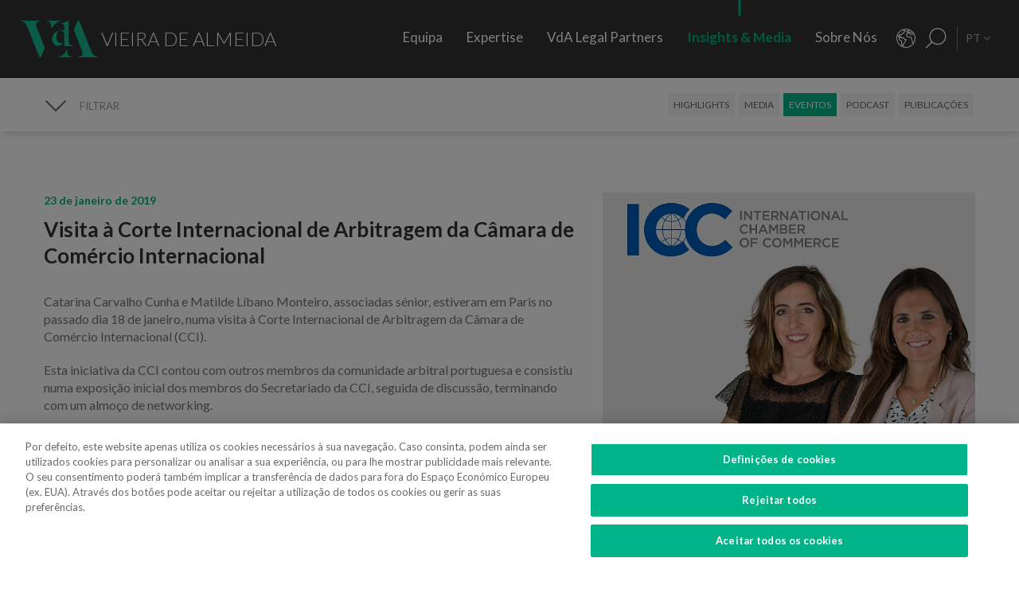

--- FILE ---
content_type: text/html; charset=utf-8
request_url: https://www.vda.pt/pt/media/eventos/visita-a-corte-internacional-de-arbitragem-da-camara-de-comercio-internacional/20712/
body_size: 26263
content:
<!DOCTYPE html>
<html xmlns="http://www.w3.org/1999/xhtml" xmlns:og="http://opengraphprotocol.org/schema/" xmlns:fb="http://www.facebook.com/2008/fbml" version="XHTML+RDFa 1.0" xml:lang="pt" isolang="pt-PT" lang="pt">
<head>
    <meta http-equiv="Content-Type" content="text/html; charset=utf-8" lang="pt-PT">
<title>Visita &#xE0; Corte Internacional de Arbitragem da C&#xE2;mara de Com&#xE9;rcio Internacional - Eventos - Insights &amp; Media - VdA - Vieira de Almeida, Sociedade de Advogados</title>
<meta http-equiv="title" content="Visita &#xE0; Corte Internacional de Arbitragem da C&#xE2;mara de Com&#xE9;rcio Internacional - Eventos - Insights &amp; Media - VdA - Vieira de Almeida, Sociedade de Advogados">
<meta name="description" content="Catarina Carvalho Cunha e Matilde L&#xED;bano Monteiro, associadas s&#xE9;nior,&#xA0;estiveram em Paris no passado dia 18 de janeiro, numa visita &#xE0; Corte Internacional de Arbitragem da C&#xE2;mara de Com&#xE9;rcio Inter...">
<meta name="keywords" content="Visita &#xE0; Corte Internacional de Arbitragem da C&#xE2;mara de Com&#xE9;rcio Internacional, , Insights &amp; Media, Eventos, vieira de Almeida, vda, direito, advogados, advogado, escrit&#xF3;rio de advocacia, consultoria, consultores, direito internacional, consultoria jur&#xED;dica, sociedade de advogados, sociedade advogados, porto, lisboa, portugal, algarve, portugal, angola, mo&#xE7;ambique, brasil, lei, leis, juridico, jur&#xED;dico, juridica, legal, associados, sociedade top, legal 500 portugal, iflr portugal, chambers Europe award Portugal, best lawyers Portugal, international tax review Portugal, Banc&#xE1;rio &amp; Financeiro, Con...">
<meta name="copyright" content="Copyright 2018 - 2026 &#xA9; VdA - Vieira de Almeida, Sociedade de Advogados. Created by Softway.">
<meta name="language" content="pt">
<meta name="viewport" content="width=device-width, initial-scale=1.0, maximum-scale=5">
<meta name="format-detection" content="telephone=no">
<meta http-equiv="X-UA-Compatible" content="IE=edge">
<meta name="theme-color" content="#ffffff">
<meta property="og:title" content="Visita &#xE0; Corte Internacional de Arbitragem da C&#xE2;mara de Com&#xE9;rcio Internacional - Eventos - Insights &amp; Media - VdA - Vieira de Almeida, Sociedade de Advogados">
<meta property="og:site_name" content="VdA - Vieira de Almeida, Sociedade de Advogados">
<meta property="og:image" content="https://www.vda.pt/xms/img/1200x630/39640/emM9VCZxPTkwJmY9anBnJmZsdHJbXT11c20/L08zbS8tME0zWnJTbS9tTTdTczR5ejVzU3M0eXpRczR5NHkveXFzdlMtTVovNHl6US9wVVVzbU03U3R6dGtKcg.jpg">
<meta property="og:image:width" content="1200">
<meta property="og:image:height" content="630">
<meta property="og:url" content="https://www.vda.pt/pt/media/eventos/visita-a-corte-internacional-de-arbitragem-da-camara-de-comercio-internacional/20712/">
<meta property="og:type" content="website">
<meta property="og:description" content="Catarina Carvalho Cunha e Matilde L&#xED;bano Monteiro, associadas s&#xE9;nior,&#xA0;estiveram em Paris no passado dia 18 de janeiro, numa visita &#xE0; Corte Internacional de Arbitragem da C&#xE2;mara de Com&#xE9;rcio Inter...">
<link rel="apple-touch-icon" sizes="120x120" href="/apple-touch-icon.png">
<link rel="icon" type="image/png" href="/favicon-32x32.png" sizes="32x32">
<link rel="icon" type="image/png" href="/favicon-16x16.png" sizes="16x16">
<link rel="manifest" href="/site.webmanifest">
<link rel="mask-icon" href="/safari-pinned-tab.svg" color="#5bbad5">
<meta name="msapplication-TileColor" content="#5bbad5">
<link rel="shortcut icon" type="image/x-icon" href="/favicon.ico">
<link rel="image_src" href="https://www.vda.pt/xms/img/1200x630/39640/emM9VCZxPTkwJmY9anBnJmZsdHJbXT11c20/L08zbS8tME0zWnJTbS9tTTdTczR5ejVzU3M0eXpRczR5NHkveXFzdlMtTVovNHl6US9wVVVzbU03U3R6dGtKcg.jpg">
<link rel="canonical" href="https://www.vda.pt/pt/media/eventos/visita-a-corte-internacional-de-arbitragem-da-camara-de-comercio-internacional/20712/">
<link rel="alternate" hreflang="pt" href="https://www.vda.pt/pt/media/eventos/visita-a-corte-internacional-de-arbitragem-da-camara-de-comercio-internacional/20712/">
<link rel="alternate" hreflang="en" href="https://www.vda.pt/en/media/events/visit-to-the-international-chamber-of-commerce/20712/">
<link rel="alternate" hreflang="fr" href="https://www.vda.pt/fr/medias/evenements/visit-to-the-international-chamber-of-commerce/20712/">

<!-- styles -->
<link rel="stylesheet" href="/assets/css/vendor.css?6606c4ec0ad388e371806cc95ce9999b8f851f60"/>
<link rel="stylesheet" href="/assets/css/main.css?6606c4ec0ad388e371806cc95ce9999b8f851f60"/>

<!-- Fonts -->
<link href="https://fonts.googleapis.com/css?family=Lato:300,400,400i,700" rel="stylesheet">

<script type="text/javascript">
    var sw_lang = 'PT';
</script>

<!-- Google Tag Manager Head -->
<!-- Google Tag Manager -->
<script>(function(w,d,s,l,i){w[l]=w[l]||[];w[l].push({'gtm.start':
            new Date().getTime(),event:'gtm.js'});var f=d.getElementsByTagName(s)[0],
        j=d.createElement(s),dl=l!='dataLayer'?'&l='+l:'';j.async=true;j.src=
        'https://www.googletagmanager.com/gtm.js?id='+i+dl;f.parentNode.insertBefore(j,f);
    })(window,document,'script','dataLayer','GTM-N6WXBKN');</script>
<!-- End Google Tag Manager -->
</head>

<body class="" data-menu="news_events_detail" >

<!-- Google Tag Manager (noscript) -->
<noscript><iframe src="https://www.googletagmanager.com/ns.html?id=GTM-N6WXBKN"
                  height="0" width="0" style="display:none;visibility:hidden"></iframe></noscript>
<!-- End Google Tag Manager (noscript) -->



<div id="fw-main" class="">

        <header>
    <div class="navbar-fixed"></div>

    <div class="full-menu hidden-md hidden-lg">
        <div class="full-menu-container container-fixheight">

            <div class="row no-gutter">
                <div class="col-lg-12 col-md-12 col-sm-12 col-ms-12 col-xs-12">
                    <div class="full-main-menu fixheight">
                        <ul>
                            <li class=""><a href="/pt/equipa/">Equipa</a></li>
                            <li class=""><a href="/pt/expertise/">Expertise</a></li>
                            <li class=""><a href="/pt/vda-legal-partners/">VdA Legal Partners</a></li>
                            <li class="active"><a href="/pt/insights/">Insights & Media</a></li>
                            <li class=""><a href="/pt/sobre-nos/">Sobre Nós</a></li>
                            <li class=""><a href="/pt/contactos/">Contactos</a></li>
                            <li class=""><a href="/pt/junte-se-a-nos/">Junte-se a Nós</a></li>
                        </ul>
                    </div>
                </div>
            </div>

        </div>
        <div class="full-menu-highlights">
            <div class="">
                <div class="row">

                                            <div class="col-sm-4">
                            <a  href="https://www.fundacaovva.org/" target="_blank" data-sw-gtm-track="" data-sw-gtm-category="link" data-sw-gtm-action="click_link" data-sw-gtm-label="https://www.fundacaovva.org/|&#x2F;pt&#x2F;media&#x2F;eventos&#x2F;visita-a-corte-internacional-de-arbitragem-da-camara-de-comercio-internacional&#x2F;20712&#x2F;" class="thumbnail thumbnail-navbar">                            <div class="row no-gutter">

                                                                    <div class="col-md-3 hidden-sm">
                                        <div class="thumbnail-photo" style="background-image: url('https://www.vda.pt/xms/img/400x/7c154/cT05MCZmPXdlYnAmZmx0cltdPXVzbQ/L08zbS8tME0zWnJTbS9tTTdTczR5ejVzU3M0eXpRczR5NHkveXlzZWozUy9wM1pyU0ptc1JqM1MveXpzVHVKLVpLWmpzRFptS2pzRE1TTW5acy1Tc1pGM1NNLVpzVGpqN1NudHp0ZGty.webp');;"></div>
                                    </div>
                                
                                <div class="col-md-9">
                                    <div class="caption">
                                        <div class="logo-nav">
                                            <div class="brand brand-vva"></div>
                                        </div>
                                        <p>Educar para a cidadania</p>

                                        
                                    </div>
                                </div>
                            </div>
                            </a>                        </div>
                                            <div class="col-sm-4">
                            <a  href="http://www.vdacademia.pt/pt/" target="_blank" data-sw-gtm-track="" data-sw-gtm-category="link" data-sw-gtm-action="click_link" data-sw-gtm-label="http://www.vdacademia.pt/pt/|&#x2F;pt&#x2F;media&#x2F;eventos&#x2F;visita-a-corte-internacional-de-arbitragem-da-camara-de-comercio-internacional&#x2F;20712&#x2F;" class="thumbnail thumbnail-navbar">                            <div class="row no-gutter">

                                                                    <div class="col-md-3 hidden-sm">
                                        <div class="thumbnail-photo" style="background-image: url('https://www.vda.pt/xms/img/400x/c7a8e/cT05MCZmPXdlYnAmZmx0cltdPXVzbQ/L08zbS8tME0zWnJTbS9tTTdTczR5ejVzU3M0eXpRczR5NHkveXlzZWozUy9wM1pyU0ptc1JqM1MveTRzRC1ac1pLWi1TM01ac1RqajdTbnR6dGRrcg.webp');;"></div>
                                    </div>
                                
                                <div class="col-md-9">
                                    <div class="caption">
                                        <div class="logo-nav">
                                            <div class="brand brand-academia"></div>
                                        </div>
                                        <p>Promover a excel&ecirc;ncia, premiar o m&eacute;rito</p>

                                        
                                    </div>
                                </div>
                            </div>
                            </a>                        </div>
                                            <div class="col-sm-4">
                            <a  href="http://www.vdalumni.com/pt/" target="_blank" data-sw-gtm-track="" data-sw-gtm-category="link" data-sw-gtm-action="click_link" data-sw-gtm-label="http://www.vdalumni.com/pt/|&#x2F;pt&#x2F;media&#x2F;eventos&#x2F;visita-a-corte-internacional-de-arbitragem-da-camara-de-comercio-internacional&#x2F;20712&#x2F;" class="thumbnail thumbnail-navbar">                            <div class="row no-gutter">

                                                                    <div class="col-md-3 hidden-sm">
                                        <div class="thumbnail-photo" style="background-image: url('https://www.vda.pt/xms/img/400x/029bd/cT05MCZmPXdlYnAmZmx0cltdPXVzbQ/L08zbS8tME0zWnJTbS9tTTdTczR5ejVzU3M0eXpRczR5NHkveXlzZWozUy9wM1pyU0ptc1JqM1MveW9zRC1ac1pGdTNKTXNUamo3U250enRka3I.webp');;"></div>
                                    </div>
                                
                                <div class="col-md-9">
                                    <div class="caption">
                                        <div class="logo-nav">
                                            <div class="brand brand-alumni"></div>
                                        </div>
                                        <p>Mantemo-nos pr&oacute;ximos</p>

                                        
                                    </div>
                                </div>
                            </div>
                            </a>                        </div>
                    
                </div>
            </div>

        </div>
    </div>

    <nav class="navbar navbar-fixed-top">

        <div class="dropdown-hitarea">
                        <div class="dropdown-container" id="dropdown-people">
    <div class="dropdown-content">

        <div class="search-form container-fixheight">

            <div class="row search-page-top">
                <div class="col-sm-4">
                    <div class="fixheight dropdown-border-right">
                        <div class="content-dropdown">
                            <h4>+330 advogados numa equipa de <strong>550 profissionais</strong> presente em <strong>8 jurisdi&ccedil;&otilde;es</strong></h4>
                        </div>
                    </div>
                </div>
                <div class="col-sm-4">
                    <div class="fixheight">
                        <div class="content-dropdown">

                            <div class="search-form-page-top">
                                <h4 class="dropdown-title uppercase">Procurar</h4>

                                <div class="form-group input-search">

                                    <select class="form-control selectautocomplete" id="dropdown-select-team" data-selectautocomplete="search-by-team" data-default-text="Nome">
                                        <option value="">Nome</option>

                                        <optgroup label="">
                                                                                            <option value="27771" data-param-cargo="Sócio Internacional*">Ant&oacute;nio Caxito Marques</option>
                                                                                            <option value="27770" data-param-cargo="Sócio Internacional*">Jo&atilde;o Manuel Louren&ccedil;o</option>
                                                                                            <option value="27716" data-param-cargo="Sócia Internacional*">Raquel Louren&ccedil;o</option>
                                                                                            <option value="27712" data-param-cargo="Sócia Internacional*">Djamila Pinto de Andrade</option>
                                                                                            <option value="27713" data-param-cargo="Head of Office | Angola">Emanuela Vunge</option>
                                                                                            <option value="27315" data-param-cargo="Sócio Internacional*">Ant&oacute;nio Penelas</option>
                                                                                            <option value="221" data-param-cargo="Sócia">Teresa Empis Falc&atilde;o</option>
                                                                                            <option value="8992" data-param-cargo="Sócio">Am&eacute;rico Oliveira Fragoso</option>
                                                                                            <option value="177" data-param-cargo="Sócia">Benedita Gon&ccedil;alves</option>
                                                                                            <option value="27299" data-param-cargo="Head of Office | Brasil">Fernando Prado Ferreira</option>
                                                                                            <option value="103" data-param-cargo="Sócia">Francisca Paulouro</option>
                                                                                            <option value="26389" data-param-cargo="Head of Office | Moçambique">Guilherme Daniel</option>
                                                                                            <option value="24377" data-param-cargo="Sócia">Assun&ccedil;&atilde;o Cristas</option>
                                                                                            <option value="82" data-param-cargo="Sócio">Ant&oacute;nio de Magalh&atilde;es Cardoso</option>
                                                                                            <option value="69" data-param-cargo="Sócio">Tiago Marreiros Moreira</option>
                                                                                            <option value="181" data-param-cargo="Sócio">Francisco Cabral Matos</option>
                                                                                            <option value="11778" data-param-cargo="Sócio">Miguel Marques dos Santos</option>
                                                                                            <option value="183" data-param-cargo="Sócio">Jo&atilde;o Riscado Rapoula</option>
                                                                                            <option value="12354" data-param-cargo="Sócia">Lisa Ventura Lopes</option>
                                                                                            <option value="8078" data-param-cargo="Sócia">Marta Alves Vieira</option>
                                                                                            <option value="24033" data-param-cargo="Sócio">Manuel Cavaleiro Brand&atilde;o</option>
                                                                                            <option value="93" data-param-cargo="Sócio">Paulo Pinheiro</option>
                                                                                            <option value="8771" data-param-cargo="Sócio">Andr&eacute; Gaspar Martins</option>
                                                                                            <option value="79" data-param-cargo="Sócia">Ana Marta Castro</option>
                                                                                            <option value="94" data-param-cargo="Sócio">Pedro Ferreirinha</option>
                                                                                            <option value="91" data-param-cargo="Sócio">Manuel Prot&aacute;sio</option>
                                                                                            <option value="87" data-param-cargo="Senior Partner">Jo&atilde;o Vieira de Almeida</option>
                                                                                            <option value="10550" data-param-cargo="Sócio">Paulo Trindade Costa</option>
                                                                                            <option value="99" data-param-cargo="Sócia">Cl&aacute;udia Cruz Almeida</option>
                                                                                            <option value="8964" data-param-cargo="Sócio">Jorge Bleck</option>
                                                                                            <option value="227" data-param-cargo="Sócio">Jo&atilde;o Soares Franco</option>
                                                                                            <option value="67" data-param-cargo="Sócio">Paulo Olavo Cunha</option>
                                                                                            <option value="92" data-param-cargo="Sócio">Frederico Gon&ccedil;alves Pereira</option>
                                                                                            <option value="9110" data-param-cargo="Sócia">Carla Gon&ccedil;alves Borges </option>
                                                                                            <option value="25903" data-param-cargo="Sócia">Mariana Fran&ccedil;a Gouveia</option>
                                                                                            <option value="132" data-param-cargo="Managing Partner">Paula Gomes Freire</option>
                                                                                            <option value="90" data-param-cargo="Sócio">Pedro Cassiano Santos</option>
                                                                                            <option value="11554" data-param-cargo="Sócio">Pedro Corr&ecirc;a de Oliveira</option>
                                                                                            <option value="24036" data-param-cargo="Sócio">Jo&atilde;o Velez de Lima</option>
                                                                                            <option value="84" data-param-cargo="Sócia">Benedita Aires</option>
                                                                                            <option value="7480" data-param-cargo="Sócio">Carlos Couto</option>
                                                                                            <option value="140" data-param-cargo="Sócio">Rodrigo Esteves de Oliveira</option>
                                                                                            <option value="85" data-param-cargo="Sócio Fundador">Vasco Vieira de Almeida</option>
                                                                                            <option value="77" data-param-cargo="Sócia">Ana Lu&iacute;s de Sousa</option>
                                                                                            <option value="9109" data-param-cargo="Sócio">Miguel Pinto Cardoso</option>
                                                                                            <option value="98" data-param-cargo="Sócia">Catarina Pinto Correia</option>
                                                                                            <option value="24504" data-param-cargo="Sócio">Francisco S&aacute; Carneiro</option>
                                                                                            <option value="72" data-param-cargo="Sócia">Helena Vaz Pinto</option>
                                                                                            <option value="12382" data-param-cargo="Sócia">Maria Cunha Matos</option>
                                                                                            <option value="24034" data-param-cargo="Sócia">Maria da Concei&ccedil;&atilde;o Caba&ccedil;os</option>
                                                                                            <option value="152" data-param-cargo="Sócia">Sofia Bobone</option>
                                                                                            <option value="107" data-param-cargo="Sócio">Hugo Moredo Santos</option>
                                                                                            <option value="248" data-param-cargo="Sócia">Isabel Gi&atilde;o de Andrade</option>
                                                                                            <option value="10548" data-param-cargo="Sócio">Jo&atilde;o Afonso Fialho</option>
                                                                                            <option value="10561" data-param-cargo="Sócio">Jos&eacute; Miguel Oliveira</option>
                                                                                            <option value="114" data-param-cargo="Sócio">Joaquim Pedro Lampreia</option>
                                                                                            <option value="24035" data-param-cargo="Sócio">Miguel C. Reis</option>
                                                                                            <option value="7520" data-param-cargo="Sócio">Jos&eacute; Pedro Fazenda Martins</option>
                                                                                            <option value="121" data-param-cargo="Sócia">Magda Cocco</option>
                                                                                            <option value="95" data-param-cargo="Sócio">Fernando Resina da Silva</option>
                                                                                            <option value="89" data-param-cargo="Sócia">Margarida Couto</option>
                                                                                            <option value="163" data-param-cargo="Sócia">In&ecirc;s Antas de Barros</option>
                                                                                            <option value="165" data-param-cargo="Sócio">Tiago Bessa</option>
                                                                                            <option value="136" data-param-cargo="Sócio">Ricardo Bordalo Junqueiro</option>
                                                                                            <option value="88" data-param-cargo="Sócio">Nuno Ruiz</option>
                                                                                            <option value="133" data-param-cargo="Sócio">Paulo de Barros Baptista</option>
                                                                                            <option value="11485" data-param-cargo="Sócio">Pedro Pereira Coutinho</option>
                                                                                            <option value="10551" data-param-cargo="Sócio">Raul Mota Cerveira</option>
                                                                                            <option value="135" data-param-cargo="Sócio">Pedro Sim&otilde;es Coelho</option>
                                                                                            <option value="142" data-param-cargo="Sócia">Sofia Ribeiro Branco</option>
                                                                                            <option value="271" data-param-cargo="Sócia">Joana Bernardo</option>
                                                                                            <option value="176" data-param-cargo="Sócio">Tiago Correia Moreira</option>
                                                                                            <option value="96" data-param-cargo="Sócia">Vanda Casc&atilde;o</option>
                                                                                            <option value="26722" data-param-cargo="Of Counsel">Ana Perestrelo de Oliveira </option>
                                                                                            <option value="25247" data-param-cargo="Of Counsel">Miguel Ventura</option>
                                                                                            <option value="54" data-param-cargo="Of Counsel">Orlando Vogler Guin&eacute;</option>
                                                                                            <option value="141" data-param-cargo="Of Counsel">Sofia Barata</option>
                                                                                            <option value="24802" data-param-cargo="Diretora de Talento">Susana Miranda</option>
                                                                                            <option value="267" data-param-cargo="Diretor VdA Legal Partners">Jo&atilde;o Mayer Moreira</option>
                                                                                            <option value="20227" data-param-cargo="Diretora de Negócio & Conhecimento">Margarida Sarago&ccedil;a</option>
                                                                                            <option value="127" data-param-cargo="Diretora de Corporate Affairs">Matilde Horta e Costa</option>
                                                                                            <option value="20228" data-param-cargo="Diretor Financeiro">Pedro Pinto Coelho</option>
                                                                                            <option value="20235" data-param-cargo="Diretor de Tecnologia">Rui Alves</option>
                                                                                            <option value="100" data-param-cargo="Senior Counsel">Concei&ccedil;&atilde;o Gamito</option>
                                                                                            <option value="139" data-param-cargo="Senior Counsel">Rita Marques</option>
                                                                                            <option value="10572" data-param-cargo="Senior Counsel">Susana Almeida Brand&atilde;o</option>
                                                                                            <option value="144" data-param-cargo="Senior Counsel">Teresa Pit&ocirc;rra</option>
                                                                                            <option value="20232" data-param-cargo="Consultora Sénior">Alexandra Justo</option>
                                                                                            <option value="73" data-param-cargo="General Counsel">Alexandra Resina da Silva</option>
                                                                                            <option value="28079" data-param-cargo="Consultora Júnior">Aline Louren&ccedil;o</option>
                                                                                            <option value="21320" data-param-cargo="Associada">Ana Azevedo Pinto</option>
                                                                                            <option value="75" data-param-cargo="Consultora Principal">Ana Falc&atilde;o Afonso</option>
                                                                                            <option value="26229" data-param-cargo="Associada Coordenadora e Pro Bono Manager">Ana Festas Henriques</option>
                                                                                            <option value="11630" data-param-cargo="Associada Sénior">Ana Isabel Lopes</option>
                                                                                            <option value="26682" data-param-cargo="Associado Coordenador">Andr&eacute; Marques Piteira</option>
                                                                                            <option value="26057" data-param-cargo="Associada">Andreia Mendes Marouvo</option>
                                                                                            <option value="23236" data-param-cargo="Associada Sénior">Andreia Oliveira Ferreira </option>
                                                                                            <option value="21323" data-param-cargo="Associada">Andreia Vidal Tam</option>
                                                                                            <option value="26066" data-param-cargo="Associado">Ant&oacute;nio Aguiar Cort&ecirc;s</option>
                                                                                            <option value="21315" data-param-cargo="Associado">Ant&oacute;nio Santos e Silva</option>
                                                                                            <option value="12429" data-param-cargo="Associado Sénior">Artur de Bragan&ccedil;a Teixeira</option>
                                                                                            <option value="26463" data-param-cargo="Associada">Beatriz Bai&atilde;o do Nascimento</option>
                                                                                            <option value="26790" data-param-cargo="Associada">Beatriz Dias </option>
                                                                                            <option value="21336" data-param-cargo="Associada Sénior">Beatriz Duarte Santos</option>
                                                                                            <option value="26067" data-param-cargo="Associada">Beatriz Neto</option>
                                                                                            <option value="12430" data-param-cargo="Associada Sénior">Beatriz Pereira da Silva</option>
                                                                                            <option value="26075" data-param-cargo="Associada">Beatriz Queiroga Pereira</option>
                                                                                            <option value="26072" data-param-cargo="Associada">Beatriz Velez Nunes</option>
                                                                                            <option value="25086" data-param-cargo="Associado">Bernardo Borges de Almeida</option>
                                                                                            <option value="26055" data-param-cargo="Associado">Bernardo N&uacute;ncio</option>
                                                                                            <option value="25930" data-param-cargo="Associada Sénior">Betyna Jaques</option>
                                                                                            <option value="24968" data-param-cargo="Associado Sénior">Bruno de Z&ecirc;zere Barradas </option>
                                                                                            <option value="23873" data-param-cargo="Associada">Caetana Pinto Basto</option>
                                                                                            <option value="26026" data-param-cargo="Associado">Caio de Mello Ferreira</option>
                                                                                            <option value="11271" data-param-cargo="Associada Sénior">Carolina Cordeiro dos Santos</option>
                                                                                            <option value="26059" data-param-cargo="Associada">Carolina Telles Ferreira</option>
                                                                                            <option value="12570" data-param-cargo="Associada">Carolina Tita Maur&iacute;cio</option>
                                                                                            <option value="20370" data-param-cargo="Associada Sénior">Carolina Vaza</option>
                                                                                            <option value="10571" data-param-cargo="Associada Coordenadora">Catarina Carvalho Cunha</option>
                                                                                            <option value="11086" data-param-cargo="Associada Coordenadora">Catarina Coimbra</option>
                                                                                            <option value="23992" data-param-cargo="Associada">Catarina Salgado e Castro</option>
                                                                                            <option value="25203" data-param-cargo="Associado">Chen Chen</option>
                                                                                            <option value="7405" data-param-cargo="Associada Coordenadora">Cl&aacute;udia Coutinho da Costa </option>
                                                                                            <option value="26076" data-param-cargo="Associada">Constan&ccedil;a Figueiredo Videira</option>
                                                                                            <option value="9344" data-param-cargo="Associada Coordenadora">Cristina Melo Miranda</option>
                                                                                            <option value="23910" data-param-cargo="Associado Coordenador">Daniel Bettega Proen&ccedil;a de Carvalho </option>
                                                                                            <option value="11400" data-param-cargo="Associado Coordenador">David Paula</option>
                                                                                            <option value="26058" data-param-cargo="Associado">Diogo Gambini Neves</option>
                                                                                            <option value="21379" data-param-cargo="Associado Sénior">Domingos Freire de Andrade</option>
                                                                                            <option value="26086" data-param-cargo="Associada">Eduarda Pereira In&aacute;cio</option>
                                                                                            <option value="22424" data-param-cargo="Associado">Eduardo Moita</option>
                                                                                            <option value="20362" data-param-cargo="Associada">Filipa Baeta</option>
                                                                                            <option value="11447" data-param-cargo="Senior Counsel">Filipe de Vasconcelos Fernandes</option>
                                                                                            <option value="11431" data-param-cargo="Associada Sénior">Francisca C&eacute;sar Machado</option>
                                                                                            <option value="25494" data-param-cargo="Associada Sénior">Francisca de Landerset </option>
                                                                                            <option value="8245" data-param-cargo="Associado Sénior">Francisco Mendon&ccedil;a e Moura</option>
                                                                                            <option value="21554" data-param-cargo="Associado Sénior">Francisco Salvador Barradas</option>
                                                                                            <option value="28092" data-param-cargo="Consultor Principal">Francisco Silva Santos</option>
                                                                                            <option value="22426" data-param-cargo="Associado">Francisco Sousa-Pinto</option>
                                                                                            <option value="23880" data-param-cargo="Associado">Gon&ccedil;alo Mesquita Ferreira</option>
                                                                                            <option value="25160" data-param-cargo="Associado">Gon&ccedil;alo Pacheco Vilela</option>
                                                                                            <option value="27491" data-param-cargo="Associado Sénior">Gon&ccedil;alo Teixeira da Silva</option>
                                                                                            <option value="24257" data-param-cargo="International Adviser">Gon&ccedil;alo Versos Rold&atilde;o </option>
                                                                                            <option value="25172" data-param-cargo="Associado">Guilherme Oliveira e Costa </option>
                                                                                            <option value="164" data-param-cargo="Consultora Principal">Helena Correia Mendon&ccedil;a</option>
                                                                                            <option value="20337" data-param-cargo="Associada">Helena Manoel Viana</option>
                                                                                            <option value="21316" data-param-cargo="Associado">Henrique Ferreirinha Baptista</option>
                                                                                            <option value="25173" data-param-cargo="Associado Sénior">Hugo Leonardo </option>
                                                                                            <option value="20701" data-param-cargo="Senior International Adviser">Iakovina Kindylidi</option>
                                                                                            <option value="25982" data-param-cargo="Associado Sénior">I&ntilde;aki Carrera</option>
                                                                                            <option value="25175" data-param-cargo="Associada">In&ecirc;s Cavaco </option>
                                                                                            <option value="23882" data-param-cargo="Associada">In&ecirc;s Correia</option>
                                                                                            <option value="21319" data-param-cargo="Associada">In&ecirc;s Freire da Veiga</option>
                                                                                            <option value="26062" data-param-cargo="Associada">In&ecirc;s Machado Godinho</option>
                                                                                            <option value="27180" data-param-cargo="Associada Coordenadora">In&ecirc;s Maltez Fernandes</option>
                                                                                            <option value="21327" data-param-cargo="Associada">In&ecirc;s Melo</option>
                                                                                            <option value="25782" data-param-cargo="Associada">In&ecirc;s Morgado Mada&iacute;l</option>
                                                                                            <option value="188" data-param-cargo="Associada Coordenadora">In&ecirc;s Perestrello</option>
                                                                                            <option value="8761" data-param-cargo="Associada Coordenadora">In&ecirc;s Sotto Mayor</option>
                                                                                            <option value="20343" data-param-cargo="Associada Sénior">In&ecirc;s Villar</option>
                                                                                            <option value="20263" data-param-cargo="Associada Sénior">Joana Campos e Matos</option>
                                                                                            <option value="21103" data-param-cargo="Coordenadora de Knowledge Management">Joana Mascarenhas</option>
                                                                                            <option value="184" data-param-cargo="Associada Coordenadora">Joana Neves</option>
                                                                                            <option value="10588" data-param-cargo="Consultora Principal">Joana Pacheco</option>
                                                                                            <option value="26385" data-param-cargo="Associada Sénior">Joana Pratas Lu&iacute;s </option>
                                                                                            <option value="12579" data-param-cargo="Associada Sénior">Joana Reis Barata</option>
                                                                                            <option value="26051" data-param-cargo="Associada">Joana Santos</option>
                                                                                            <option value="20531" data-param-cargo="Associada Coordenadora">Joana Sequeira</option>
                                                                                            <option value="264" data-param-cargo="Associada Coordenadora">Joana Silva Leal</option>
                                                                                            <option value="11439" data-param-cargo="Associado Sénior">Jo&atilde;o de Ara&uacute;jo Ferraz</option>
                                                                                            <option value="25136" data-param-cargo="Associado">Jo&atilde;o Maria Oliveira</option>
                                                                                            <option value="27691" data-param-cargo="Associado">Jorge Maria Montenegro</option>
                                                                                            <option value="232" data-param-cargo="Associado Coordenador">Jos&eacute; Fernando Barata</option>
                                                                                            <option value="25147" data-param-cargo="Associado">Jos&eacute; Maria Vilela</option>
                                                                                            <option value="26150" data-param-cargo="Associado Sénior">Jos&eacute; M&aacute;rio Barreto</option>
                                                                                            <option value="25369" data-param-cargo="Associado Sénior">Jos&eacute; Miguel Carracho</option>
                                                                                            <option value="23149" data-param-cargo="Associado Sénior">Jos&eacute; Miguel Vitorino </option>
                                                                                            <option value="24340" data-param-cargo="Associado Sénior">J&uacute;lio Ven&acirc;ncio </option>
                                                                                            <option value="20969" data-param-cargo="International Adviser">Laura Sarmento</option>
                                                                                            <option value="25152" data-param-cargo="Consultora">Leonor Melo Ribeiro</option>
                                                                                            <option value="27220" data-param-cargo="International Adviser">Lu&iacute;sa Moreira</option>
                                                                                            <option value="27099" data-param-cargo="Associada Sénior">Lu&iacute;sa Rebelo Cima</option>
                                                                                            <option value="23508" data-param-cargo="Associada">Madalena Cid Gon&ccedil;alves </option>
                                                                                            <option value="20339" data-param-cargo="Associada">Madalena Reynolds</option>
                                                                                            <option value="27880" data-param-cargo="Associada">Mafalda Est&aacute;cio</option>
                                                                                            <option value="26551" data-param-cargo="Associada Coordenadora">Mafalda Rodrigues Branco</option>
                                                                                            <option value="9380" data-param-cargo="Associado Coordenador">Marco Caldeira</option>
                                                                                            <option value="25157" data-param-cargo="Associada">Margarida Bello Dias</option>
                                                                                            <option value="22525" data-param-cargo="Associada">Margarida Campelo</option>
                                                                                            <option value="12859" data-param-cargo="Associada Sénior">Margarida Figueiredo Barreto</option>
                                                                                            <option value="28254" data-param-cargo="Associada">Margarida Vidal Sampaio</option>
                                                                                            <option value="25246" data-param-cargo="Associada">Maria Afra </option>
                                                                                            <option value="10573" data-param-cargo="Consultora Principal">Maria Ara&uacute;jo</option>
                                                                                            <option value="27825" data-param-cargo="Associada">Maria Beatriz Camoez Tac&atilde;o</option>
                                                                                            <option value="8703" data-param-cargo="Associada Coordenadora">Maria Carrilho</option>
                                                                                            <option value="276" data-param-cargo="Associada Coordenadora">Maria de Lurdes Gon&ccedil;alves</option>
                                                                                            <option value="23887" data-param-cargo="Associada">Maria do Carmo Mota</option>
                                                                                            <option value="12152" data-param-cargo="Associada Coordenadora">Maria Leonor Piconez</option>
                                                                                            <option value="22422" data-param-cargo="Associada">Maria Sales Lu&iacute;s</option>
                                                                                            <option value="22405" data-param-cargo="Associada">Maria Stock da Cunha</option>
                                                                                            <option value="25144" data-param-cargo="Associada">Mariana Pinto Monteiro </option>
                                                                                            <option value="26787" data-param-cargo="Associada">Mariana Portela</option>
                                                                                            <option value="25146" data-param-cargo="Associada">Mariana Vicente</option>
                                                                                            <option value="12767" data-param-cargo="Associada Sénior">Marina Costa Cabral</option>
                                                                                            <option value="26783" data-param-cargo="International Adviser">Marizeth Vicente</option>
                                                                                            <option value="27221" data-param-cargo="Associada">Marta Gomes Rosa</option>
                                                                                            <option value="126" data-param-cargo="Head of Knowledge Integration">Marta Magalh&atilde;es Cardoso</option>
                                                                                            <option value="23875" data-param-cargo="Associada">Marta Maia </option>
                                                                                            <option value="23883" data-param-cargo="Associada">Marta Pita da Silva</option>
                                                                                            <option value="21317" data-param-cargo="Associada Sénior">Marta Stock da Cunha</option>
                                                                                            <option value="20320" data-param-cargo="Associado Sénior">Martim van Zeller Bettencourt</option>
                                                                                            <option value="10272" data-param-cargo="Associada Coordenadora">Matilde L&iacute;bano Monteiro</option>
                                                                                            <option value="27700" data-param-cargo="Associada">Matilde Silveira Rodrigues</option>
                                                                                            <option value="24039" data-param-cargo="Associado Coordenador">Miguel Gonzalez Amado</option>
                                                                                            <option value="11402" data-param-cargo="Associado Sénior">Miguel Louren&ccedil;o e Silva</option>
                                                                                            <option value="20294" data-param-cargo="Coordenadora de Qualidade & Inovação">Muriel Faden da Silva</option>
                                                                                            <option value="23868" data-param-cargo="Associada">Nadine Gomes</option>
                                                                                            <option value="24969" data-param-cargo="Consultora">Natalia Fedorova </option>
                                                                                            <option value="22420" data-param-cargo="Associada">N&iacute;dia Rebelo</option>
                                                                                            <option value="26056" data-param-cargo="Associado">Nuno Brochado de Agarez</option>
                                                                                            <option value="25158" data-param-cargo="Associada">Patr&iacute;cia Branco Panta</option>
                                                                                            <option value="24980" data-param-cargo="Associada">Patr&iacute;cia Lemos Peixoto </option>
                                                                                            <option value="23845" data-param-cargo="Associada">Patr&iacute;cia Nunes Mesquita </option>
                                                                                            <option value="25128" data-param-cargo="Associado">Paulo de Botton</option>
                                                                                            <option value="26071" data-param-cargo="Associado">Pedro Brinkmann Cardoso</option>
                                                                                            <option value="21383" data-param-cargo="Associado">Pedro da Palma Gon&ccedil;alves</option>
                                                                                            <option value="23923" data-param-cargo="Associado Coordenador">Pedro Duarte Batista </option>
                                                                                            <option value="24042" data-param-cargo="Consultor Principal">Pedro Ferreira de Sousa</option>
                                                                                            <option value="8835" data-param-cargo="Associado Coordenador">Pedro Fontes</option>
                                                                                            <option value="10725" data-param-cargo="Associado Coordenador">Pedro Morais Vaz</option>
                                                                                            <option value="7410" data-param-cargo="Associado Coordenador">Pedro Pires Fernandes</option>
                                                                                            <option value="20971" data-param-cargo="Associada Sénior">Philippa Soares Franco</option>
                                                                                            <option value="11403" data-param-cargo="Associada Sénior">Raquel Fraz&atilde;o Vaz</option>
                                                                                            <option value="8956" data-param-cargo="Consultor Principal">Ricardo Filipe Costa</option>
                                                                                            <option value="27900" data-param-cargo="Associada">Rita Bastos Ramalho</option>
                                                                                            <option value="23879" data-param-cargo="Associada">Rita Costa Lima</option>
                                                                                            <option value="24835" data-param-cargo="Associada">Rita Gomes Moreira </option>
                                                                                            <option value="138" data-param-cargo="Consultora Principal">Rita Magalh&atilde;es</option>
                                                                                            <option value="11432" data-param-cargo="Associada Sénior">Rita Pereira de Abreu</option>
                                                                                            <option value="21321" data-param-cargo="Associada">Rita Rocha</option>
                                                                                            <option value="24745" data-param-cargo="Associada">Rita Serpa Viana</option>
                                                                                            <option value="20344" data-param-cargo="Associada Sénior">Rita Sim&atilde;o Lu&iacute;s</option>
                                                                                            <option value="25618" data-param-cargo="Associada">Rita Tenreiro Ramos </option>
                                                                                            <option value="26287" data-param-cargo="Associado Sénior">Rodrigo Lobo Machado</option>
                                                                                            <option value="25151" data-param-cargo="Associado">Rodrigo Pacheco Bettencourt</option>
                                                                                            <option value="12591" data-param-cargo="Associado Sénior">Rui Diniz Miquelis</option>
                                                                                            <option value="21170" data-param-cargo="Associado Sénior">Rui Gordete Almeida</option>
                                                                                            <option value="26878" data-param-cargo="Consultora Principal">Ruth Jesus </option>
                                                                                            <option value="24038" data-param-cargo="Associada Coordenadora">Salom&eacute; Corte-Real</option>
                                                                                            <option value="24746" data-param-cargo="Associada">Sara Arnaud </option>
                                                                                            <option value="27104" data-param-cargo="Consultora">Sara Pinto Ferreira</option>
                                                                                            <option value="9021" data-param-cargo="Associado Coordenador">Sebasti&atilde;o Nogueira</option>
                                                                                            <option value="26819" data-param-cargo="Associada">Sofia Barbosa Pi&ccedil;arra</option>
                                                                                            <option value="23877" data-param-cargo="Associada">Sofia Barros Cortez </option>
                                                                                            <option value="23681" data-param-cargo="Associada">Sofia d&#039;Orey Rodrigues </option>
                                                                                            <option value="26063" data-param-cargo="Associada">Sofia Martinho Padr&atilde;o</option>
                                                                                            <option value="10650" data-param-cargo="Associada Sénior">Soraia Ussene</option>
                                                                                            <option value="10578" data-param-cargo="Head of Office | Cabo Verde">Sumila Santos</option>
                                                                                            <option value="23911" data-param-cargo="Associada Sénior">Teresa Ferr&atilde;o </option>
                                                                                            <option value="25129" data-param-cargo="Associada">Teresa Prates Fernandes</option>
                                                                                            <option value="25842" data-param-cargo="Associada">Teresa Resende Neiva</option>
                                                                                            <option value="7687" data-param-cargo="Associada Coordenadora">Teresa Teixeira Mota</option>
                                                                                            <option value="8243" data-param-cargo="Associada Coordenadora">Teresa T&ouml;nnies</option>
                                                                                            <option value="12594" data-param-cargo="Associado Sénior">Tiago de Oliveira</option>
                                                                                            <option value="25130" data-param-cargo="Associado">Tiago Peyroteo</option>
                                                                                            <option value="24601" data-param-cargo="Head of Office | Timor-Leste">Tom&aacute;s Cabral Anuncia&ccedil;&atilde;o </option>
                                                                                            <option value="27961" data-param-cargo="Consultor Júnior">Tom&aacute;s Le Terrien Fragoso</option>
                                                                                            <option value="49" data-param-cargo="Associada Coordenadora">Vanessa Cardoso Pires</option>
                                                                                            <option value="25046" data-param-cargo="Associado">Vasco Costa Santos </option>
                                                                                            <option value="25133" data-param-cargo="Associado">Vasco Garcia</option>
                                                                                            <option value="26052" data-param-cargo="Associada">Ver&ocirc;nica Jalowitzki de Quadros</option>
                                                                                            <option value="24041" data-param-cargo="Associado Sénior">V&iacute;tor Loureiro e Silva</option>
                                                                                            <option value="27991" data-param-cargo="Estagiária">Ana Francisca Ribeiro</option>
                                                                                            <option value="27998" data-param-cargo="Estagiária">Ana Jo&atilde;o Tavares</option>
                                                                                            <option value="26904" data-param-cargo="Estagiária">Ana Sofia Alcaide</option>
                                                                                            <option value="28029" data-param-cargo="Estagiária">Beatriz Salgueiro Esteves</option>
                                                                                            <option value="27904" data-param-cargo="Estagiária">Carlota Carvalho</option>
                                                                                            <option value="26854" data-param-cargo="Estagiária">Carlota Tra&ccedil;a </option>
                                                                                            <option value="26908" data-param-cargo="Estagiária">Catarina Andrade</option>
                                                                                            <option value="26897" data-param-cargo="Estagiária">Catarina Fragoso Neto</option>
                                                                                            <option value="26898" data-param-cargo="Estagiária">Constan&ccedil;a Louren&ccedil;o</option>
                                                                                            <option value="26905" data-param-cargo="Estagiária">Elizabeth Sebasti&atilde;o</option>
                                                                                            <option value="27994" data-param-cargo="Estagiária">Francisca Machado Almeida</option>
                                                                                            <option value="26061" data-param-cargo="Estagiário">Francisco Lencastre Torres</option>
                                                                                            <option value="26053" data-param-cargo="Estagiário">Francisco Resina da Silva</option>
                                                                                            <option value="26969" data-param-cargo="Estagiário">Frederico Saldanha Arouca</option>
                                                                                            <option value="28000" data-param-cargo="Estagiária">In&ecirc;s de Meneses</option>
                                                                                            <option value="26967" data-param-cargo="Estagiária">In&ecirc;s Fernandez Gon&ccedil;alves Pereira</option>
                                                                                            <option value="27905" data-param-cargo="Estagiária">Isabel Fernandes Ventura</option>
                                                                                            <option value="27970" data-param-cargo="Estagiária">Joana de Simas Leite</option>
                                                                                            <option value="27995" data-param-cargo="Estagiária">Joana Vasconcelos Peixinho</option>
                                                                                            <option value="26981" data-param-cargo="Estagiário">Jo&atilde;o Artur Magalh&atilde;es da Cunha</option>
                                                                                            <option value="26911" data-param-cargo="Estagiário">Jo&atilde;o Avides Moreira </option>
                                                                                            <option value="25140" data-param-cargo="Estagiário">Jo&atilde;o Bak Gordon</option>
                                                                                            <option value="27950" data-param-cargo="Estagiário">Jos&eacute; Maria Gallego </option>
                                                                                            <option value="27962" data-param-cargo="Estagiária">Laura Bonita Ribeirinho</option>
                                                                                            <option value="28027" data-param-cargo="Estagiária">Leonor Castela Santos</option>
                                                                                            <option value="26912" data-param-cargo="Estagiário">Lu&iacute;s Almeida Sequeira</option>
                                                                                            <option value="26968" data-param-cargo="Estagiária">Margarida Ant&atilde;o Rodrigues</option>
                                                                                            <option value="26963" data-param-cargo="Estagiária">Margarida Rocha Pires</option>
                                                                                            <option value="26983" data-param-cargo="Estagiária">Maria Arzileiro</option>
                                                                                            <option value="27976" data-param-cargo="Estagiária">Maria do Carmo Ghirardi</option>
                                                                                            <option value="27964" data-param-cargo="Estagiária">Marta Mimoso Ruiz</option>
                                                                                            <option value="26976" data-param-cargo="Estagiária">Matilde Gigante</option>
                                                                                            <option value="27983" data-param-cargo="Estagiária">Matilde Laborinho</option>
                                                                                            <option value="26909" data-param-cargo="Estagiária">Nat&aacute;lia Quintela Robalo</option>
                                                                                            <option value="26899" data-param-cargo="Estagiária">Ot&iacute;lia Chima</option>
                                                                                            <option value="26985" data-param-cargo="Estagiária">Patr&iacute;cia Figueira Rom&atilde;o</option>
                                                                                            <option value="26065" data-param-cargo="Estagiária">Patr&iacute;cia Macieira</option>
                                                                                            <option value="27965" data-param-cargo="Estagiária">Paula Filipa Vieira</option>
                                                                                            <option value="27951" data-param-cargo="Estagiário">Pedro Galveia da Silva</option>
                                                                                            <option value="26907" data-param-cargo="Estagiário">Pedro Vera</option>
                                                                                            <option value="27954" data-param-cargo="Estagiária">Raquel Sim&otilde;es Mendes</option>
                                                                                            <option value="27980" data-param-cargo="Estagiária">Regina Louren&ccedil;o Baptista</option>
                                                                                            <option value="27393" data-param-cargo="Estagiária">R&eacute;nea Fernandes</option>
                                                                                            <option value="26987" data-param-cargo="Estagiário">Ricardo Ramos Louren&ccedil;o</option>
                                                                                            <option value="26900" data-param-cargo="Estagiário">Rickson Neves</option>
                                                                                            <option value="27981" data-param-cargo="Estagiária">Sara Martins</option>
                                                                                            <option value="26965" data-param-cargo="Estagiário">Sim&atilde;o Bak Gordon </option>
                                                                                            <option value="26989" data-param-cargo="Estagiária">Soraia Jamal</option>
                                                                                            <option value="27133" data-param-cargo="Estagiária">Teresa Barreto Batista</option>
                                                                                            <option value="26986" data-param-cargo="Estagiária">Teresa Fonseca Pinto</option>
                                                                                            <option value="28003" data-param-cargo="Estagiária">Teresa Lima Aires</option>
                                                                                            <option value="27953" data-param-cargo="Estagiário">Tom&aacute;s Antas da Cunha</option>
                                                                                            <option value="28006" data-param-cargo="Estagiária">Ver&oacute;nica Fino Sim&otilde;es</option>
                                                                                    </optgroup>

                                    </select>

                                    <button class="btn-search" onclick="SOFTWAY.gotoUrlWithAutocompleteFilter('', 'f_name', 'dropdown-select-team')"></button>

                                </div>

                                <div class="form-group select-search">

                                    <ul class="form-control selectautocomplete"
                                        id="select-area"
                                        data-selectautocomplete="link-to"
                                        data-default-text="Práticas"
                                    >

                                                                                    <li data-value="7883" data-href="/pt/equipa/expertise/ambiente-clima/7883/"><a href="/pt/equipa/expertise/ambiente-clima/7883/">Ambiente &amp; Clima</a></li>
                                                                                    <li data-value="36" data-href="/pt/equipa/expertise/bancario-financeiro/36/"><a href="/pt/equipa/expertise/bancario-financeiro/36/">Banc&aacute;rio &amp; Financeiro</a></li>
                                                                                    <li data-value="39" data-href="/pt/equipa/expertise/comunicacoes-protecao-de-dados-tecnologia/39/"><a href="/pt/equipa/expertise/comunicacoes-protecao-de-dados-tecnologia/39/">Comunica&ccedil;&otilde;es, Prote&ccedil;&atilde;o de Dados &amp; Tecnologia</a></li>
                                                                                    <li data-value="34" data-href="/pt/equipa/expertise/concorrencia-ue/34/"><a href="/pt/equipa/expertise/concorrencia-ue/34/">Concorr&ecirc;ncia &amp; UE</a></li>
                                                                                    <li data-value="32" data-href="/pt/equipa/expertise/contencioso-arbitragem/32/"><a href="/pt/equipa/expertise/contencioso-arbitragem/32/">Contencioso &amp; Arbitragem</a></li>
                                                                                    <li data-value="37" data-href="/pt/equipa/expertise/corporate-e-ma/37/"><a href="/pt/equipa/expertise/corporate-e-ma/37/">Corporate e M&amp;A</a></li>
                                                                                    <li data-value="24512" data-href="/pt/equipa/expertise/digital-frontiers/24512/"><a href="/pt/equipa/expertise/digital-frontiers/24512/">Digital Frontiers</a></li>
                                                                                    <li data-value="20656" data-href="/pt/equipa/expertise/economia-social-direitos-humanos/20656/"><a href="/pt/equipa/expertise/economia-social-direitos-humanos/20656/">Economia Social &amp; Direitos Humanos</a></li>
                                                                                    <li data-value="20165" data-href="/pt/equipa/expertise/energia-recursos-naturais/20165/"><a href="/pt/equipa/expertise/energia-recursos-naturais/20165/">Energia &amp; Recursos Naturais</a></li>
                                                                                    <li data-value="43" data-href="/pt/equipa/expertise/fiscal/43/"><a href="/pt/equipa/expertise/fiscal/43/">Fiscal</a></li>
                                                                                    <li data-value="40" data-href="/pt/equipa/expertise/governance/40/"><a href="/pt/equipa/expertise/governance/40/">Governance</a></li>
                                                                                    <li data-value="38" data-href="/pt/equipa/expertise/imobiliario-urbanismo/38/"><a href="/pt/equipa/expertise/imobiliario-urbanismo/38/">Imobili&aacute;rio &amp; Urbanismo</a></li>
                                                                                    <li data-value="45" data-href="/pt/equipa/expertise/infraestruturas-mobilidade/45/"><a href="/pt/equipa/expertise/infraestruturas-mobilidade/45/">Infraestruturas &amp; Mobilidade</a></li>
                                                                                    <li data-value="35" data-href="/pt/equipa/expertise/laboral/35/"><a href="/pt/equipa/expertise/laboral/35/">Laboral</a></li>
                                                                                    <li data-value="10554" data-href="/pt/equipa/expertise/oilgas/10554/"><a href="/pt/equipa/expertise/oilgas/10554/">Oil&amp;Gas</a></li>
                                                                                    <li data-value="20159" data-href="/pt/equipa/expertise/penal-contraordenacional-compliance/20159/"><a href="/pt/equipa/expertise/penal-contraordenacional-compliance/20159/">Penal, Contraordenacional &amp; Compliance</a></li>
                                                                                    <li data-value="48" data-href="/pt/equipa/expertise/pi-contencioso/48/"><a href="/pt/equipa/expertise/pi-contencioso/48/">PI Contencioso </a></li>
                                                                                    <li data-value="21648" data-href="/pt/equipa/expertise/pi-transacional/21648/"><a href="/pt/equipa/expertise/pi-transacional/21648/">PI Transacional</a></li>
                                                                                    <li data-value="33" data-href="/pt/equipa/expertise/publico/33/"><a href="/pt/equipa/expertise/publico/33/">P&uacute;blico</a></li>
                                                                                    <li data-value="22396" data-href="/pt/equipa/expertise/reestruturacoes-insolvencia/22396/"><a href="/pt/equipa/expertise/reestruturacoes-insolvencia/22396/">Reestrutura&ccedil;&otilde;es &amp; Insolv&ecirc;ncia </a></li>
                                                                                    <li data-value="41" data-href="/pt/equipa/expertise/saude/41/"><a href="/pt/equipa/expertise/saude/41/">Sa&uacute;de</a></li>
                                                                                    <li data-value="20158" data-href="/pt/equipa/expertise/servicos-corporativos/20158/"><a href="/pt/equipa/expertise/servicos-corporativos/20158/">Servi&ccedil;os Corporativos</a></li>
                                        
                                    </ul>

                                </div>
                            </div>

                        </div>
                    </div>
                </div>
                <div class="col-sm-4">
                    <div class="fixheight">
                        <div class="content-dropdown">

                            <div class="letter-search">
                                <h4 class="dropdown-title uppercase">Pesquisar equipa</h4>
                                <ul>
                                    
                                                                                    <li><a href="/pt/equipa/?f_letter=a" rel="a">A</a></li>
                                        
                                    
                                                                                    <li><a href="/pt/equipa/?f_letter=b" rel="b">B</a></li>
                                        
                                    
                                                                                    <li><a href="/pt/equipa/?f_letter=c" rel="c">C</a></li>
                                        
                                    
                                                                                    <li><a href="/pt/equipa/?f_letter=d" rel="d">D</a></li>
                                        
                                    
                                                                                    <li><a href="/pt/equipa/?f_letter=e" rel="e">E</a></li>
                                        
                                    
                                                                                    <li><a href="/pt/equipa/?f_letter=f" rel="f">F</a></li>
                                        
                                    
                                                                                    <li><a href="/pt/equipa/?f_letter=g" rel="g">G</a></li>
                                        
                                    
                                                                                    <li><a href="/pt/equipa/?f_letter=h" rel="h">H</a></li>
                                        
                                    
                                                                                    <li><a href="/pt/equipa/?f_letter=i" rel="i">I</a></li>
                                        
                                    
                                                                                    <li><a href="/pt/equipa/?f_letter=j" rel="j">J</a></li>
                                        
                                    
                                                                                    <li><a href="/pt/equipa/?f_letter=k" rel="k">K</a></li>
                                        
                                    
                                                                                    <li><a href="/pt/equipa/?f_letter=l" rel="l">L</a></li>
                                        
                                    
                                                                                    <li><a href="/pt/equipa/?f_letter=m" rel="m">M</a></li>
                                        
                                    
                                                                                    <li><a href="/pt/equipa/?f_letter=n" rel="n">N</a></li>
                                        
                                    
                                                                                    <li><a href="/pt/equipa/?f_letter=o" rel="o">O</a></li>
                                        
                                    
                                                                                    <li><a href="/pt/equipa/?f_letter=p" rel="p">P</a></li>
                                        
                                    
                                                                                    <li><a href="/pt/equipa/?f_letter=q" rel="q">Q</a></li>
                                        
                                    
                                                                                    <li><a href="/pt/equipa/?f_letter=r" rel="r">R</a></li>
                                        
                                    
                                                                                    <li><a href="/pt/equipa/?f_letter=s" rel="s">S</a></li>
                                        
                                    
                                                                                    <li><a href="/pt/equipa/?f_letter=t" rel="t">T</a></li>
                                        
                                    
                                                                                    <li><a href="/pt/equipa/?f_letter=u" rel="u">U</a></li>
                                        
                                    
                                                                                    <li><a href="/pt/equipa/?f_letter=v" rel="v">V</a></li>
                                        
                                    
                                                                                    <li class="text-center">
                                                <div>W</div>
                                            </li>
                                        
                                    
                                                                                    <li class="text-center">
                                                <div>X</div>
                                            </li>
                                        
                                    
                                                                                    <li class="text-center">
                                                <div>Y</div>
                                            </li>
                                        
                                    
                                                                                    <li><a href="/pt/equipa/?f_letter=z" rel="z">Z</a></li>
                                        
                                                                    </ul>
                            </div>

                        </div>
                    </div>
                </div>
            </div>

        </div>

    </div>
</div>
            <div class="dropdown-container" id="dropdown-expertise">
    <div class="dropdown-content">

        <div class="search-form">
            <div class="row container-fixheight">

                <div class="col-sm-3">
                    <div class="fixheight dropdown-border-right">
                        <div class="content-dropdown">

                                                            <h4>Abordagem jur&iacute;dica <strong>integrada</strong></h4>
                            
                            <div class="margin-top30" style="margin-right:40px;">
                                <div class="dropdown-title uppercase">Indústrias</div>
                                <div class="search-page-top">
                                    <div class="form-group select-search">
                                        <select class="form-control selectautocomplete" id="select-setores2-dropdown" data-selectautocomplete="areas" data-default-text="Pesquisar">
                                            <option value="">Escolha um</option>

                                            <optgroup label="Indústrias">
                                                
                                                    <option value="11297">Avia&ccedil;&atilde;o, Espa&ccedil;o &amp; Defesa</option>

                                                                                                            <option value="20169" data-param-style="sub">Avia&ccedil;&atilde;o</option>
                                                                                                            <option value="20170" data-param-style="sub">Espa&ccedil;o</option>
                                                                                                            <option value="20171" data-param-style="sub">Defesa</option>
                                                    
                                                
                                                    <option value="20173">Bancos &amp; Institui&ccedil;&otilde;es Financeiras</option>

                                                                                                            <option value="20172" data-param-style="sub">Bancos</option>
                                                                                                            <option value="20182" data-param-style="sub">Fundos</option>
                                                                                                            <option value="20238" data-param-style="sub">Private Equity &amp; Venture Capital</option>
                                                                                                            <option value="20183" data-param-style="sub">Seguros</option>
                                                    
                                                
                                                    <option value="20174">Comunica&ccedil;&otilde;es &amp; Digital</option>

                                                                                                            <option value="24689" data-param-style="sub">Comunica&ccedil;&otilde;es Eletr&oacute;nicas </option>
                                                                                                            <option value="24690" data-param-style="sub">Comunica&ccedil;&otilde;es Postais</option>
                                                                                                            <option value="24691" data-param-style="sub">Media, Entretenimento e Gaming</option>
                                                                                                            <option value="24692" data-param-style="sub">Tecnologias</option>
                                                    
                                                
                                                    <option value="20175">Distribui&ccedil;&atilde;o</option>

                                                                                                            <option value="20186" data-param-style="sub">Distribui&ccedil;&atilde;o</option>
                                                                                                            <option value="20187" data-param-style="sub">Grande Consumo</option>
                                                    
                                                
                                                    <option value="20180">Economia Social</option>

                                                                                                            <option value="20202" data-param-style="sub">Associa&ccedil;&otilde;es</option>
                                                                                                            <option value="20201" data-param-style="sub">Funda&ccedil;&otilde;es</option>
                                                                                                            <option value="23571" data-param-style="sub">Cooperativas</option>
                                                                                                            <option value="23572" data-param-style="sub">IPSS, ONGDs e outras entidades de Utilidade P&uacute;blica</option>
                                                                                                            <option value="23573" data-param-style="sub">Empresas e Neg&oacute;cios Sociais</option>
                                                    
                                                
                                                    <option value="20176">Energia &amp; Recursos Naturais</option>

                                                                                                            <option value="20188" data-param-style="sub">Energia</option>
                                                                                                            <option value="20190" data-param-style="sub">Oil&amp;Gas</option>
                                                                                                            <option value="20189" data-param-style="sub">Mining</option>
                                                                                                            <option value="20191" data-param-style="sub">&Aacute;guas &amp; Res&iacute;duos</option>
                                                                                                            <option value="20312" data-param-style="sub">Agroneg&oacute;cio</option>
                                                    
                                                
                                                    <option value="20177">Imobili&aacute;rio &amp; Turismo</option>

                                                                                                            <option value="20193" data-param-style="sub">Imobili&aacute;rio</option>
                                                                                                            <option value="20194" data-param-style="sub">Turismo</option>
                                                    
                                                
                                                    <option value="20178">Sa&uacute;de</option>

                                                                                                            <option value="20195" data-param-style="sub">Lifesciences</option>
                                                                                                            <option value="20196" data-param-style="sub">Healthcare</option>
                                                    
                                                
                                                    <option value="20179">Setor P&uacute;blico</option>

                                                                                                            <option value="20200" data-param-style="sub">Administra&ccedil;&atilde;o P&uacute;blica</option>
                                                                                                            <option value="20198" data-param-style="sub">Entidades Reguladoras</option>
                                                                                                            <option value="20199" data-param-style="sub">Gest&atilde;o Empresarial P&uacute;blica</option>
                                                    
                                                
                                                    <option value="20181">Transportes &amp; Infraestruturas </option>

                                                                                                            <option value="20205" data-param-style="sub">Infraestruturas Rodovi&aacute;rias</option>
                                                                                                            <option value="20237" data-param-style="sub">Infraestruturas  Ferrovi&aacute;rias</option>
                                                                                                            <option value="20206" data-param-style="sub">Portos &amp; Aeroportos</option>
                                                                                                            <option value="20207" data-param-style="sub">Shipping</option>
                                                    
                                                                                            </optgroup>

                                        </select>
                                    </div>
                                </div>
                            </div>

                            <div class="margin-top30" style="margin-right:40px;">
                                <div class="dropdown-title uppercase">Serviços ESG</div>
                                <div class="search-page-top">
                                    <div class="form-group select-search">
                                        <select class="form-control selectautocomplete" id="select-temas2-dropdown" data-selectautocomplete="areas" data-default-text="Pesquisar">
                                            <option value="">Escolha um</option>

                                            <optgroup label="Serviços ESG">
                                                
                                                    <option value="23469">Environmental</option>

                                                                                                            <option value="23474" data-param-style="sub">Altera&ccedil;&otilde;es Clim&aacute;ticas</option>
                                                                                                            <option value="23480" data-param-style="sub">Com&eacute;rcio de Emiss&otilde;es e Mercado do Carbono</option>
                                                                                                            <option value="23481" data-param-style="sub">Contra-Ordenacional &amp; Penal Ambiental</option>
                                                                                                            <option value="23482" data-param-style="sub">Fiscalidade Verde</option>
                                                                                                            <option value="23470" data-param-style="sub">Regula&ccedil;&atilde;o Ambiental</option>
                                                                                                            <option value="23479" data-param-style="sub">Regula&ccedil;&atilde;o de Res&iacute;duos</option>
                                                                                                            <option value="23478" data-param-style="sub">Transi&ccedil;&atilde;o Energ&eacute;tica &amp; Descarboniza&ccedil;&atilde;o </option>
                                                    
                                                
                                                    <option value="23472">Social</option>

                                                                                                            <option value="23483" data-param-style="sub">Business and Human Rights</option>
                                                                                                            <option value="23486" data-param-style="sub">Diversidade &amp; Inclus&atilde;o</option>
                                                                                                            <option value="23484" data-param-style="sub">Employee Engagement</option>
                                                                                                            <option value="23487" data-param-style="sub">Inova&ccedil;&atilde;o Social</option>
                                                    
                                                
                                                    <option value="23473">Governance</option>

                                                                                                            <option value="23489" data-param-style="sub">Ciberseguran&ccedil;a</option>
                                                                                                            <option value="23490" data-param-style="sub">&Eacute;tica &amp; Intelig&ecirc;ncia Artificial</option>
                                                                                                            <option value="23492" data-param-style="sub">Fiscalidade Respons&aacute;vel</option>
                                                                                                            <option value="23491" data-param-style="sub">Preven&ccedil;&atilde;o do Branqueamento de Capitais e da Corrup&ccedil;&atilde;o</option>
                                                                                                            <option value="23488" data-param-style="sub">Privacidade</option>
                                                                                                            <option value="23723" data-param-style="sub">Reporting</option>
                                                                                                            <option value="23724" data-param-style="sub">Sustainable Corporate Governance</option>
                                                    
                                                
                                                    <option value="23475">Sustainable Finance</option>

                                                                                                            <option value="23493" data-param-style="sub">Green &amp; Blue Bonds</option>
                                                                                                            <option value="23495" data-param-style="sub">Investimento Social</option>
                                                                                                            <option value="23496" data-param-style="sub">Regula&ccedil;&atilde;o do Financiamento Sustent&aacute;vel</option>
                                                                                                            <option value="23494" data-param-style="sub">Social and Sustainability-Linked Bonds</option>
                                                                                                            <option value="23725" data-param-style="sub">Sustainable Finance Disclosure</option>
                                                    
                                                                                            </optgroup>

                                        </select>
                                    </div>
                                </div>
                            </div>

                        </div>
                    </div>
                </div>

                <div class="col-sm-9">
                    <div class="fixheight">
                        <div class="content-dropdown">
                            <div class="dropdown-title margin-bottom0 uppercase">Prática</div>
                            <div class="row">
                                                                                                    <div class="col-sm-4">
                                        <div class="dropdown-expertise-block">
                                            <div class="dropdown-expertise-title">
                                                <a  href="/pt/expertise/grupos/contencioso-reestruturacoes/20155/">Contencioso &amp; Reestrutura&ccedil;&otilde;es</a>
                                            </div>
                                            <ul class="dropdown-expertise-list">
                                                                                                    <li ><a href="/pt/expertise/pratica/contencioso-arbitragem/32/">Contencioso &amp; Arbitragem</a></li>
                                                                                                    <li ><a href="/pt/expertise/pratica/penal-contraordenacional-compliance/20159/">Penal, Contraordenacional &amp; Compliance</a></li>
                                                                                                    <li ><a href="/pt/expertise/pratica/pi-contencioso/48/">PI Contencioso </a></li>
                                                                                                    <li ><a href="/pt/expertise/pratica/reestruturacoes-insolvencia/22396/">Reestrutura&ccedil;&otilde;es &amp; Insolv&ecirc;ncia </a></li>
                                                                                            </ul>
                                        </div>
                                    </div>

                                    
                                                                        <div class="col-sm-4">
                                        <div class="dropdown-expertise-block">
                                            <div class="dropdown-expertise-title">
                                                <a  href="/pt/expertise/grupos/empresarial-social/20152/">Empresarial &amp; Social</a>
                                            </div>
                                            <ul class="dropdown-expertise-list">
                                                                                                    <li ><a href="/pt/expertise/pratica/economia-social-direitos-humanos/20656/">Economia Social &amp; Direitos Humanos</a></li>
                                                                                                    <li ><a href="/pt/expertise/pratica/fiscal/43/">Fiscal</a></li>
                                                                                                    <li ><a href="/pt/expertise/pratica/governance/40/">Governance</a></li>
                                                                                                    <li ><a href="/pt/expertise/pratica/laboral/35/">Laboral</a></li>
                                                                                                    <li ><a href="/pt/expertise/pratica/servicos-corporativos/20158/">Servi&ccedil;os Corporativos</a></li>
                                                                                            </ul>
                                        </div>
                                    </div>

                                    
                                                                        <div class="col-sm-4">
                                        <div class="dropdown-expertise-block">
                                            <div class="dropdown-expertise-title">
                                                <a  href="/pt/expertise/grupos/financeiro-transacional/20151/">Financeiro &amp; Transacional</a>
                                            </div>
                                            <ul class="dropdown-expertise-list">
                                                                                                    <li ><a href="/pt/expertise/pratica/bancario-financeiro/36/">Banc&aacute;rio &amp; Financeiro</a></li>
                                                                                                    <li ><a href="/pt/expertise/pratica/corporate-e-ma/37/">Corporate e M&amp;A</a></li>
                                                                                                    <li ><a href="/pt/expertise/pratica/imobiliario-urbanismo/38/">Imobili&aacute;rio &amp; Urbanismo</a></li>
                                                                                                    <li ><a href="/pt/expertise/pratica/pi-transacional/21648/">PI Transacional</a></li>
                                                                                            </ul>
                                        </div>
                                    </div>

                                                                            <div class="clear"></div>
                                    
                                                                        <div class="col-sm-4">
                                        <div class="dropdown-expertise-block">
                                            <div class="dropdown-expertise-title">
                                                <a  href="/pt/expertise/grupos/infraestruturas-energia-recursos-naturais/20150/">Infraestruturas, Energia &amp; Recursos Naturais</a>
                                            </div>
                                            <ul class="dropdown-expertise-list">
                                                                                                    <li ><a href="/pt/expertise/pratica/ambiente-clima/7883/">Ambiente &amp; Clima</a></li>
                                                                                                    <li ><a href="/pt/expertise/pratica/energia-recursos-naturais/20165/">Energia &amp; Recursos Naturais</a></li>
                                                                                                    <li ><a href="/pt/expertise/pratica/infraestruturas-mobilidade/45/">Infraestruturas &amp; Mobilidade</a></li>
                                                                                                    <li ><a href="/pt/expertise/pratica/oilgas/10554/">Oil&amp;Gas</a></li>
                                                                                            </ul>
                                        </div>
                                    </div>

                                    
                                                                        <div class="col-sm-4">
                                        <div class="dropdown-expertise-block">
                                            <div class="dropdown-expertise-title">
                                                <a  href="/pt/expertise/grupos/regulatorio-digital/20154/">Regulat&oacute;rio &amp; Digital</a>
                                            </div>
                                            <ul class="dropdown-expertise-list">
                                                                                                    <li ><a href="/pt/expertise/pratica/comunicacoes-protecao-de-dados-tecnologia/39/">Comunica&ccedil;&otilde;es, Prote&ccedil;&atilde;o de Dados &amp; Tecnologia</a></li>
                                                                                                    <li ><a href="/pt/expertise/pratica/concorrencia-ue/34/">Concorr&ecirc;ncia &amp; UE</a></li>
                                                                                                    <li ><a href="/pt/expertise/pratica/digital-frontiers/24512/">Digital Frontiers</a></li>
                                                                                                    <li ><a href="/pt/expertise/pratica/publico/33/">P&uacute;blico</a></li>
                                                                                                    <li ><a href="/pt/expertise/pratica/saude/41/">Sa&uacute;de</a></li>
                                                                                            </ul>
                                        </div>
                                    </div>

                                    
                                                                </div>


                        </div>
                    </div>
                </div>

            </div>
        </div>

    </div>
</div>
            <div class="dropdown-container" id="dropdown-partners">
    <div class="dropdown-content">
        <div class="search-form container-fixheight">
            <div class="row">

                <div class="col-sm-4">
                    <div class="fixheight">
                        <div class="content-dropdown first">
                            <div class="dropdown-title">VdA LEGAL PARTNERS</div>

                                                            <h4>Foco no Cliente. Conhecimento Local. <strong>Alcance Global.</strong></h4>
                            
                        </div>
                    </div>
                </div>

                <div class="col-sm-8">
                    <div class="fixheight">
                        <div class="content-dropdown">
                            <div class="dropdown-title uppercase">Escolha um país</div>
                            <ul class="submenu-dropdown three-col">
                                                                    <li >
                                        <a href="/pt/vda-legal-partners/angola/30/#content-start">Angola</a>
                                    </li>
                                                                    <li >
                                        <a href="/pt/vda-legal-partners/brasil/27298/#content-start">Brasil</a>
                                    </li>
                                                                    <li >
                                        <a href="/pt/vda-legal-partners/cabo-verde/10618/#content-start">Cabo Verde</a>
                                    </li>
                                                                    <li >
                                        <a href="/pt/vda-legal-partners/espanha/27300/#content-start">Espanha</a>
                                    </li>
                                                                    <li >
                                        <a href="/pt/vda-legal-partners/mocambique/31/#content-start">Mo&ccedil;ambique</a>
                                    </li>
                                                                    <li >
                                        <a href="/pt/vda-legal-partners/portugal/27/#content-start">Portugal</a>
                                    </li>
                                                                    <li >
                                        <a href="/pt/vda-legal-partners/sao-tome-e-principe/10622/#content-start">S&atilde;o Tom&eacute; e Pr&iacute;ncipe</a>
                                    </li>
                                                                    <li >
                                        <a href="/pt/vda-legal-partners/timor-leste/9307/#content-start">Timor-Leste </a>
                                    </li>
                                                            </ul>
                        </div>
                    </div>
                </div>

            </div>
        </div>
    </div>
</div>

                                        <div class="dropdown-container" id="dropdown-about">
    <div class="dropdown-content padding0">

        <div class="search-form container-fixheight">

            <div class="container-fluid">
                <div class="row search-page-top">
                    <div class="col-sm-12">
                        <div class="content-dropdown">
                            <ul class="submenu" style="padding: 17px 0 12px;">
                                                                    <li class=""><a href="/pt/sobre-nos/quem-somos/">Quem Somos</a></li>
                                                                    <li class=""><a href="/pt/sobre-nos/governance/">Governance</a></li>
                                                                    <li class=""><a href="/pt/sobre-nos/responsible-business/">Responsible Business</a></li>
                                                                    <li class=""><a href="/pt/sobre-nos/conhecimento/">Conhecimento</a></li>
                                                                    <li class=""><a href="/pt/sobre-nos/inovacao/">Inovação</a></li>
                                                                    <li class=""><a href="/pt/sobre-nos/premios-e-rankings/">Prémios e Rankings</a></li>
                                                            </ul>
                        </div>
                    </div>
                </div>
            </div>

        </div>

    </div>
</div>
                    </div>

        <div class="container-fluid">
            <div class="navbar-header">
                <a class="navbar-brand" href="/pt/" title="VdA Advogados">
                    <span class="brand-icon"></span> <span class="brand-descritivo">VIEIRA DE ALMEIDA</span>
                </a>
            </div>
            <div id="navbar">

                <ul class="nav navbar-nav navbar-right">
                    <li class="">
                        <a href="/pt/equipa/" class="btn-menu" data-menu="dropdown-people">Equipa</a>
                    </li>
                    <li class="">
                        <a href="/pt/expertise/" class="btn-menu" data-menu="dropdown-expertise">Expertise</a>
                    </li>
                    <li class="">
                        <a href="/pt/vda-legal-partners/" class="btn-menu" data-menu="dropdown-partners">VdA Legal Partners</a>
                    </li>
                    <li class="active">
                        <a href="/pt/insights/" class="btn-menu" data-menu="dropdown-insights_media">Insights & Media</a>
                    </li>
                    <li class="">
                        <a href="/pt/sobre-nos/"
                           class="btn-menu" data-menu="dropdown-about">Sobre Nós</a>
                    </li>
                </ul>

                <div class="lang-menu">
                    <ul>
                                                    <li class="text-uppercase active"><a href="/pt/media/eventos/visita-a-corte-internacional-de-arbitragem-da-camara-de-comercio-internacional/20712/">pt</a></li>
                                                    <li class="text-uppercase "><a href="/en/media/events/visit-to-the-international-chamber-of-commerce/20712/">en</a></li>
                                                    <li class="text-uppercase "><a href="/fr/medias/evenements/visit-to-the-international-chamber-of-commerce/20712/">fr</a></li>
                                            </ul>
                </div>
                <button class="nav-icon hidden-md hidden-lg" type="button" data-target=".full-menu" aria-expanded="false" aria-label="Menu">
                    <span></span>
                    <span></span>
                    <span></span>
                    <span></span>
                </button>

                <div class="contactos-fixed visible-md visible-lg">
                    <a href="/pt/contactos/" class="" title="Contactos"></a>
                </div>

                <div class="search">
                    <button type="button" class="btn-search" data-toggle="modal" data-target="#modal-search" data-backdrop="static" title="search"></button>
                </div>

                <div class="dropdown lang-menu-fixed visible-md visible-lg">
                    <a id="dLang" data-target="#" href="javascript:void(0);" data-toggle="dropdown" role="button" aria-haspopup="true" aria-expanded="false" class="text-uppercase">
                        pt <i class="fa fa-angle-down" aria-hidden="true"></i>
                    </a>
                    <ul class="dropdown-menu" aria-labelledby="dLang">
                                                    <li class="text-uppercase"><a href="/en/media/events/visit-to-the-international-chamber-of-commerce/20712/">en</a></li>
                                                    <li class="text-uppercase"><a href="/fr/medias/evenements/visit-to-the-international-chamber-of-commerce/20712/">fr</a></li>
                                            </ul>
                </div>

            </div>
        </div>
    </nav>

</header>
    
<div class="submenu-container submenu-fixed close-content"></div>

<div class="content-container">

    <div class="submenu-container submenu-relative close-content">
        <div class="submenu-content">
            <div class="bar bar-gray bar-search">
    <div class="bar-search-content">
        <div class="bar-search-height">
            <div class="bar-gutter">
                <div class="container-fluid">

                    <form class="search-form"
                          action="/pt/media/eventos/"
                          method="get"
                          onsubmit="preValidateFilterDefault(this)"
                    >
                        <div class="row small-gutter">
                            <div class="col-md-4 col-sm-4 col-ms-6 col-xs-12">
                                <h4 class="uppercase search-title">Media</h4>

                                <div class="form-group select">

                                    <select class="form-control active">


                                        
                                                                                    <option data-linkable-option data-href="/pt/media/">Tipo</option>
                                            <option data-linkable-option
                                                    data-href="/pt/media/noticias-e-imprensa/" >Notícias & Imprensa</option>
                                            <option data-linkable-option
                                                    data-href="/pt/media/eventos/" selected="selected">Eventos</option>
                                            <option data-linkable-option
                                                    data-href="/pt/media/podcast/" >Podcast</option>
                                            <option data-linkable-option
                                                    data-href="/pt/media/pro-bono/" >Pro Bono</option>
                                            <option data-linkable-option
                                                    data-href="/pt/media/videos/" >Vídeos</option>
                                        
                                    </select>
                                </div>

                            </div>

                            <div class="col-md-4 col-sm-4 col-ms-6 col-xs-12">
                                <div class="form-group">
                                    <div class="input-group ">
                                        <input name="f_kw" class="form-control" type="text" value=""
                                               placeholder="Palavra-chave">
                                        <div class="input-group-addon">
                                            <button type="submit" data-btn-submit value="Pesquisar"></button>
                                        </div>
                                    </div>
                                </div>
                            </div>

                            
                            
                            
                                                            <div class="col-md-2 col-sm-2 col-ms-3 col-xs-6">
                                    <div class="form-group select">
                                        <select name="f_year" class="form-control " onchange="preSubmitFilter(this)">
                                            <option value="">Ano</option>
                                                                                            <option value="2026" >2026</option>
                                                                                            <option value="2025" >2025</option>
                                                                                            <option value="2024" >2024</option>
                                                                                            <option value="2023" >2023</option>
                                                                                            <option value="2022" >2022</option>
                                                                                            <option value="2021" >2021</option>
                                                                                            <option value="2020" >2020</option>
                                                                                            <option value="2019" >2019</option>
                                                                                            <option value="2018" >2018</option>
                                                                                            <option value="2017" >2017</option>
                                                                                            <option value="2016" >2016</option>
                                                                                            <option value="2015" >2015</option>
                                                                                            <option value="2014" >2014</option>
                                                                                            <option value="2013" >2013</option>
                                                                                            <option value="2012" >2012</option>
                                                                                            <option value="2011" >2011</option>
                                                                                            <option value="2010" >2010</option>
                                                                                            <option value="2009" >2009</option>
                                                                                            <option value="2008" >2008</option>
                                                                                    </select>
                                    </div>
                                </div>
                            
                                                            <div class="col-md-2 col-sm-2 col-ms-3 col-xs-6">
                                    <div class="form-group select">
                                        <select name="f_month" class="form-control " onchange="preSubmitFilter(this)">
                                            <option value="">Mês</option>
                                                                                            <option
                                                    value="01" >janeiro</option>
                                                                                            <option
                                                    value="02" >fevereiro</option>
                                                                                            <option
                                                    value="03" >março</option>
                                                                                            <option
                                                    value="04" >abril</option>
                                                                                            <option
                                                    value="05" >maio</option>
                                                                                            <option
                                                    value="06" >junho</option>
                                                                                            <option
                                                    value="07" >julho</option>
                                                                                            <option
                                                    value="08" >agosto</option>
                                                                                            <option
                                                    value="09" >setembro</option>
                                                                                            <option
                                                    value="10" >outubro</option>
                                                                                            <option
                                                    value="11" >novembro</option>
                                                                                            <option
                                                    value="12" >dezembro</option>
                                                                                    </select>
                                    </div>
                                </div>
                            
                        </div>

                        
                        <input type="hidden" name="f_lawyer" value="">
                    </form>

                </div>
            </div>
        </div>
    </div>
</div>
            <div class="bar bar-submenu">
        <div class="bar-gutter">
            <div class="container-fluid">
                <div class="row no-gutter">

                                            <div class="col-md-3 col-sm-2 col-sm-6 col-ms-6">
                            <a href="javascript:void(0);" class="btn-open-search close-btn">
                                <div class="text-uppercase">FILTRAR<span class="hidden-sm"> </span></div>
                            </a>
                        </div>
                    
                    <div class="col-md-9 col-sm-10 col-ms-6 visible-ms visible-xs">
                                                    <form class="form-submenu">
                                <div class="form-group">
                                    <select class="form-control" aria-label="submenu">

                                        
                                                                                        <option data-linkable-option
                                                        value="/pt/highlights/" >Highlights</option>
                                                                                            <option data-linkable-option
                                                        value="/pt/media/" >Media</option>
                                                                                            <option data-linkable-option
                                                        value="/pt/media/eventos/" selected>Eventos</option>
                                                                                            <option data-linkable-option
                                                        value="/pt/media/podcast/" >Podcast</option>
                                                                                            <option data-linkable-option
                                                        value="/pt/publicacoes/" >Publicações</option>
                                            
                                    </select>
                                </div>
                            </form>
                                            </div>

                    <div class="col-md-9 col-sm-10 col-ms-6 hidden-xs hidden-ms">
                        <div style="min-height: 49px;">

                            
                                <ul class="submenu">

                                    
                                                                                <li ><a href="/pt/highlights/">Highlights</a></li>
                                                                                    <li ><a href="/pt/media/">Media</a></li>
                                                                                    <li class="active"><a href="/pt/media/eventos/">Eventos</a></li>
                                                                                    <li ><a href="/pt/media/podcast/">Podcast</a></li>
                                                                                    <li ><a href="/pt/publicacoes/">Publicações</a></li>
                                        
                                </ul>

                                                    </div>
                    </div>
                </div>
            </div>
        </div>
    </div>
        </div>
    </div>

    <section class="animation-bar">
    <div class="bar article-details">
        <div class="bar-gutter no-bottom">
            <div class="container-fluid">
                <div class="row">

                    <div class="col-lg-7 col-md-7 col-sm-6 col-ms-12 col-xs-12">
                        <div class="article-subtitle"><strong class="text-secondary">23 de janeiro de 2019</strong><br/></div>
                        <h3 class="article-title">Visita &agrave; Corte Internacional de Arbitragem da C&acirc;mara de Com&eacute;rcio Internacional</h3>
                        <div class="article-text xms-text">
                            <p>Catarina Carvalho Cunha e Matilde L&iacute;bano Monteiro, associadas s&eacute;nior,&nbsp;estiveram em Paris no passado dia 18 de janeiro, numa visita &agrave; Corte Internacional de Arbitragem da C&acirc;mara de Com&eacute;rcio Internacional (CCI).</p>
<p>Esta iniciativa da CCI contou com outros membros da comunidade arbitral portuguesa e consistiu numa exposi&ccedil;&atilde;o inicial dos membros do Secretariado da CCI, seguida de discuss&atilde;o, terminando com um almo&ccedil;o de networking.</p>
<p>Veja o programa <a href="/xms/files/06_Media/2019/Eventos/2019.01.18_ICC_Portugal_Programa.pdf" target="_blank">aqui</a>.</p>                        </div>

                        <div class="article-buttons">
                            
                                                    </div>

                    </div>

                                            <div class="col-lg-5 col-md-5 col-sm-6 col-ms-12 col-xs-12">
                            <div class="article-photos">
                                <img src="https://www.vda.pt/xms/img/800x/45150/cT05MCZmPXdlYnAmZmx0cltdPXVzbQ/L08zbS8tME0zWnJTbS9tTTdTczR5ejVzU3M0eXpRczR5NHkveXFzdlMtTVovNHl6US9wVVVzbU03U3R6dGtKcg.webp" class="img-responsive" alt="Visita à Corte Internacional de Arbitragem da Câmara de Comércio Internacional">

                                                            </div>

                            
                        </div>
                    
                    
                </div>

            </div>
        </div>
    </div>
</section>
    <!---->
    <div class="container-fluid">
        <div class="action-widget">
    <div class="row no-gutter">
        <div class="col-lg-3 col-md-2 col-sm-12">
            <div class="action-widget-title">Interessado neste artigo?</div>
        </div>
        <div class="col-lg-9 col-md-10 col-sm-12 col-ms-8 col-xs-12">
            <div class="subscribe">

                <form method="get" action="/pt/subscrever-updates/" class="form-inline">
                    <div class="form-group">
                        <label for="email">Subscreva as nossas notícias e insights</label>
                        <div class="input-group">
                            <input id="email" name="email" type="text" class="form-control" placeholder="Escreva o seu email">
                            <div class="input-group-addon">
                                <button type="submit" title="subscribe newsletter"><span class="action-icon subscribe-icon"></span></button>
                            </div>
                        </div>
                    </div>
                </form>

            </div>
        </div>
    </div>
</div>
    </div>

    <div class="container-fluid">
        <div class="detail-back">
            <a href="javascript:history.go(-1);" class="btn-back hover-arrow-left">voltar</a>
        </div>
    </div>

    <section>
        <div class="bar bar-gray">
            <div class="bar-gutter ">
                <div class="container-fluid">

                    <div class="">
                        <div class="row">
                            <div class="col-md-8 col-sm-8 col-ms-7 col-xs-12">
                                <div class="uppercase margin-bottom10">
                                    <span class="title-related-editorial">Eventos recentes</span>
                                </div>
                            </div>
                            <div class="col-md-4 col-sm-4 col-ms-5 col-xs-12 related-editorial-btns">
                                
                                                            </div>
                        </div>
                    </div>

                    <div class="row">

                        <div class="col-md-12">
                            <div id="slick-news" class="highlight-detail-container container-fixheight" aria-label="news highlight">

                                                                    <div class="highlight-card">
                                        <a href="/pt/media/eventos/vda-leciona-modulo-no-mestrado-em-direito-e-gestao/28259/" class="thumbnail thumbnail-news thumbnail-2col media thumbnail-small fixheight">
    <div class="thumbnail-gutter">
        <div class="thumbnail-photo logo-photo bkg" style="background-image: url('https://www.vda.pt/xms/img/400x/b6340/cT05MCZmPXdlYnAmZmx0cltdPXVzbQ/L08zbS8tME0zWnJTbS9hTTdTL3lxc3ZTLU1aLzR5NHEvYU03U3NOYnN2U203blotanNTM3NBTW5TTTdqc1NzUFNtN1pqc2gwdW1qbXMtU3N3T0tGdW1aanM0ejF5ejE0eTRxdHp0ZGty.webp');">
            <div class="bkg-photo" style="background-image: url('https://www.vda.pt/xms/img/600x/4fb20/cT05MCZmPXdlYnAmZmx0cltdPXVzbQ/L08zbS8tME0zWnJTbS9tTTdTczR5ejVzU3M0eXpRczR5NHkvenpzOVpublptLzBabm5ac0pqN01LTVptc3ovRlpKS1MxWkotU25takoxNFZxeUxMMXVKbWtGWm1SdHp0ZGty.webp');"></div>
        </div>
        <div class="caption">
            <span class="thumbnail-subtitle"><small class="media-type">Eventos</small></span>
            <h3 class="thumbnail-title">VdA leciona módulo no Mestrado em Direito e Gestão</h3>
        </div>
        <div class="caption-footer relative">
            <div class="date">21 de janeiro de 2026</div>
        </div>
    </div>
</a>
                                    </div>
                                                                    <div class="highlight-card">
                                        <a href="/pt/media/eventos/vda-participa-no-forum-patent-litigation-europe-2026/28257/" class="thumbnail thumbnail-news thumbnail-2col media thumbnail-small fixheight">
    <div class="thumbnail-gutter">
        <div class="thumbnail-photo logo-photo bkg" style="background-image: url('https://www.vda.pt/xms/img/400x/e1d1e/cT05MCZmPXdlYnAmZmx0cltdPXVzbQ/L08zbS8tME0zWnJTbS9hTTdTL3lxc3ZTLU1aLzR5NHEvYU03U05ic05aN1NKN1NtczR5MXl6MTR5NHF0enRka3I.webp');">
            <div class="bkg-photo" style="background-image: url('https://www.vda.pt/xms/img/600x/388d3/cT05MCZmPXdlYnAmZmx0cltdPXVzbQ/L08zbS8tME0zWnJTbS9tTTdTczR5ejVzU3M0eXpRczR5NHkvenpzOVpublptLzBabm5ac0pqN01LTVptc3ovTW03aks4c1FMUW96UXp6cXR6dGRrcg.webp');"></div>
        </div>
        <div class="caption">
            <span class="thumbnail-subtitle"><small class="media-type">Eventos</small></span>
            <h3 class="thumbnail-title">VdA participa no Fórum "Patent Litigation Europe 2026"</h3>
        </div>
        <div class="caption-footer relative">
            <div class="date">19 de janeiro de 2026</div>
        </div>
    </div>
</a>
                                    </div>
                                                                    <div class="highlight-card">
                                        <a href="/pt/media/eventos/vda-participa-no-ciclo-catolica-talks-sobre-a-regulacao-do-voto-plural-na-sociedade-anonima/28252/" class="thumbnail thumbnail-news thumbnail-2col media thumbnail-small fixheight">
    <div class="thumbnail-gutter">
        <div class="thumbnail-photo logo-photo bkg" style="background-image: url('https://www.vda.pt/xms/img/400x/35c0c/cT05MCZmPXdlYnAmZmx0cltdPXVzbQ/L08zbS8tME0zWnJTbS9hTTdTL3lxc3ZTLU1aLzR5NHEvYXA3U3NOYnNVWjdqRk1LWnNiWkY4bXNocy11a0Zac1RaS1NzLVpzblNydUZaS1pqcy1qc0RqN2pza0Z1blpGc0pac21qS01TLVotU3NaSmpKTTNac3pWMXl6MTR5NHF0enRka3I.webp');">
            <div class="bkg-photo" style="background-image: url('https://www.vda.pt/xms/img/600x/9a9bb/cT05MCZmPXdlYnAmZmx0cltdPXVzbQ/L08zbS8tME0zWnJTbS9tTTdTczR5ejVzU3M0eXpRczR5NHkvenpzOVpublptLzBabm5ac0pqN01LTVptc3ovSmo3TUtNWm0xVm95THk1Nm9vdHp0ZGty.webp');"></div>
        </div>
        <div class="caption">
            <span class="thumbnail-subtitle"><small class="media-type">Eventos</small></span>
            <h3 class="thumbnail-title">VdA participa no ciclo Católica Talks sobre a regulação do...</h3>
        </div>
        <div class="caption-footer relative">
            <div class="date">15 de janeiro de 2026</div>
        </div>
    </div>
</a>
                                    </div>
                                                                    <div class="highlight-card">
                                        <a href="/pt/media/eventos/vda-na-pos-graduacao-em-inteligencia-artificial-para-gestao-do-iscte/28251/" class="thumbnail thumbnail-news thumbnail-2col media thumbnail-small fixheight">
    <div class="thumbnail-gutter">
        <div class="thumbnail-photo logo-photo bkg" style="background-image: url('https://www.vda.pt/xms/img/400x/d628f/cT05MCZmPXdlYnAmZmx0cltdPXVzbQ/L08zbS8tME0zWnJTbS9hTTdTL3lxc3ZTLU1aLzR5NHEvYU03U3NOYnNOam0xUG5aLXVaS1pqc1Mzc3BKN1NGTXJTSktNWnNzbjdNVE1LTVpGc2tablpzUFNtN1pqc3pWMXl6MTR5NHF0enRka3I.webp');">
            <div class="bkg-photo" style="background-image: url('https://www.vda.pt/xms/img/600x/2c2d2/cT05MCZmPXdlYnAmZmx0cltdPXVzbQ/L08zbS8tME0zWnJTbS9tTTdTczR5ejVzU3M0eXpRczR5NHkvenpzOVpublptLzBabm5ac0pqN01LTVptc3ovTW03aks4c3FWTDRRb29vcXR6dGRrcg.webp');"></div>
        </div>
        <div class="caption">
            <span class="thumbnail-subtitle"><small class="media-type">Eventos</small></span>
            <h3 class="thumbnail-title">VdA na Pós-Graduação em Inteligência Artificial para Ges...</h3>
        </div>
        <div class="caption-footer relative">
            <div class="date">15 de janeiro de 2026</div>
        </div>
    </div>
</a>
                                    </div>
                                                                    <div class="highlight-card">
                                        <a href="/pt/media/eventos/vda-participa-no-defense-accelerator-da-startup-leiria/28249/" class="thumbnail thumbnail-news thumbnail-2col media thumbnail-small fixheight">
    <div class="thumbnail-gutter">
        <div class="thumbnail-photo logo-photo bkg" style="background-image: url('https://www.vda.pt/xms/img/400x/9f924/cT05MCZmPXdlYnAmZmx0cltdPXVzbQ/L08zbS8tME0zWnJTbS9hTTdTL3lxc3ZTLU1aLzR5NHEvYU03U3NOYnNBU1RTSm1Tc2hLS1NGU25aN2puc3o2MXl6MTR5NHF0enRka3I.webp');">
            <div class="bkg-photo" style="background-image: url('https://www.vda.pt/xms/img/600x/24a22/cT05MCZmPXdlYnAmZmx0cltdPXVzbQ/L08zbS8tME0zWnJTbS9tTTdTczR5ejVzU3M0eXpRczR5NHkvenpzOVpublptLzBabm5ac0pqN01LTVptc3ovTW03aks4c1F6bzVMTHpWcXR6dGRrcg.webp');"></div>
        </div>
        <div class="caption">
            <span class="thumbnail-subtitle"><small class="media-type">Eventos</small></span>
            <h3 class="thumbnail-title">VdA participa no Defense Accelerator da StartUp Leiria</h3>
        </div>
        <div class="caption-footer relative">
            <div class="date">14 de janeiro de 2026</div>
        </div>
    </div>
</a>
                                    </div>
                                                                    <div class="highlight-card">
                                        <a href="/pt/media/eventos/vda-participa-no-leaders-agenda-2026/28247/" class="thumbnail thumbnail-news thumbnail-2col media thumbnail-small fixheight">
    <div class="thumbnail-gutter">
        <div class="thumbnail-photo logo-photo bkg" style="background-image: url('https://www.vda.pt/xms/img/400x/2c28b/cT05MCZmPXdlYnAmZmx0cltdPXVzbQ/L08zbS8tME0zWnJTbS9hTTdTL3lxc3ZTLU1aLzR5NHEvYU03U05ic3ZOVXN6bzF5ejE0eTRxdHp0ZGty.webp');">
            <div class="bkg-photo" style="background-image: url('https://www.vda.pt/xms/img/600x/9b870/cT05MCZmPXdlYnAmZmx0cltdPXVzbQ/L08zbS8tME0zWnJTbS9tTTdTczR5ejVzU3M0eXpRczR5NHkvenpzOVpublptLzBabm5ac0pqN01LTVptc3ovSmo3TUtNWm0xcW9MNFF5b3lxdHp0ZGty.webp');"></div>
        </div>
        <div class="caption">
            <span class="thumbnail-subtitle"><small class="media-type">Eventos</small></span>
            <h3 class="thumbnail-title">VdA participa no Leader’s Agenda 2026</h3>
        </div>
        <div class="caption-footer relative">
            <div class="date">13 de janeiro de 2026</div>
        </div>
    </div>
</a>
                                    </div>
                                                                    <div class="highlight-card">
                                        <a href="/pt/media/eventos/vda-participa-em-sessao-de-esclarecimento-sobre-a-diretiva-nis-2/28203/" class="thumbnail thumbnail-news thumbnail-2col media thumbnail-small fixheight">
    <div class="thumbnail-gutter">
        <div class="thumbnail-photo logo-photo bkg" style="background-image: url('https://www.vda.pt/xms/img/400x/bfa88/cT05MCZmPXdlYnAmZmx0cltdPXVzbQ/L08zbS8tME0zWnJTbS9hTTdTL3lxc3ZTLU1aLzR5NFYvYU03U3NOYnNncGE0czRRMXo0MTR5NFZ0enRka3I.webp');">
            <div class="bkg-photo" style="background-image: url('https://www.vda.pt/xms/img/600x/9b870/cT05MCZmPXdlYnAmZmx0cltdPXVzbQ/L08zbS8tME0zWnJTbS9tTTdTczR5ejVzU3M0eXpRczR5NHkvenpzOVpublptLzBabm5ac0pqN01LTVptc3ovSmo3TUtNWm0xcW9MNFF5b3lxdHp0ZGty.webp');"></div>
        </div>
        <div class="caption">
            <span class="thumbnail-subtitle"><small class="media-type">Eventos</small></span>
            <h3 class="thumbnail-title">VdA participa em sessão de esclarecimento sobre a Diretiva...</h3>
        </div>
        <div class="caption-footer relative">
            <div class="date">29 de dezembro de 2025</div>
        </div>
    </div>
</a>
                                    </div>
                                                                    <div class="highlight-card">
                                        <a href="/pt/media/eventos/vda-marca-presenca-no-digital-health-summit-2025/28190/" class="thumbnail thumbnail-news thumbnail-2col media thumbnail-small fixheight">
    <div class="thumbnail-gutter">
        <div class="thumbnail-photo logo-photo bkg" style="background-image: url('https://www.vda.pt/xms/img/400x/97e89/cT05MCZmPXdlYnAmZmx0cltdPXVzbQ/L08zbS8tME0zWnJTbS9hTTdTL3lxc3ZTLU1aLzR5NFYvYU03U3NBTXJNN1pGZVNaRjdSc3o0MXo0MTR5NFZ0enRka3I.webp');">
            <div class="bkg-photo" style="background-image: url('https://www.vda.pt/xms/img/600x/d6053/cT05MCZmPXdlYnAmZmx0cltdPXVzbQ/L08zbS8tME0zWnJTbS9tTTdTczR5ejVzU3M0eXpRczR5NHkvenpzOVpublptLzBabm5ac0pqN01LTVptc3ovTW03aks4czU0TFFvNUxxeXR6dGRrcg.webp');"></div>
        </div>
        <div class="caption">
            <span class="thumbnail-subtitle"><small class="media-type">Eventos</small></span>
            <h3 class="thumbnail-title">VdA marca presença no Digital Health Summit 2025</h3>
        </div>
        <div class="caption-footer relative">
            <div class="date">15 de dezembro de 2025</div>
        </div>
    </div>
</a>
                                    </div>
                                
                            </div>
                        </div>
                    </div>
                </div>
            </div>
        </div>
    </section>
</div>


        <footer class="small-footer">
    <!--Home Footer-->
    <section class="bar-footer">
        <div class="bar">
            <div class="row no-gutter container-fixheight">
                <div class="col-md-12">
                    <div class="row no-gutter">

            <div class="col-md-4 col-sm-4 col-ms-4 col-xs-12">
            <a  href="https://www.fundacaovva.org/" target="_blank" title="Educar para a cidadania" data-sw-gtm-track="" data-sw-gtm-category="link" data-sw-gtm-action="click_link" data-sw-gtm-label="https://www.fundacaovva.org/|&#x2F;pt&#x2F;media&#x2F;eventos&#x2F;visita-a-corte-internacional-de-arbitragem-da-camara-de-comercio-internacional&#x2F;20712&#x2F;" style="background-image: url('https://www.vda.pt/xms/img/800x/aaa98/cT05MCZmPXdlYnAmZmx0cltdPXVzbQ/L08zbS8tME0zWnJTbS9tTTdTczR5ejVzU3M0eXpRczR5NHkveXlzZWozUy9wM1pyU0ptc1JqM1MveXpzVHVKLVpLWmpzRFptS2pzRE1TTW5acy1Tc1pGM1NNLVpzVGpqN1NudHp0ZGty.webp');display:block;" class="thumbnail-footer fixheight">            <div class="thumbnail-gutter">
                <div class="brand brand-vva brand-white"></div>
                <div class="thumbnail-text">
                    <h3>Educar para a cidadania</h3>
                    <p>A Funda&ccedil;&atilde;o Vasco Vieira de Almeida tem como fim principal a educa&ccedil;&atilde;o para a cidadania, afirmando-se como um interveniente ativo neste campo.&nbsp;</p>                </div>
            </div>
                            <div class="btn-card-footer">ver site</div>
                        </a>        </div>
            <div class="col-md-4 col-sm-4 col-ms-4 col-xs-12">
            <a  href="http://www.vdacademia.pt/pt/" target="_blank" title="Promover a excel&ecirc;ncia, premiar o m&eacute;rito" data-sw-gtm-track="" data-sw-gtm-category="link" data-sw-gtm-action="click_link" data-sw-gtm-label="http://www.vdacademia.pt/pt/|&#x2F;pt&#x2F;media&#x2F;eventos&#x2F;visita-a-corte-internacional-de-arbitragem-da-camara-de-comercio-internacional&#x2F;20712&#x2F;" style="background-image: url('https://www.vda.pt/xms/img/800x/beb59/cT05MCZmPXdlYnAmZmx0cltdPXVzbQ/L08zbS8tME0zWnJTbS9tTTdTczR5ejVzU3M0eXpRczR5NHkveXlzZWozUy9wM1pyU0ptc1JqM1MveTRzRC1ac1pLWi1TM01ac1RqajdTbnR6dGRrcg.webp');display:block;" class="thumbnail-footer fixheight">            <div class="thumbnail-gutter">
                <div class="brand brand-academia brand-white"></div>
                <div class="thumbnail-text">
                    <h3>Promover a excel&ecirc;ncia, premiar o m&eacute;rito</h3>
                    <p>Primeira academia criada por uma sociedade de advogados em Portugal e &uacute;nica associa&ccedil;&atilde;o certificada pela DGERT em Forma&ccedil;&atilde;o Jur&iacute;dica.</p>                </div>
            </div>
                            <div class="btn-card-footer">ver site</div>
                        </a>        </div>
            <div class="col-md-4 col-sm-4 col-ms-4 col-xs-12">
            <a  href="http://www.vdalumni.com/pt/" target="_blank" title="Mantemo-nos pr&oacute;ximos" data-sw-gtm-track="" data-sw-gtm-category="link" data-sw-gtm-action="click_link" data-sw-gtm-label="http://www.vdalumni.com/pt/|&#x2F;pt&#x2F;media&#x2F;eventos&#x2F;visita-a-corte-internacional-de-arbitragem-da-camara-de-comercio-internacional&#x2F;20712&#x2F;" style="background-image: url('https://www.vda.pt/xms/img/800x/bdb1e/cT05MCZmPXdlYnAmZmx0cltdPXVzbQ/L08zbS8tME0zWnJTbS9tTTdTczR5ejVzU3M0eXpRczR5NHkveXlzZWozUy9wM1pyU0ptc1JqM1MveW9zRC1ac1pGdTNKTXNUamo3U250enRka3I.webp');display:block;" class="thumbnail-footer fixheight">            <div class="thumbnail-gutter">
                <div class="brand brand-alumni brand-white"></div>
                <div class="thumbnail-text">
                    <h3>Mantemo-nos pr&oacute;ximos</h3>
                    <p>Convidamos todos os Alumni a fazer parte desta plataforma.</p>                </div>
            </div>
                            <div class="btn-card-footer">ver site</div>
                        </a>        </div>
    
</div>
                </div>
            </div>
        </div>
    </section>
    <!--Footer copyright-->
    <section>
        <div class="bar footer-contacts footer-simple">
            <div class="bar-gutter no-bottom">
                <div class="container-fluid">

                    <div class="row">
                        <div class="col-md-12 col-sm-12">

                                                            <div class="phone hidden-ms hidden-xs">(+351) 21 311 3400</div>
                                <a class="phone visible-ms-inline visible-xs-inline"
                                   href="tel:+351213113400"
                                   data-sw-gtm-track
                                   data-sw-gtm-category="contact"
                                   data-sw-gtm-action="click_phone"
                                   data-sw-gtm-label="footer|&#x2F;pt&#x2F;media&#x2F;eventos&#x2F;visita-a-corte-internacional-de-arbitragem-da-camara-de-comercio-internacional&#x2F;20712&#x2F;"
                                >(+351) 21 311 3400</a>
                            
                                                            <a href="&#109;&#97;&#x69;&#x6c;&#116;&#111;&#x3a;&#118;&#105;&#x65;&#105;&#x72;&#97;&#100;&#101;&#97;&#x6c;&#x6d;&#101;&#x69;&#x64;&#x61;&#64;&#118;&#100;&#97;&#x2e;&#112;&#116;"
                                   class="email"
                                   data-sw-gtm-track
                                   data-sw-gtm-category="contact"
                                   data-sw-gtm-action="click_email"
                                   data-sw-gtm-label="footer|&#x2F;pt&#x2F;media&#x2F;eventos&#x2F;visita-a-corte-internacional-de-arbitragem-da-camara-de-comercio-internacional&#x2F;20712&#x2F;"
                                >&#118;&#105;&#101;&#105;&#114;&#x61;&#100;&#101;&#x61;&#x6c;&#x6d;&#x65;&#x69;&#100;&#x61;&#64;&#x76;&#100;&#97;&#x2e;&#x70;&#x74;</a>
                            
                                                            <a href="https://maps.google.com/?q=38.708065,-9.151077&ll=38.708065,-9.151077&z=16" target="_blank" class="directions">Obter Direções</a>
                            
                            <a href="/pt/subscrever-updates/" class="footer-btn">Subscrever Updates</a>
                        </div>
                                            </div>

                    <div class="footer-contacts-header">
                        <div class="row">
                            <div class="col-md-12 col-sm-12 col-ms-12 col-xs-12">
                                <div class="footer-menu margin-bottom20">
                                    <ul>
                                        <li class="hidden-xs hidden-ms "><a href="/pt/junte-se-a-nos/" class="btn btn-secondary" title="Junte-se a Nós VdA">Junte-se a Nós</a></li>
                                        <li class=""><a href="/pt/politica-de-seguranca-de-informacao/" title="Política de Segurança de Informação VdA">Política de Segurança de Informação</a></li>
                                        <li class=""><a href="/pt/politica-de-privacidade/" title="Política de Privacidade VdA">Política de Privacidade</a></li>
                                        <li class=""><a href="/pt/termos-de-utilizacao/" title="Termos de Utilização VdA">Termos de Utilização</a></li>
                                        <li class=""><a href="/pt/politica-de-cookies/" title="Política de Cookies VdA">Política de Cookies</a></li>
                                        <li>
                                            <!-- OneTrust Cookies Settings button start -->
                                            <button id="ot-sdk-btn" class="ot-sdk-show-settings">Cookie Settings</button>
                                            <!-- OneTrust Cookies Settings button end -->
                                        </li>
                                        <li class=""><a href="/pt/uso-fraudulento-marca/" title="Uso Fraudulento Nome/Marca VdA">Uso Fraudulento Nome/Marca</a></li>

                                    </ul>
                                </div>
                            </div>

                        </div>
                    </div>

                    <div class="row margin-top60 margin-bottom30">
                        <div class="col-md-8 hidden-xs hidden-ms hidden-sm">
                            <div class="copyright text-left">
                                Copyright 2018 - 2026 © VdA - Vieira de Almeida, Sociedade de Advogados.
                                Todos os direitos reservados. Created by <a href="https://www.softway.pt" target="_blank">SOFTWAY</a>.
                            </div>
                        </div>
                        <div class="col-md-4">
                                                            <ul class="footer-follow">
                                    <li class="follow-label text-grey">Siga-nos</li>

                                                                            <li>
                                            <a href="https://www.linkedin.com/company/vieira-de-almeida-&amp;-associados"
                                               target="_blank"
                                               data-sw-gtm-track
                                               data-sw-gtm-category="link"
                                               data-sw-gtm-action="click_link"
                                               data-sw-gtm-label="https://www.linkedin.com/company/vieira-de-almeida-&amp;-associados"
                                               title="Linkedin"
                                            >
                                                <svg xmlns="http://www.w3.org/2000/svg" width="20" height="20" fill="currentColor" class="bi bi-linkedin" viewBox="0 0 42 42">
                                                    <path d="M40.573,40.749l0,-0.001l0.01,-0l0,-14.67c0,-7.177 -1.545,-12.705 -9.934,-12.705c-4.034,0 -6.74,2.213 -7.845,4.312l-0.117,-0l0,-3.642l-7.955,0l0,26.705l8.283,-0l0,-13.223c0,-3.482 0.66,-6.849 4.972,-6.849c4.248,0 4.312,3.974 4.312,7.072l-0,13.001l8.274,0Zm-39.329,-26.704l8.293,-0l0,26.704l-8.293,0l-0,-26.704Zm4.143,-13.295c2.65,-0 4.802,2.152 4.804,4.803c-0,2.652 -2.152,4.849 -4.804,4.849c-2.651,-0 -4.803,-2.197 -4.803,-4.849c-0,-2.651 2.152,-4.803 4.803,-4.803Z"/>
                                                </svg>
                                            </a>
                                        </li>
                                    
                                    
                                    
                                                                    </ul>
                                                    </div>
                        <div class="col-xs-12 visible-xs visible-ms visible-sm">
                            <div class="copyright text-left">
                                © Copyright 2018 Vieira de Almeida & Associados - Sociedade de Advogados, SP R.L. Created by <a href="http://www.softway.pt" target="_blank">SOFTWAY</a>
                            </div>
                        </div>
                    </div>
                </div>
            </div>
        </div>
    </section>
</footer>
</div>

<!-- scripts -->
    <script src="/assets/js/vendor.js?6606c4ec0ad388e371806cc95ce9999b8f851f60"></script>

    <script src="/assets/js/main.js?6606c4ec0ad388e371806cc95ce9999b8f851f60"></script>

<script src='https://www.google.com/recaptcha/api.js'></script>

<div class="modal modal-search fade" id="modal-search" tabindex="-1" role="dialog">
    <button type="button" class="close" data-dismiss="modal" aria-label="Close"><span aria-hidden="true">&times;</span></button>
    <div class="modal-dialog modal-lg" role="document">
        <div class="modal-content">
            <div class="modal-header">

                <form data-control="ajax-global-search"
                      data-url="/calls/search_global.php"
                      data-target="#global-search-results-wrapper"
                      data-input="*[name=f_kw]"
                      data-context="#modal-search"

                      action="/pt/resultados-pesquisa/"
                      method="get"
                >
                    <div class="form-group">
                        <div class="input-group">
                            <input name="f_kw" data-input type="text" class="form-control" placeholder="O que procura?" autocomplete="off">
                            <div class="input-group-addon">
                                <button type="submit" data-btn-submit class="btn-search"><span class="hidden-xs hidden-ms">PROCURAR SITE</span></button>
                            </div>
                        </div>
                    </div>

                    <input type="hidden" name="lang" value="pt">
                </form>

            </div>
            <div class="modal-body closed-modal-body" data-remove-class="closed-modal-body">

                <div class="modal-search-title">
                    <div data-show="success" style="display:none"><strong>Sugestões</strong> baseadas no seu termo de pesquisa:</div>
                    <div data-show="noresults" style="display:none" data-message data-default-message="Não encontramos o que procura."></div>
                </div>

                <div id="global-search-results-wrapper"></div>

            </div>
        </div>
    </div>
</div>
<div class="modal modal-video  fade" id="modal-video" tabindex="-1" role="dialog">
    <div class="modal-dialog karg modal-lg" role="document">
        <div class="modal-content ">
            <div class="modal-header">
                <button type="button" class="close" data-dismiss="modal" aria-label="Close"><span aria-hidden="true">&times;</span></button>
                <h4 class="modal-title video-title"></h4>
            </div>
            <div class="modal-body">
                <div class="video-data embed-responsive embed-responsive-16by9 video-container"></div>
            </div>
        </div>
    </div>
</div>

<script type="text/javascript" src="/lib/html5video/js/jwplayer.js"></script>
<script type='text/javascript' src='/lib/html5video/js/swfobject.js'></script>

<div id="ie-compatibility-notification-container" class="notification-ie" style="display: none;">
    <div id="ie-compatibility-notification" class="notification-ie-content">
        <div class="ie-notification-gutter">
            <div class="text-center mb-5">
                <svg xmlns="http://www.w3.org/2000/svg" width="80" height="80" viewBox="0 0 504.303 504.303" style="fill:#000"><path d="M365.854 326.613l-2.491 4.4c-9.042 15.976-20.463 28.403-33.011 35.935-13.841 8.279-29.47 12.47-46.445 12.47-16.957 0-32.568-4.191-46.401-12.47-13.928-8.331-25.036-19.725-32.829-33.514-5.623-11.16-10.995-21.816-12.965-32.855h310.871l.703-7.906c.477-5.398.338-11.247.191-17.443-.078-3.046-.156-6.179-.156-9.364 0-40.162-1.579-79.126-20.133-114.107 20.68-57.474 17.174-100.951-10.683-129.484-14.874-14.05-38.678-19.82-72.643-17.582-31.518 2.065-66.699 11.55-104.596 28.203-4.99-.521-9.997-.79-14.909-.79-52.033 0-90.529 17.208-143.49 49.039-40.379 25.166-81.668 58.264-110.21 129.423l-13.694 34.13 27.509-24.411c25.418-22.563 54.22-44.431 82.128-62.681-32.968 34.009-45.134 53.968-58.949 76.618l-2.838 4.634c-21.625 35.267-37.333 68.209-46.661 97.896C4.756 366.566 0 394.084 0 418.573c0 26.112 6.404 45.325 18.831 56.91 16.427 16.393 37.784 24.593 63.887 24.593 26.962 0 58.984-8.739 95.892-26.199 31.831 14.883 66.039 22.415 101.749 22.415 49.785 0 95.327-14.735 135.35-43.798 39.242-28.49 67.662-66.951 84.48-114.306l4.113-11.576H365.854zm-6.465-277.522c37.81-16.028 52.667-17.564 72.253-7.472 12.245 6.3 21.79 16.263 26.858 28.03 5.337 12.392 3.003 22.702-7.793 51.721l-5.172 13.893-9.581-11.316c-29.948-35.337-35.502-38.747-77-59.08l-17.07-8.357 17.505-7.419zm-208.28 398.241c-29.878 13.538-52.172 21.652-70.257 21.652-13.529 0-24.689-4.539-34.911-14.735-28.281-28.238-13.182-63.731 15.03-118.827l9.051-17.677 6.83 18.658c17.538 47.998 30.868 68.539 75.203 95.614l13.98 8.548-14.926 6.767zm21.956-207.499l.512-9.164c1.362-24.55 13.39-47.668 35.727-68.712 18.744-17.668 41.828-26.26 70.561-26.26 28.715 0 51.79 8.591 70.552 26.26 19.317 18.215 29.87 41.333 31.406 68.712l.503 9.164H173.065z"/></svg>
            </div>
                            <strong>Atenção, o seu browser está desactualizado.</strong><br />
                Para ter uma boa experiência de navegação recomendamos que utilize uma versão actualizada do:
                        <div class="row">
                <div class="col">
                    <a href="https://www.google.com/chrome/" target="_blank">
                        <svg xmlns="http://www.w3.org/2000/svg" width="60" height="60" viewBox="0 0 512 512">
                            <circle cx="256" cy="256" r="85"/>
                            <path d="M143.655 231.412C154.947 179.777 201.026 141 256 141h228.861c-12.143-24.107-28.2-46.378-47.841-66.02C388.667 26.629 324.38 0 256 0S123.333 26.629 74.98 74.98a261.02 261.02 0 00-13.337 14.384z"/>
                            <path d="M290.88 365.587A114.583 114.583 0 01256 371c-42.718 0-80.068-23.414-99.898-58.082a15.462 15.462 0 01-.415-.665L42.011 115.36C14.681 156.76 0 205.25 0 256c0 68.38 26.629 132.667 74.98 181.02 37.043 37.042 83.443 61.316 133.866 70.654z"/>
                            <path d="M333.379 171C356.48 192.048 371 222.36 371 256c0 21.158-5.75 40.995-15.76 58.044-.102.196-.19.395-.301.588l-113.7 196.936c4.897.276 9.817.432 14.761.432 68.38 0 132.667-26.629 181.02-74.98C485.371 388.667 512 324.38 512 256c0-29.406-4.938-58.05-14.396-85z"/>
                        </svg>
                        <small class="d-block text-uppercase">Chrome</small>
                    </a>
                </div>
                <div class="col">
                    <a href="https://support.apple.com/en-jo/HT204416?form=MY01SV&OCID=MY01SV" target="_blank">
                        <svg xmlns="http://www.w3.org/2000/svg" width="60" height="60" viewBox="0 0 512 512" class="fill:#000">
                            <path d="M256 0C114.848 0 0 114.848 0 256s114.848 256 256 256 256-114.848 256-256S397.152 0 256 0zM96 416l118.944-178.432 59.488 59.488L96 416zm201.056-141.568l-59.488-59.488L416 96 297.056 274.432z"/>
                        </svg>
                        <small class="d-block text-uppercase">Safari</small>
                    </a>
                </div>
                <div class="col">
                    <a href="https://www.mozilla.org/en-US/firefox/new/" target="_blank">
                        <svg xmlns="http://www.w3.org/2000/svg" width="60" height="60" viewBox="0 0 305.015 305.015" class="fill:#000">
                            <path d="M301.98 103.88a2.501 2.501 0 00-2.656 1.442l-3.413 7.555c-1.296-9.931-3.7-25.915-6.875-36.396-4.839-16.138-15.087-26.571-15.521-27.008a2.5 2.5 0 00-4.213 2.305l2.652 11.949c-6.381-6.666-16.632-16.234-26.776-20.898-2.439-1.189-4.918-2.279-7.089-3.219-22.038-19.576-50.3-30.352-79.627-30.352-41.3 0-78.94 20.689-101.226 55.487-2.097-1.694-5.037-4.657-6.722-8.928-3.064-7.512-4.616-15.951-4.632-16.035a2.5 2.5 0 00-4.19-1.359C23.326 56.034 25.149 83.49 25.834 89.713c-2.276 2.431-8.709 9.639-15.208 20.038C2.556 122.672.113 145.26.014 146.215a2.497 2.497 0 004.301 1.979l5.375-5.678a109.885 109.885 0 00-1.721 7.424c-2.421 11.975-1.713 30.55-1.682 31.335a2.5 2.5 0 004.759.968l3.163-6.697c2.332 16.302 11.285 50.988 45.614 82.941 25.426 23.684 60.79 37.269 97.025 37.271h.009c35.168 0 68.374-12.578 96.022-36.372 32.692-28.164 44.871-68.384 49.33-97.166 4.814-31.073 1.996-55.158 1.873-56.168a2.496 2.496 0 00-2.102-2.172zm-55.82.905c.034.044 3.426 4.486 4.166 15.868.51 8.518-1.238 22.14-2.341 29.593l-6.661-7.729a2.5 2.5 0 00-4.375 1.933c.023.192 2.293 19.437-1.526 36.165-1.808 7.861-4.637 13.512-7.064 17.241l.931-12.6a2.499 2.499 0 00-1.876-2.606 2.496 2.496 0 00-2.895 1.391c-.112.249-11.658 25.037-43.279 34.852-4.416 1.36-9.067 2.05-13.825 2.05-16.854.001-32.168-8.598-40.849-14.64.747.038 1.49.057 2.229.057 12.435 0 21.998-5.357 29.684-9.662 2.019-1.131 3.926-2.199 5.761-3.106 11.045-5.554 16.18-6.02 20.125-6.02 2.084 0 3.691-1.217 4.195-3.175 1.235-4.806-4.543-13.372-11.678-17.3-3.539-1.924-7.323-2.82-11.906-2.82-7.292 0-16.333 2.3-29.284 5.806-2.377.634-4.724.956-6.976.956-7.936.001-13.184-3.838-16.189-7.059-4.044-4.334-6.347-10.061-6.008-14.945.154-2.227 1.026-4.504 6.325-4.504 4.701 0 9.926 1.938 9.977 1.956.285.108.584.161.881.161h.019a2.5 2.5 0 002.469-2.897l-.699-21.899c2.525-1.61 8.567-5.527 14.375-9.749 14.051-10.214 15.933-14.12 14.429-17.087-1.992-4.04-7.235-4.696-13.306-5.456-3.474-.435-7.411-.928-10.967-2.105-7.408-2.462-12.289-8.858-13.4-10.43-.23-1.316-.78-5.75 1.395-9.535 2.354-4.137 10.495-10.542 13.434-12.662a2.499 2.499 0 00-1.193-4.513c-.252-.028-7.721-.774-19.922 3.266-9.934 3.328-17.639 8.722-20.294 10.723-1.142-.224-3.097-.533-6.336-.867 19.025-21.484 46.01-33.714 74.76-33.714 21.101 0 41.038 6.417 58.012 18.618l-16.808 2.811a2.5 2.5 0 00-.332 4.853c.224.07 22.608 7.146 39.31 20.021 3.717 2.909 7.115 6.676 10.104 11.199a100.586 100.586 0 016.513 18.387l-5.62-4.367a2.488 2.488 0 00-3.296.223 2.507 2.507 0 00-.189 3.317z"/>
                        </svg>
                        <small class="d-block text-uppercase">Firefox</small>
                    </a>
                </div>
                <div class="col">
                    <a href="https://www.microsoft.com/en-us/edge" target="_blank">
                        <svg xmlns="http://www.w3.org/2000/svg" width="60" height="60"  viewBox="0 0 102 102" class="fill:#000">
                            <path fill-rule="nonzero" d="M51.939.189c-22.154 0-41 13.232-48.734 33.942 6.313-6.942 14.674-10.647 24.388-10.647h.073c15.072.023 31.002 9.553 36.267 21.689h-.023c1.887 3.681 1.448 7.479.842 9.878-.699 2.726-1.747 4.006-2.143 4.518l-.214.278c-.769.955-.649 2.355.259 3.194.163.14.42.327.769.56l.605.373c2.959 1.863 9.645 3.772 15.702 3.772 4.636 0 10.691-.722 16.375-6.429 9.551-9.552 5.869-22.878 4.518-26.745-2.306-6.546-11.878-28.303-38.738-33.428a52.699 52.699 0 00-9.946-.955zM27.593 28.143c-12.114 0-21.827 6.781-27.418 19.128-1.84 21.339 11.087 40.484 26.462 49.057 2.213 1.235 9.248 4.777 19.055 5.942-8.666-4.1-15.257-11.252-18.286-20.547-5.032-15.445 1.282-31.937 16.075-42l.023.022a14.236 14.236 0 017.757-2.306c.327 0 .63-.001.956.045-6.546-5.591-15.816-9.318-24.551-9.341h-.073zm9.668 23.692c-6.476 8.316-8.596 18.638-5.405 28.446 4.217 12.952 16.542 21.151 31.567 21.197 11.695-2.609 21.872-9.437 30.398-20.456l.209-.277a2.382 2.382 0 00-.113-2.821c-.676-.792-1.793-1.07-2.748-.651l-1.12.514c-.466.21-.884.346-1.396.532-.536.187-1.142.421-1.934.747-3.005 1.234-7.477 1.933-12.276 1.933-4.03 0-7.967-.51-11.065-1.442-4.38-1.304-17.732-5.336-24.697-20.711-.862-1.91-1.443-4.356-1.42-7.011z"/>
                        </svg>
                        <small class="d-block text-uppercase">Edge</small>
                    </a>
                </div>
            </div>
        </div>
    </div>
</div>

<style>
    .notification-ie {
        z-index: 900;
        width: 100%;
        height: 100%;
        background-color: #000;
        position: fixed;
        left: 0;
        top: 0;
    }
    .notification-ie-content {
        position: absolute;
        left: 50%;
        top: 50%;
        width: 90%;
        max-width: 450px;
        background-color: #FFF;
        transform: translate(-50%, -50%);
        font-family: Arial, Helvetica, sans-serif;
        line-height: 160%;
    }
    .ie-notification-gutter {
        padding: 10% 6%;
        text-align: center;
    }
    .ie-notification-gutter a {
        padding-top: 2rem;
        display: block;
        color: #000;
        opacity: .7;
        transition: opacity .3s ease;
    }
    .ie-notification-gutter small {
        font-size: 70%;
        padding-top: .4rem;
    }
    .ie-notification-gutter:hover,
    .ie-notification-gutter:focus {
        opacity:1;
        color:#000;
        text-decoration: none;
    }
</style>

<script>
    /* <![CDATA[ */window.cssua=(function(html,userAgent){'use strict';var PREFIX=' ua-';var R_Platform=/\s*([\-\w ]+)[\s\/\:]([\d_]+\b(?:[\-\._\/]\w+)*)/;var R_Version=/([\w\-\.]+[\s\/][v]?[\d_]+\b(?:[\-\._\/]\w+)*)/g;var R_BlackBerry=/\b(?:(blackberry\w*|bb10)|(rim tablet os))(?:\/(\d+\.\d+(?:\.\w+)*))?/;var R_Silk=/\bsilk-accelerated=true\b/;var R_FluidApp=/\bfluidapp\b/;var R_desktop=/(\bwindows\b|\bmacintosh\b|\blinux\b|\bunix\b)/;var R_mobile=/(\bandroid\b|\bipad\b|\bipod\b|\bwindows phone\b|\bwpdesktop\b|\bxblwp7\b|\bzunewp7\b|\bwindows ce\b|\bblackberry\w*|\bbb10\b|\brim tablet os\b|\bmeego|\bwebos\b|\bpalm|\bsymbian|\bj2me\b|\bdocomo\b|\bpda\b|\bchtml\b|\bmidp\b|\bcldc\b|\w*?mobile\w*?|\w*?phone\w*?)/;var R_game=/(\bxbox\b|\bplaystation\b|\bnintendo\s+\w+)/;var cssua={parse:function(uaStr){var ua={};uaStr=(''+uaStr).toLowerCase();if(!uaStr){return ua;}
var i,count,raw=uaStr.split(/[()]/);for(var j=0,rawCount=raw.length;j<rawCount;j++){if(j%2){var platforms=raw[j].split(';');for(i=0,count=platforms.length;i<count;i++){if(R_Platform.exec(platforms[i])){var key=RegExp.$1.split(' ').join('_'),val=RegExp.$2;if((!ua[key]||parseFloat(ua[key])<parseFloat(val))){ua[key]=val;}}}}else{var uas=raw[j].match(R_Version);if(uas){for(i=0,count=uas.length;i<count;i++){var parts=uas[i].split(/[\/\s]+/);if(parts.length&&parts[0]!=='mozilla'){ua[parts[0].split(' ').join('_')]=parts.slice(1).join('-');}}}}}
if(R_mobile.exec(uaStr)){ua.mobile=RegExp.$1;if(R_BlackBerry.exec(uaStr)){delete ua[ua.mobile];ua.blackberry=ua.version||RegExp.$3||RegExp.$2||RegExp.$1;if(RegExp.$1){ua.mobile='blackberry';}else if(ua.version==='0.0.1'){ua.blackberry='7.1.0.0';}}}else if(R_desktop.exec(uaStr)){ua.desktop=RegExp.$1;}else if(R_game.exec(uaStr)){ua.game=RegExp.$1;var game=ua.game.split(' ').join('_');if(ua.version&&!ua[game]){ua[game]=ua.version;}}
if(ua.intel_mac_os_x){ua.mac_os_x=ua.intel_mac_os_x.split('_').join('.');delete ua.intel_mac_os_x;}else if(ua.cpu_iphone_os){ua.ios=ua.cpu_iphone_os.split('_').join('.');delete ua.cpu_iphone_os;}else if(ua.cpu_os){ua.ios=ua.cpu_os.split('_').join('.');delete ua.cpu_os;}else if(ua.mobile==='iphone'&&!ua.ios){ua.ios='1';}
if(ua.opera&&ua.version){ua.opera=ua.version;delete ua.blackberry;}else if(R_Silk.exec(uaStr)){ua.silk_accelerated=true;}else if(R_FluidApp.exec(uaStr)){ua.fluidapp=ua.version;}
if(ua.applewebkit){ua.webkit=ua.applewebkit;delete ua.applewebkit;if(ua.opr){ua.opera=ua.opr;delete ua.opr;delete ua.chrome;}
if(ua.safari){if(ua.chrome||ua.crios||ua.opera||ua.silk||ua.fluidapp||ua.phantomjs||(ua.mobile&&!ua.ios)){delete ua.safari;}else if(ua.version&&!ua.rim_tablet_os){ua.safari=ua.version;}else{ua.safari=({'419':'2.0.4','417':'2.0.3','416':'2.0.2','412':'2.0','312':'1.3','125':'1.2','85':'1.0'})[parseInt(ua.safari,10)]||ua.safari;}}}else if(ua.msie||ua.trident){if(!ua.opera){ua.ie=ua.msie||ua.rv;}
delete ua.msie;if(ua.windows_phone_os){ua.windows_phone=ua.windows_phone_os;delete ua.windows_phone_os;}else if(ua.mobile==='wpdesktop'||ua.mobile==='xblwp7'||ua.mobile==='zunewp7'){ua.mobile='windows desktop';ua.windows_phone=(+ua.ie<9)?'7.0':(+ua.ie<10)?'7.5':'8.0';delete ua.windows_nt;}}else if(ua.gecko||ua.firefox){ua.gecko=ua.rv;}
if(ua.rv){delete ua.rv;}
if(ua.version){delete ua.version;}
return ua;},format:function(ua){function format(b,v){b=b.split('.').join('-');var css=PREFIX+b;if(typeof v==='string'){v=v.split(' ').join('_').split('.').join('-');var i=v.indexOf('-');while(i>0){css+=PREFIX+b+'-'+v.substring(0,i);i=v.indexOf('-',i+1);}
css+=PREFIX+b+'-'+v;}
return css;}
var uaCss='';for(var b in ua){if(b&&ua.hasOwnProperty(b)){uaCss+=format(b,ua[b]);}}
return uaCss;},encode:function(ua){var query='';for(var b in ua){if(b&&ua.hasOwnProperty(b)){if(query){query+='&';}
query+=encodeURIComponent(b)+'='+encodeURIComponent(ua[b]);}}
return query;}};cssua.userAgent=cssua.ua=cssua.parse(userAgent);var ua=cssua.format(cssua.ua)+' js';if(html.className){html.className=html.className.replace(/\bno-js\b/g,'')+ua;}else{html.className=ua.substr(1);}
return cssua;})(document.documentElement,navigator.userAgent);var ua=cssua.ua;if(ua.ie){document.getElementById('ie-compatibility-notification-container').style.display='flex'
document.getElementById('ie-compatibility-notification').style.display='block'}/* ]]> */</script>


</body>
</html>

--- FILE ---
content_type: application/javascript
request_url: https://www.vda.pt/assets/js/vendor.js?6606c4ec0ad388e371806cc95ce9999b8f851f60
body_size: 107307
content:
function onDocumentReady(e){initLinkable(e),initNavbarDropdown(e),initSwGaTrackable(e)}function initLinkable(e){$(".linkable",e).sw_linkable()}function initNavbarDropdown(e){$(".navbar-collapse li.dropdown",e).hover(function(){$(this).addClass("open").find("ul:first").stop(!0,!0).hide().slideDown("fast")},function(){$(this).removeClass("open").find("ul:first").stop(!0,!0).slideUp("fast")}),$(".navbar-collapse li.dropdown li",e).unbind("mouseover").unbind("mouseout")}function initSwGaTrackable(e){$(".sw-ga-trackable",e).sw_ga_trackable(),$(".sw-ga-track",e).sw_ga_track()}function onWindowResize(){if($("#gallery-slider").length>0){var e=$("#gallery-slider").data("royalSlider");e&&setTimeout(function(){e.updateSliderSize(!0)},20)}clearTimeout(window.doNormalizeHeight),window.doNormalizeHeight=setTimeout(function(){$(".container-fixheight").each(function(){$(".fixheight",this).sw_normalize_height()})},100)}function isXmsCookieSet(){return"true"==$.cookie(xmsCookieKey)}function setXmsCookie(){jQuery.cookie(xmsCookieKey,!0,{expires:expireDays,path:"/"})}function processFormValidations(e){if(e.elements.F_CRC&&e.elements.F_TSTP){var t=e.elements.F_CRC.value+e.elements.F_TSTP.value;$(e).append('<input type="hidden" name="F_JSCRC" value="'+t+'" />')}return $(e).append('<input type="hidden" name="jsValid" value="1" />'),!0}function validateFilterDefault(e,i){var n=$('INPUT[name="f_kw"]',e);if(n.length&&n.val()==n.attr("title")&&n.val(""),i){var r=!0;if($("INPUT[type=text], SELECT",e).each(function(){$(this).val()&&$(this).attr("name")&&(r=!1)}),$("INPUT[checked]",e).length&&(r=!1),r)return n.val(n.attr("title")),alert(t("Escolha uma opção de filtragem.")),!1}return $("INPUT, SELECT",e).each(function(){$(this).val()||$(this).removeAttr("name")}),!0}function submitFilter(e,t){if(!validateFilterDefault($(e).parents("FORM").get(0),t))return!1;e.form.submit()}function initBootstrapValidator(e,i){if($(e).length){var n={message:t("Este valor não é válido."),feedbackIcons:{valid:"fa fa-check",invalid:"fa fa-times",validating:"fa fa-refresh"}};$.extend(!0,n,i),$(e).bootstrapValidator(n).on("error.validator.bv",function(e,t){$(".message-container").fadeIn(250),t.element.data("bv.messages").find('.help-block[data-bv-for="'+t.field+'"]').hide().filter('[data-bv-validator="'+t.validator+'"]').show()}).on("success.form.bv",function(e){return $(".message-container").fadeOut(250),processFormValidations(e.target),$(this).hasClass("sw-ga-track")&&$(this).sw_ga_track(!0),!0})}}function initIE10Stuff(){if(navigator.userAgent.match(/IEMobile\/10\.0/)){var e=document.createElement("style");e.appendChild(document.createTextNode("@-ms-viewport{width:auto!important}")),document.querySelector("head").appendChild(e)}}function initResize(){if("function"!=typeof onWindowResize)return!0;onWindowResize(),$(window).resize(onWindowResize)}function scrollToAnchor(e,t,i){var n=$("[name='"+e+"']");{if(0!==n.length)return scrollToElement(n,t,i);console.log("anchor not found")}}function scrollToElement(e,t,i,n){if(jQuery.prototype.isPrototypeOf(e)||(e=$("#"+e)),0!==e.length){var r=$("html,body");if(r.is(":animated"))return!1;t=parseInt(t),isNaN(t)&&(t=0);var s=e.offset().top-t;if($(window).scrollTop()==s)return!1;i=parseInt(i),isNaN(i)&&(i=550),r.animate({scrollTop:s},i,null,n)}else console.log("element not found")}function isXS(){return $(".is-xs:visible").length>0}function isMS(){return $(".is-ms:visible").length>0}function is_touch_device(){try{return document.createEvent("TouchEvent"),!0}catch(e){return!1}}function validateForm(e,t){$("#"+e).length&&initBootstrapValidator("#"+e,t)}function gmapsAddMarker(e,t,i,n,r,s){void 0==r&&(r="/images/icons/gmaps.png"),void 0==s&&(s=!1);var o=new google.maps.LatLng(t,i);return new google.maps.Marker({position:o,title:n,map:e,icon:r,draggable:s})}function initGMaps(e,t,i,n,r){var s=new google.maps.LatLng(t,i);void 0==n&&(n=15);var o={zoom:n,center:s,mapTypeControl:!0,panControl:!1,streetViewControl:!1,scrollwheel:!1,zoomControl:!0,draggable:!1,zoomControlOptions:{style:google.maps.ZoomControlStyle.SMALL,position:google.maps.ControlPosition.LEFT_TOP}},a=$.extend({},o,r),l=new google.maps.Map(document.getElementById(e),a);return l.setCenter(s,2),l}function sw_enable_media_size(){$("body").append('<span class="visible-xs is-xs visible-ms is-ms"></span>')}function sprintf(){var e=/%%|%(\d+\$)?([-+\'#0 ]*)(\*\d+\$|\*|\d+)?(\.(\*\d+\$|\*|\d+))?([scboxXuidfegEG])/g,t=arguments,i=0,n=function(e,t,i,n){i||(i=" ");var r=e.length>=t?"":Array(1+t-e.length>>>0).join(i);return n?e+r:r+e},r=function(e,t,i,r,s,o){var a=r-e.length;return a>0&&(e=i||!s?n(e,r,o,i):e.slice(0,t.length)+n("",a,"0",!0)+e.slice(t.length)),e},s=function(e,t,i,s,o,a,l){var d=e>>>0;return i=i&&d&&{2:"0b",8:"0",16:"0x"}[t]||"",e=i+n(d.toString(t),a||0,"0",!1),r(e,i,s,o,l)},o=function(e,t,i,n,s,o){return null!=n&&(e=e.slice(0,n)),r(e,"",t,i,s,o)},a=function(e,a,l,d,u,c,f){var p,h,v,m,g;if("%%"==e)return"%";for(var b=!1,y="",_=!1,w=!1,S=" ",T=l.length,x=0;l&&x<T;x++)switch(l.charAt(x)){case" ":y=" ";break;case"+":y="+";break;case"-":b=!0;break;case"'":S=l.charAt(x+1);break;case"0":_=!0;break;case"#":w=!0}if((d=d?"*"==d?+t[i++]:"*"==d.charAt(0)?+t[d.slice(1,-1)]:+d:0)<0&&(d=-d,b=!0),!isFinite(d))throw new Error("sprintf: (minimum-)width must be finite");switch(c=c?"*"==c?+t[i++]:"*"==c.charAt(0)?+t[c.slice(1,-1)]:+c:"fFeE".indexOf(f)>-1?6:"d"==f?0:void 0,g=a?t[a.slice(0,-1)]:t[i++],f){case"s":return o(String(g),b,d,c,_,S);case"c":return o(String.fromCharCode(+g),b,d,c,_);case"b":return s(g,2,w,b,d,c,_);case"o":return s(g,8,w,b,d,c,_);case"x":return s(g,16,w,b,d,c,_);case"X":return s(g,16,w,b,d,c,_).toUpperCase();case"u":return s(g,10,w,b,d,c,_);case"i":case"d":return p=parseInt(+g,10),h=p<0?"-":y,g=h+n(String(Math.abs(p)),c,"0",!1),r(g,h,b,d,_);case"e":case"E":case"f":case"F":case"g":case"G":return p=+g,h=p<0?"-":y,v=["toExponential","toFixed","toPrecision"]["efg".indexOf(f.toLowerCase())],m=["toString","toUpperCase"]["eEfFgG".indexOf(f)%2],g=h+Math.abs(p)[v](c),r(g,h,b,d,_)[m]();default:return e}};return t[i++].replace(e,a)}function vsprintf(e,t){return this.sprintf.apply(this,[e].concat(t))}function t(e,t){return"undefined"==typeof _lang?e:void 0!==_lang[e]?vsprintf(_lang[e],t):vsprintf(e,t)}!function(e,t){"object"==typeof module&&"object"==typeof module.exports?module.exports=e.document?t(e,!0):function(e){if(!e.document)throw new Error("jQuery requires a window with a document");return t(e)}:t(e)}("undefined"!=typeof window?window:this,function(e,t){function i(e){var t=!!e&&"length"in e&&e.length,i=fe.type(e);return"function"!==i&&!fe.isWindow(e)&&("array"===i||0===t||"number"==typeof t&&t>0&&t-1 in e)}function n(e,t,i){if(fe.isFunction(t))return fe.grep(e,function(e,n){return!!t.call(e,n,e)!==i});if(t.nodeType)return fe.grep(e,function(e){return e===t!==i});if("string"==typeof t){if(Se.test(t))return fe.filter(t,e,i);t=fe.filter(t,e)}return fe.grep(e,function(e){return fe.inArray(e,t)>-1!==i})}function r(e,t){do{e=e[t]}while(e&&1!==e.nodeType);return e}function s(e){var t={};return fe.each(e.match(Ce)||[],function(e,i){t[i]=!0}),t}function o(){ne.addEventListener?(ne.removeEventListener("DOMContentLoaded",a),e.removeEventListener("load",a)):(ne.detachEvent("onreadystatechange",a),e.detachEvent("onload",a))}function a(){(ne.addEventListener||"load"===e.event.type||"complete"===ne.readyState)&&(o(),fe.ready())}function l(e,t,i){if(void 0===i&&1===e.nodeType){var n="data-"+t.replace(De,"-$1").toLowerCase();if("string"==typeof(i=e.getAttribute(n))){try{i="true"===i||"false"!==i&&("null"===i?null:+i+""===i?+i:Ne.test(i)?fe.parseJSON(i):i)}catch(e){}fe.data(e,t,i)}else i=void 0}return i}function d(e){var t;for(t in e)if(("data"!==t||!fe.isEmptyObject(e[t]))&&"toJSON"!==t)return!1;return!0}function u(e,t,i,n){if(Ee(e)){var r,s,o=fe.expando,a=e.nodeType,l=a?fe.cache:e,d=a?e[o]:e[o]&&o;if(d&&l[d]&&(n||l[d].data)||void 0!==i||"string"!=typeof t)return d||(d=a?e[o]=ie.pop()||fe.guid++:o),l[d]||(l[d]=a?{}:{toJSON:fe.noop}),"object"!=typeof t&&"function"!=typeof t||(n?l[d]=fe.extend(l[d],t):l[d].data=fe.extend(l[d].data,t)),s=l[d],n||(s.data||(s.data={}),s=s.data),void 0!==i&&(s[fe.camelCase(t)]=i),"string"==typeof t?null==(r=s[t])&&(r=s[fe.camelCase(t)]):r=s,r}}function c(e,t,i){if(Ee(e)){var n,r,s=e.nodeType,o=s?fe.cache:e,a=s?e[fe.expando]:fe.expando;if(o[a]){if(t&&(n=i?o[a]:o[a].data)){r=(t=fe.isArray(t)?t.concat(fe.map(t,fe.camelCase)):t in n?[t]:(t=fe.camelCase(t))in n?[t]:t.split(" ")).length;for(;r--;)delete n[t[r]];if(i?!d(n):!fe.isEmptyObject(n))return}(i||(delete o[a].data,d(o[a])))&&(s?fe.cleanData([e],!0):ce.deleteExpando||o!=o.window?delete o[a]:o[a]=void 0)}}}function f(e,t,i,n){var r,s=1,o=20,a=n?function(){return n.cur()}:function(){return fe.css(e,t,"")},l=a(),d=i&&i[3]||(fe.cssNumber[t]?"":"px"),u=(fe.cssNumber[t]||"px"!==d&&+l)&&Oe.exec(fe.css(e,t));if(u&&u[3]!==d){d=d||u[3],i=i||[],u=+l||1;do{u/=s=s||".5",fe.style(e,t,u+d)}while(s!==(s=a()/l)&&1!==s&&--o)}return i&&(u=+u||+l||0,r=i[1]?u+(i[1]+1)*i[2]:+i[2],n&&(n.unit=d,n.start=u,n.end=r)),r}function p(e){var t=Be.split("|"),i=e.createDocumentFragment();if(i.createElement)for(;t.length;)i.createElement(t.pop());return i}function h(e,t){var i,n,r=0,s=void 0!==e.getElementsByTagName?e.getElementsByTagName(t||"*"):void 0!==e.querySelectorAll?e.querySelectorAll(t||"*"):void 0;if(!s)for(s=[],i=e.childNodes||e;null!=(n=i[r]);r++)!t||fe.nodeName(n,t)?s.push(n):fe.merge(s,h(n,t));return void 0===t||t&&fe.nodeName(e,t)?fe.merge([e],s):s}function v(e,t){for(var i,n=0;null!=(i=e[n]);n++)fe._data(i,"globalEval",!t||fe._data(t[n],"globalEval"))}function m(e){Fe.test(e.type)&&(e.defaultChecked=e.checked)}function g(e,t,i,n,r){for(var s,o,a,l,d,u,c,f=e.length,g=p(t),b=[],y=0;y<f;y++)if((o=e[y])||0===o)if("object"===fe.type(o))fe.merge(b,o.nodeType?[o]:o);else if(Ue.test(o)){for(l=l||g.appendChild(t.createElement("div")),d=(je.exec(o)||["",""])[1].toLowerCase(),c=ze[d]||ze._default,l.innerHTML=c[1]+fe.htmlPrefilter(o)+c[2],s=c[0];s--;)l=l.lastChild;if(!ce.leadingWhitespace&&He.test(o)&&b.push(t.createTextNode(He.exec(o)[0])),!ce.tbody)for(s=(o="table"!==d||qe.test(o)?"<table>"!==c[1]||qe.test(o)?0:l:l.firstChild)&&o.childNodes.length;s--;)fe.nodeName(u=o.childNodes[s],"tbody")&&!u.childNodes.length&&o.removeChild(u);for(fe.merge(b,l.childNodes),l.textContent="";l.firstChild;)l.removeChild(l.firstChild);l=g.lastChild}else b.push(t.createTextNode(o));for(l&&g.removeChild(l),ce.appendChecked||fe.grep(h(b,"input"),m),y=0;o=b[y++];)if(n&&fe.inArray(o,n)>-1)r&&r.push(o);else if(a=fe.contains(o.ownerDocument,o),l=h(g.appendChild(o),"script"),a&&v(l),i)for(s=0;o=l[s++];)Re.test(o.type||"")&&i.push(o);return l=null,g}function b(){return!0}function y(){return!1}function _(){try{return ne.activeElement}catch(e){}}function w(e,t,i,n,r,s){var o,a;if("object"==typeof t){"string"!=typeof i&&(n=n||i,i=void 0);for(a in t)w(e,a,i,n,t[a],s);return e}if(null==n&&null==r?(r=i,n=i=void 0):null==r&&("string"==typeof i?(r=n,n=void 0):(r=n,n=i,i=void 0)),!1===r)r=y;else if(!r)return e;return 1===s&&(o=r,(r=function(e){return fe().off(e),o.apply(this,arguments)}).guid=o.guid||(o.guid=fe.guid++)),e.each(function(){fe.event.add(this,t,r,n,i)})}function S(e,t){return fe.nodeName(e,"table")&&fe.nodeName(11!==t.nodeType?t:t.firstChild,"tr")?e.getElementsByTagName("tbody")[0]||e.appendChild(e.ownerDocument.createElement("tbody")):e}function T(e){return e.type=(null!==fe.find.attr(e,"type"))+"/"+e.type,e}function x(e){var t=it.exec(e.type);return t?e.type=t[1]:e.removeAttribute("type"),e}function k(e,t){if(1===t.nodeType&&fe.hasData(e)){var i,n,r,s=fe._data(e),o=fe._data(t,s),a=s.events;if(a){delete o.handle,o.events={};for(i in a)for(n=0,r=a[i].length;n<r;n++)fe.event.add(t,i,a[i][n])}o.data&&(o.data=fe.extend({},o.data))}}function A(e,t){var i,n,r;if(1===t.nodeType){if(i=t.nodeName.toLowerCase(),!ce.noCloneEvent&&t[fe.expando]){r=fe._data(t);for(n in r.events)fe.removeEvent(t,n,r.handle);t.removeAttribute(fe.expando)}"script"===i&&t.text!==e.text?(T(t).text=e.text,x(t)):"object"===i?(t.parentNode&&(t.outerHTML=e.outerHTML),ce.html5Clone&&e.innerHTML&&!fe.trim(t.innerHTML)&&(t.innerHTML=e.innerHTML)):"input"===i&&Fe.test(e.type)?(t.defaultChecked=t.checked=e.checked,t.value!==e.value&&(t.value=e.value)):"option"===i?t.defaultSelected=t.selected=e.defaultSelected:"input"!==i&&"textarea"!==i||(t.defaultValue=e.defaultValue)}}function C(e,t,i,n){t=se.apply([],t);var r,s,o,a,l,d,u=0,c=e.length,f=c-1,p=t[0],v=fe.isFunction(p);if(v||c>1&&"string"==typeof p&&!ce.checkClone&&tt.test(p))return e.each(function(r){var s=e.eq(r);v&&(t[0]=p.call(this,r,s.html())),C(s,t,i,n)});if(c&&(d=g(t,e[0].ownerDocument,!1,e,n),r=d.firstChild,1===d.childNodes.length&&(d=r),r||n)){for(o=(a=fe.map(h(d,"script"),T)).length;u<c;u++)s=d,u!==f&&(s=fe.clone(s,!0,!0),o&&fe.merge(a,h(s,"script"))),i.call(e[u],s,u);if(o)for(l=a[a.length-1].ownerDocument,fe.map(a,x),u=0;u<o;u++)s=a[u],Re.test(s.type||"")&&!fe._data(s,"globalEval")&&fe.contains(l,s)&&(s.src?fe._evalUrl&&fe._evalUrl(s.src):fe.globalEval((s.text||s.textContent||s.innerHTML||"").replace(nt,"")));d=r=null}return e}function I(e,t,i){for(var n,r=t?fe.filter(t,e):e,s=0;null!=(n=r[s]);s++)i||1!==n.nodeType||fe.cleanData(h(n)),n.parentNode&&(i&&fe.contains(n.ownerDocument,n)&&v(h(n,"script")),n.parentNode.removeChild(n));return e}function $(e,t){var i=fe(t.createElement(e)).appendTo(t.body),n=fe.css(i[0],"display");return i.detach(),n}function E(e){var t=ne,i=ot[e];return i||("none"!==(i=$(e,t))&&i||((t=((st=(st||fe("<iframe frameborder='0' width='0' height='0'/>")).appendTo(t.documentElement))[0].contentWindow||st[0].contentDocument).document).write(),t.close(),i=$(e,t),st.detach()),ot[e]=i),i}function N(e,t){return{get:function(){if(!e())return(this.get=t).apply(this,arguments);delete this.get}}}function D(e){if(e in wt)return e;for(var t=e.charAt(0).toUpperCase()+e.slice(1),i=_t.length;i--;)if((e=_t[i]+t)in wt)return e}function L(e,t){for(var i,n,r,s=[],o=0,a=e.length;o<a;o++)(n=e[o]).style&&(s[o]=fe._data(n,"olddisplay"),i=n.style.display,t?(s[o]||"none"!==i||(n.style.display=""),""===n.style.display&&Me(n)&&(s[o]=fe._data(n,"olddisplay",E(n.nodeName)))):(r=Me(n),(i&&"none"!==i||!r)&&fe._data(n,"olddisplay",r?i:fe.css(n,"display"))));for(o=0;o<a;o++)(n=e[o]).style&&(t&&"none"!==n.style.display&&""!==n.style.display||(n.style.display=t?s[o]||"":"none"));return e}function O(e,t,i){var n=gt.exec(t);return n?Math.max(0,n[1]-(i||0))+(n[2]||"px"):t}function V(e,t,i,n,r){for(var s=i===(n?"border":"content")?4:"width"===t?1:0,o=0;s<4;s+=2)"margin"===i&&(o+=fe.css(e,i+Ve[s],!0,r)),n?("content"===i&&(o-=fe.css(e,"padding"+Ve[s],!0,r)),"margin"!==i&&(o-=fe.css(e,"border"+Ve[s]+"Width",!0,r))):(o+=fe.css(e,"padding"+Ve[s],!0,r),"padding"!==i&&(o+=fe.css(e,"border"+Ve[s]+"Width",!0,r)));return o}function M(e,t,i){var n=!0,r="width"===t?e.offsetWidth:e.offsetHeight,s=ct(e),o=ce.boxSizing&&"border-box"===fe.css(e,"boxSizing",!1,s);if(r<=0||null==r){if(((r=ft(e,t,s))<0||null==r)&&(r=e.style[t]),lt.test(r))return r;n=o&&(ce.boxSizingReliable()||r===e.style[t]),r=parseFloat(r)||0}return r+V(e,t,i||(o?"border":"content"),n,s)+"px"}function P(e,t,i,n,r){return new P.prototype.init(e,t,i,n,r)}function F(){return e.setTimeout(function(){St=void 0}),St=fe.now()}function j(e,t){var i,n={height:e},r=0;for(t=t?1:0;r<4;r+=2-t)n["margin"+(i=Ve[r])]=n["padding"+i]=e;return t&&(n.opacity=n.width=e),n}function R(e,t,i){for(var n,r=(z.tweeners[t]||[]).concat(z.tweeners["*"]),s=0,o=r.length;s<o;s++)if(n=r[s].call(i,t,e))return n}function H(e,t,i){var n,r,s,o,a,l,d,u=this,c={},f=e.style,p=e.nodeType&&Me(e),h=fe._data(e,"fxshow");i.queue||(null==(a=fe._queueHooks(e,"fx")).unqueued&&(a.unqueued=0,l=a.empty.fire,a.empty.fire=function(){a.unqueued||l()}),a.unqueued++,u.always(function(){u.always(function(){a.unqueued--,fe.queue(e,"fx").length||a.empty.fire()})})),1===e.nodeType&&("height"in t||"width"in t)&&(i.overflow=[f.overflow,f.overflowX,f.overflowY],"inline"===("none"===(d=fe.css(e,"display"))?fe._data(e,"olddisplay")||E(e.nodeName):d)&&"none"===fe.css(e,"float")&&(ce.inlineBlockNeedsLayout&&"inline"!==E(e.nodeName)?f.zoom=1:f.display="inline-block")),i.overflow&&(f.overflow="hidden",ce.shrinkWrapBlocks()||u.always(function(){f.overflow=i.overflow[0],f.overflowX=i.overflow[1],f.overflowY=i.overflow[2]}));for(n in t)if(r=t[n],xt.exec(r)){if(delete t[n],s=s||"toggle"===r,r===(p?"hide":"show")){if("show"!==r||!h||void 0===h[n])continue;p=!0}c[n]=h&&h[n]||fe.style(e,n)}else d=void 0;if(fe.isEmptyObject(c))"inline"===("none"===d?E(e.nodeName):d)&&(f.display=d);else{h?"hidden"in h&&(p=h.hidden):h=fe._data(e,"fxshow",{}),s&&(h.hidden=!p),p?fe(e).show():u.done(function(){fe(e).hide()}),u.done(function(){var t;fe._removeData(e,"fxshow");for(t in c)fe.style(e,t,c[t])});for(n in c)o=R(p?h[n]:0,n,u),n in h||(h[n]=o.start,p&&(o.end=o.start,o.start="width"===n||"height"===n?1:0))}}function B(e,t){var i,n,r,s,o;for(i in e)if(n=fe.camelCase(i),r=t[n],s=e[i],fe.isArray(s)&&(r=s[1],s=e[i]=s[0]),i!==n&&(e[n]=s,delete e[i]),(o=fe.cssHooks[n])&&"expand"in o){s=o.expand(s),delete e[n];for(i in s)i in e||(e[i]=s[i],t[i]=r)}else t[n]=r}function z(e,t,i){var n,r,s=0,o=z.prefilters.length,a=fe.Deferred().always(function(){delete l.elem}),l=function(){if(r)return!1;for(var t=St||F(),i=Math.max(0,d.startTime+d.duration-t),n=1-(i/d.duration||0),s=0,o=d.tweens.length;s<o;s++)d.tweens[s].run(n);return a.notifyWith(e,[d,n,i]),n<1&&o?i:(a.resolveWith(e,[d]),!1)},d=a.promise({elem:e,props:fe.extend({},t),opts:fe.extend(!0,{specialEasing:{},easing:fe.easing._default},i),originalProperties:t,originalOptions:i,startTime:St||F(),duration:i.duration,tweens:[],createTween:function(t,i){var n=fe.Tween(e,d.opts,t,i,d.opts.specialEasing[t]||d.opts.easing);return d.tweens.push(n),n},stop:function(t){var i=0,n=t?d.tweens.length:0;if(r)return this;for(r=!0;i<n;i++)d.tweens[i].run(1);return t?(a.notifyWith(e,[d,1,0]),a.resolveWith(e,[d,t])):a.rejectWith(e,[d,t]),this}}),u=d.props;for(B(u,d.opts.specialEasing);s<o;s++)if(n=z.prefilters[s].call(d,e,u,d.opts))return fe.isFunction(n.stop)&&(fe._queueHooks(d.elem,d.opts.queue).stop=fe.proxy(n.stop,n)),n;return fe.map(u,R,d),fe.isFunction(d.opts.start)&&d.opts.start.call(e,d),fe.fx.timer(fe.extend(l,{elem:e,anim:d,queue:d.opts.queue})),d.progress(d.opts.progress).done(d.opts.done,d.opts.complete).fail(d.opts.fail).always(d.opts.always)}function U(e){return fe.attr(e,"class")||""}function q(e){return function(t,i){"string"!=typeof t&&(i=t,t="*");var n,r=0,s=t.toLowerCase().match(Ce)||[];if(fe.isFunction(i))for(;n=s[r++];)"+"===n.charAt(0)?(n=n.slice(1)||"*",(e[n]=e[n]||[]).unshift(i)):(e[n]=e[n]||[]).push(i)}}function W(e,t,i,n){function r(a){var l;return s[a]=!0,fe.each(e[a]||[],function(e,a){var d=a(t,i,n);return"string"!=typeof d||o||s[d]?o?!(l=d):void 0:(t.dataTypes.unshift(d),r(d),!1)}),l}var s={},o=e===Qt;return r(t.dataTypes[0])||!s["*"]&&r("*")}function G(e,t){var i,n,r=fe.ajaxSettings.flatOptions||{};for(n in t)void 0!==t[n]&&((r[n]?e:i||(i={}))[n]=t[n]);return i&&fe.extend(!0,e,i),e}function Z(e,t,i){for(var n,r,s,o,a=e.contents,l=e.dataTypes;"*"===l[0];)l.shift(),void 0===r&&(r=e.mimeType||t.getResponseHeader("Content-Type"));if(r)for(o in a)if(a[o]&&a[o].test(r)){l.unshift(o);break}if(l[0]in i)s=l[0];else{for(o in i){if(!l[0]||e.converters[o+" "+l[0]]){s=o;break}n||(n=o)}s=s||n}if(s)return s!==l[0]&&l.unshift(s),i[s]}function Q(e,t,i,n){var r,s,o,a,l,d={},u=e.dataTypes.slice();if(u[1])for(o in e.converters)d[o.toLowerCase()]=e.converters[o];for(s=u.shift();s;)if(e.responseFields[s]&&(i[e.responseFields[s]]=t),!l&&n&&e.dataFilter&&(t=e.dataFilter(t,e.dataType)),l=s,s=u.shift())if("*"===s)s=l;else if("*"!==l&&l!==s){if(!(o=d[l+" "+s]||d["* "+s]))for(r in d)if((a=r.split(" "))[1]===s&&(o=d[l+" "+a[0]]||d["* "+a[0]])){!0===o?o=d[r]:!0!==d[r]&&(s=a[0],u.unshift(a[1]));break}if(!0!==o)if(o&&e.throws)t=o(t);else try{t=o(t)}catch(e){return{state:"parsererror",error:o?e:"No conversion from "+l+" to "+s}}}return{state:"success",data:t}}function X(e){return e.style&&e.style.display||fe.css(e,"display")}function Y(e){if(!fe.contains(e.ownerDocument||ne,e))return!0;for(;e&&1===e.nodeType;){if("none"===X(e)||"hidden"===e.type)return!0;e=e.parentNode}return!1}function K(e,t,i,n){var r;if(fe.isArray(t))fe.each(t,function(t,r){i||ei.test(e)?n(e,r):K(e+"["+("object"==typeof r&&null!=r?t:"")+"]",r,i,n)});else if(i||"object"!==fe.type(t))n(e,t);else for(r in t)K(e+"["+r+"]",t[r],i,n)}function J(){try{return new e.XMLHttpRequest}catch(e){}}function ee(){try{return new e.ActiveXObject("Microsoft.XMLHTTP")}catch(e){}}function te(e){return fe.isWindow(e)?e:9===e.nodeType&&(e.defaultView||e.parentWindow)}var ie=[],ne=e.document,re=ie.slice,se=ie.concat,oe=ie.push,ae=ie.indexOf,le={},de=le.toString,ue=le.hasOwnProperty,ce={},fe=function(e,t){return new fe.fn.init(e,t)},pe=/^[\s\uFEFF\xA0]+|[\s\uFEFF\xA0]+$/g,he=/^-ms-/,ve=/-([\da-z])/gi,me=function(e,t){return t.toUpperCase()};fe.fn=fe.prototype={jquery:"1.12.4",constructor:fe,selector:"",length:0,toArray:function(){return re.call(this)},get:function(e){return null!=e?e<0?this[e+this.length]:this[e]:re.call(this)},pushStack:function(e){var t=fe.merge(this.constructor(),e);return t.prevObject=this,t.context=this.context,t},each:function(e){return fe.each(this,e)},map:function(e){return this.pushStack(fe.map(this,function(t,i){return e.call(t,i,t)}))},slice:function(){return this.pushStack(re.apply(this,arguments))},first:function(){return this.eq(0)},last:function(){return this.eq(-1)},eq:function(e){var t=this.length,i=+e+(e<0?t:0);return this.pushStack(i>=0&&i<t?[this[i]]:[])},end:function(){return this.prevObject||this.constructor()},push:oe,sort:ie.sort,splice:ie.splice},fe.extend=fe.fn.extend=function(){var e,t,i,n,r,s,o=arguments[0]||{},a=1,l=arguments.length,d=!1;for("boolean"==typeof o&&(d=o,o=arguments[a]||{},a++),"object"==typeof o||fe.isFunction(o)||(o={}),a===l&&(o=this,a--);a<l;a++)if(null!=(r=arguments[a]))for(n in r)e=o[n],o!==(i=r[n])&&(d&&i&&(fe.isPlainObject(i)||(t=fe.isArray(i)))?(t?(t=!1,s=e&&fe.isArray(e)?e:[]):s=e&&fe.isPlainObject(e)?e:{},o[n]=fe.extend(d,s,i)):void 0!==i&&(o[n]=i));return o},fe.extend({expando:"jQuery"+("1.12.4"+Math.random()).replace(/\D/g,""),isReady:!0,error:function(e){throw new Error(e)},noop:function(){},isFunction:function(e){return"function"===fe.type(e)},isArray:Array.isArray||function(e){return"array"===fe.type(e)},isWindow:function(e){return null!=e&&e==e.window},isNumeric:function(e){var t=e&&e.toString();return!fe.isArray(e)&&t-parseFloat(t)+1>=0},isEmptyObject:function(e){var t;for(t in e)return!1;return!0},isPlainObject:function(e){var t;if(!e||"object"!==fe.type(e)||e.nodeType||fe.isWindow(e))return!1;try{if(e.constructor&&!ue.call(e,"constructor")&&!ue.call(e.constructor.prototype,"isPrototypeOf"))return!1}catch(e){return!1}if(!ce.ownFirst)for(t in e)return ue.call(e,t);for(t in e);return void 0===t||ue.call(e,t)},type:function(e){return null==e?e+"":"object"==typeof e||"function"==typeof e?le[de.call(e)]||"object":typeof e},globalEval:function(t){t&&fe.trim(t)&&(e.execScript||function(t){e.eval.call(e,t)})(t)},camelCase:function(e){return e.replace(he,"ms-").replace(ve,me)},nodeName:function(e,t){return e.nodeName&&e.nodeName.toLowerCase()===t.toLowerCase()},each:function(e,t){var n,r=0;if(i(e))for(n=e.length;r<n&&!1!==t.call(e[r],r,e[r]);r++);else for(r in e)if(!1===t.call(e[r],r,e[r]))break;return e},trim:function(e){return null==e?"":(e+"").replace(pe,"")},makeArray:function(e,t){var n=t||[];return null!=e&&(i(Object(e))?fe.merge(n,"string"==typeof e?[e]:e):oe.call(n,e)),n},inArray:function(e,t,i){var n;if(t){if(ae)return ae.call(t,e,i);for(n=t.length,i=i?i<0?Math.max(0,n+i):i:0;i<n;i++)if(i in t&&t[i]===e)return i}return-1},merge:function(e,t){for(var i=+t.length,n=0,r=e.length;n<i;)e[r++]=t[n++];if(i!==i)for(;void 0!==t[n];)e[r++]=t[n++];return e.length=r,e},grep:function(e,t,i){for(var n=[],r=0,s=e.length,o=!i;r<s;r++)!t(e[r],r)!==o&&n.push(e[r]);return n},map:function(e,t,n){var r,s,o=0,a=[];if(i(e))for(r=e.length;o<r;o++)null!=(s=t(e[o],o,n))&&a.push(s);else for(o in e)null!=(s=t(e[o],o,n))&&a.push(s);return se.apply([],a)},guid:1,proxy:function(e,t){var i,n,r;if("string"==typeof t&&(r=e[t],t=e,e=r),fe.isFunction(e))return i=re.call(arguments,2),n=function(){return e.apply(t||this,i.concat(re.call(arguments)))},n.guid=e.guid=e.guid||fe.guid++,n},now:function(){return+new Date},support:ce}),"function"==typeof Symbol&&(fe.fn[Symbol.iterator]=ie[Symbol.iterator]),fe.each("Boolean Number String Function Array Date RegExp Object Error Symbol".split(" "),function(e,t){le["[object "+t+"]"]=t.toLowerCase()});var ge=function(e){function t(e,t,i,n){var r,s,o,a,d,c,f,p,h=t&&t.ownerDocument,v=t?t.nodeType:9;if(i=i||[],"string"!=typeof e||!e||1!==v&&9!==v&&11!==v)return i;if(!n&&((t?t.ownerDocument||t:F)!==E&&$(t),t=t||E,D)){if(11!==v&&(c=ve.exec(e)))if(r=c[1]){if(9===v){if(!(o=t.getElementById(r)))return i;if(o.id===r)return i.push(o),i}else if(h&&(o=h.getElementById(r))&&M(t,o)&&o.id===r)return i.push(o),i}else{if(c[2])return X.apply(i,t.getElementsByTagName(e)),i;if((r=c[3])&&y.getElementsByClassName&&t.getElementsByClassName)return X.apply(i,t.getElementsByClassName(r)),i}if(y.qsa&&!z[e+" "]&&(!L||!L.test(e))){if(1!==v)h=t,p=e;else if("object"!==t.nodeName.toLowerCase()){for((a=t.getAttribute("id"))?a=a.replace(ge,"\\$&"):t.setAttribute("id",a=P),s=(f=T(e)).length,d=ue.test(a)?"#"+a:"[id='"+a+"']";s--;)f[s]=d+" "+u(f[s]);p=f.join(","),h=me.test(e)&&l(t.parentNode)||t}if(p)try{return X.apply(i,h.querySelectorAll(p)),i}catch(e){}finally{a===P&&t.removeAttribute("id")}}}return k(e.replace(se,"$1"),t,i,n)}function i(){function e(i,n){return t.push(i+" ")>_.cacheLength&&delete e[t.shift()],e[i+" "]=n}var t=[];return e}function n(e){return e[P]=!0,e}function r(e){var t=E.createElement("div");try{return!!e(t)}catch(e){return!1}finally{t.parentNode&&t.parentNode.removeChild(t),t=null}}function s(e,t){for(var i=e.split("|"),n=i.length;n--;)_.attrHandle[i[n]]=t}function o(e,t){var i=t&&e,n=i&&1===e.nodeType&&1===t.nodeType&&(~t.sourceIndex||q)-(~e.sourceIndex||q);if(n)return n;if(i)for(;i=i.nextSibling;)if(i===t)return-1;return e?1:-1}function a(e){return n(function(t){return t=+t,n(function(i,n){for(var r,s=e([],i.length,t),o=s.length;o--;)i[r=s[o]]&&(i[r]=!(n[r]=i[r]))})})}function l(e){return e&&void 0!==e.getElementsByTagName&&e}function d(){}function u(e){for(var t=0,i=e.length,n="";t<i;t++)n+=e[t].value;return n}function c(e,t,i){var n=t.dir,r=i&&"parentNode"===n,s=R++;return t.first?function(t,i,s){for(;t=t[n];)if(1===t.nodeType||r)return e(t,i,s)}:function(t,i,o){var a,l,d,u=[j,s];if(o){for(;t=t[n];)if((1===t.nodeType||r)&&e(t,i,o))return!0}else for(;t=t[n];)if(1===t.nodeType||r){if(d=t[P]||(t[P]={}),l=d[t.uniqueID]||(d[t.uniqueID]={}),(a=l[n])&&a[0]===j&&a[1]===s)return u[2]=a[2];if(l[n]=u,u[2]=e(t,i,o))return!0}}}function f(e){return e.length>1?function(t,i,n){for(var r=e.length;r--;)if(!e[r](t,i,n))return!1;return!0}:e[0]}function p(e,i,n){for(var r=0,s=i.length;r<s;r++)t(e,i[r],n);return n}function h(e,t,i,n,r){for(var s,o=[],a=0,l=e.length,d=null!=t;a<l;a++)(s=e[a])&&(i&&!i(s,n,r)||(o.push(s),d&&t.push(a)));return o}function v(e,t,i,r,s,o){return r&&!r[P]&&(r=v(r)),s&&!s[P]&&(s=v(s,o)),n(function(n,o,a,l){var d,u,c,f=[],v=[],m=o.length,g=n||p(t||"*",a.nodeType?[a]:a,[]),b=!e||!n&&t?g:h(g,f,e,a,l),y=i?s||(n?e:m||r)?[]:o:b;if(i&&i(b,y,a,l),r)for(d=h(y,v),r(d,[],a,l),u=d.length;u--;)(c=d[u])&&(y[v[u]]=!(b[v[u]]=c));if(n){if(s||e){if(s){for(d=[],u=y.length;u--;)(c=y[u])&&d.push(b[u]=c);s(null,y=[],d,l)}for(u=y.length;u--;)(c=y[u])&&(d=s?K(n,c):f[u])>-1&&(n[d]=!(o[d]=c))}}else y=h(y===o?y.splice(m,y.length):y),s?s(null,o,y,l):X.apply(o,y)})}function m(e){for(var t,i,n,r=e.length,s=_.relative[e[0].type],o=s||_.relative[" "],a=s?1:0,l=c(function(e){return e===t},o,!0),d=c(function(e){return K(t,e)>-1},o,!0),p=[function(e,i,n){var r=!s&&(n||i!==A)||((t=i).nodeType?l(e,i,n):d(e,i,n));return t=null,r}];a<r;a++)if(i=_.relative[e[a].type])p=[c(f(p),i)];else{if((i=_.filter[e[a].type].apply(null,e[a].matches))[P]){for(n=++a;n<r&&!_.relative[e[n].type];n++);return v(a>1&&f(p),a>1&&u(e.slice(0,a-1).concat({value:" "===e[a-2].type?"*":""})).replace(se,"$1"),i,a<n&&m(e.slice(a,n)),n<r&&m(e=e.slice(n)),n<r&&u(e))}p.push(i)}return f(p)}function g(e,i){var r=i.length>0,s=e.length>0,o=function(n,o,a,l,d){var u,c,f,p=0,v="0",m=n&&[],g=[],b=A,y=n||s&&_.find.TAG("*",d),w=j+=null==b?1:Math.random()||.1,S=y.length;for(d&&(A=o===E||o||d);v!==S&&null!=(u=y[v]);v++){if(s&&u){for(c=0,o||u.ownerDocument===E||($(u),a=!D);f=e[c++];)if(f(u,o||E,a)){l.push(u);break}d&&(j=w)}r&&((u=!f&&u)&&p--,n&&m.push(u))}if(p+=v,r&&v!==p){for(c=0;f=i[c++];)f(m,g,o,a);if(n){if(p>0)for(;v--;)m[v]||g[v]||(g[v]=Z.call(l));g=h(g)}X.apply(l,g),d&&!n&&g.length>0&&p+i.length>1&&t.uniqueSort(l)}return d&&(j=w,A=b),m};return r?n(o):o}var b,y,_,w,S,T,x,k,A,C,I,$,E,N,D,L,O,V,M,P="sizzle"+1*new Date,F=e.document,j=0,R=0,H=i(),B=i(),z=i(),U=function(e,t){return e===t&&(I=!0),0},q=1<<31,W={}.hasOwnProperty,G=[],Z=G.pop,Q=G.push,X=G.push,Y=G.slice,K=function(e,t){for(var i=0,n=e.length;i<n;i++)if(e[i]===t)return i;return-1},J="checked|selected|async|autofocus|autoplay|controls|defer|disabled|hidden|ismap|loop|multiple|open|readonly|required|scoped",ee="[\\x20\\t\\r\\n\\f]",te="(?:\\\\.|[\\w-]|[^\\x00-\\xa0])+",ie="\\["+ee+"*("+te+")(?:"+ee+"*([*^$|!~]?=)"+ee+"*(?:'((?:\\\\.|[^\\\\'])*)'|\"((?:\\\\.|[^\\\\\"])*)\"|("+te+"))|)"+ee+"*\\]",ne=":("+te+")(?:\\((('((?:\\\\.|[^\\\\'])*)'|\"((?:\\\\.|[^\\\\\"])*)\")|((?:\\\\.|[^\\\\()[\\]]|"+ie+")*)|.*)\\)|)",re=new RegExp(ee+"+","g"),se=new RegExp("^"+ee+"+|((?:^|[^\\\\])(?:\\\\.)*)"+ee+"+$","g"),oe=new RegExp("^"+ee+"*,"+ee+"*"),ae=new RegExp("^"+ee+"*([>+~]|"+ee+")"+ee+"*"),le=new RegExp("="+ee+"*([^\\]'\"]*?)"+ee+"*\\]","g"),de=new RegExp(ne),ue=new RegExp("^"+te+"$"),ce={ID:new RegExp("^#("+te+")"),CLASS:new RegExp("^\\.("+te+")"),TAG:new RegExp("^("+te+"|[*])"),ATTR:new RegExp("^"+ie),PSEUDO:new RegExp("^"+ne),CHILD:new RegExp("^:(only|first|last|nth|nth-last)-(child|of-type)(?:\\("+ee+"*(even|odd|(([+-]|)(\\d*)n|)"+ee+"*(?:([+-]|)"+ee+"*(\\d+)|))"+ee+"*\\)|)","i"),bool:new RegExp("^(?:"+J+")$","i"),needsContext:new RegExp("^"+ee+"*[>+~]|:(even|odd|eq|gt|lt|nth|first|last)(?:\\("+ee+"*((?:-\\d)?\\d*)"+ee+"*\\)|)(?=[^-]|$)","i")},fe=/^(?:input|select|textarea|button)$/i,pe=/^h\d$/i,he=/^[^{]+\{\s*\[native \w/,ve=/^(?:#([\w-]+)|(\w+)|\.([\w-]+))$/,me=/[+~]/,ge=/'|\\/g,be=new RegExp("\\\\([\\da-f]{1,6}"+ee+"?|("+ee+")|.)","ig"),ye=function(e,t,i){var n="0x"+t-65536;return n!==n||i?t:n<0?String.fromCharCode(n+65536):String.fromCharCode(n>>10|55296,1023&n|56320)},_e=function(){$()};try{X.apply(G=Y.call(F.childNodes),F.childNodes),G[F.childNodes.length].nodeType}catch(e){X={apply:G.length?function(e,t){Q.apply(e,Y.call(t))}:function(e,t){for(var i=e.length,n=0;e[i++]=t[n++];);e.length=i-1}}}y=t.support={},S=t.isXML=function(e){var t=e&&(e.ownerDocument||e).documentElement;return!!t&&"HTML"!==t.nodeName},$=t.setDocument=function(e){var t,i,n=e?e.ownerDocument||e:F;return n!==E&&9===n.nodeType&&n.documentElement?(E=n,N=E.documentElement,D=!S(E),(i=E.defaultView)&&i.top!==i&&(i.addEventListener?i.addEventListener("unload",_e,!1):i.attachEvent&&i.attachEvent("onunload",_e)),y.attributes=r(function(e){return e.className="i",!e.getAttribute("className")}),y.getElementsByTagName=r(function(e){return e.appendChild(E.createComment("")),!e.getElementsByTagName("*").length}),y.getElementsByClassName=he.test(E.getElementsByClassName),y.getById=r(function(e){return N.appendChild(e).id=P,!E.getElementsByName||!E.getElementsByName(P).length}),y.getById?(_.find.ID=function(e,t){if(void 0!==t.getElementById&&D){var i=t.getElementById(e);return i?[i]:[]}},_.filter.ID=function(e){var t=e.replace(be,ye);return function(e){return e.getAttribute("id")===t}}):(delete _.find.ID,_.filter.ID=function(e){var t=e.replace(be,ye);return function(e){var i=void 0!==e.getAttributeNode&&e.getAttributeNode("id");return i&&i.value===t}}),_.find.TAG=y.getElementsByTagName?function(e,t){return void 0!==t.getElementsByTagName?t.getElementsByTagName(e):y.qsa?t.querySelectorAll(e):void 0}:function(e,t){var i,n=[],r=0,s=t.getElementsByTagName(e);if("*"===e){for(;i=s[r++];)1===i.nodeType&&n.push(i);return n}return s},_.find.CLASS=y.getElementsByClassName&&function(e,t){if(void 0!==t.getElementsByClassName&&D)return t.getElementsByClassName(e)},O=[],L=[],(y.qsa=he.test(E.querySelectorAll))&&(r(function(e){N.appendChild(e).innerHTML="<a id='"+P+"'></a><select id='"+P+"-\r\\' msallowcapture=''><option selected=''></option></select>",e.querySelectorAll("[msallowcapture^='']").length&&L.push("[*^$]="+ee+"*(?:''|\"\")"),e.querySelectorAll("[selected]").length||L.push("\\["+ee+"*(?:value|"+J+")"),e.querySelectorAll("[id~="+P+"-]").length||L.push("~="),e.querySelectorAll(":checked").length||L.push(":checked"),e.querySelectorAll("a#"+P+"+*").length||L.push(".#.+[+~]")}),r(function(e){var t=E.createElement("input");t.setAttribute("type","hidden"),e.appendChild(t).setAttribute("name","D"),e.querySelectorAll("[name=d]").length&&L.push("name"+ee+"*[*^$|!~]?="),e.querySelectorAll(":enabled").length||L.push(":enabled",":disabled"),e.querySelectorAll("*,:x"),L.push(",.*:")})),(y.matchesSelector=he.test(V=N.matches||N.webkitMatchesSelector||N.mozMatchesSelector||N.oMatchesSelector||N.msMatchesSelector))&&r(function(e){y.disconnectedMatch=V.call(e,"div"),V.call(e,"[s!='']:x"),O.push("!=",ne)}),L=L.length&&new RegExp(L.join("|")),O=O.length&&new RegExp(O.join("|")),t=he.test(N.compareDocumentPosition),M=t||he.test(N.contains)?function(e,t){var i=9===e.nodeType?e.documentElement:e,n=t&&t.parentNode;return e===n||!(!n||1!==n.nodeType||!(i.contains?i.contains(n):e.compareDocumentPosition&&16&e.compareDocumentPosition(n)))}:function(e,t){if(t)for(;t=t.parentNode;)if(t===e)return!0;return!1},U=t?function(e,t){if(e===t)return I=!0,0;var i=!e.compareDocumentPosition-!t.compareDocumentPosition;return i||(i=(e.ownerDocument||e)===(t.ownerDocument||t)?e.compareDocumentPosition(t):1,1&i||!y.sortDetached&&t.compareDocumentPosition(e)===i?e===E||e.ownerDocument===F&&M(F,e)?-1:t===E||t.ownerDocument===F&&M(F,t)?1:C?K(C,e)-K(C,t):0:4&i?-1:1)}:function(e,t){if(e===t)return I=!0,0;var i,n=0,r=e.parentNode,s=t.parentNode,a=[e],l=[t];if(!r||!s)return e===E?-1:t===E?1:r?-1:s?1:C?K(C,e)-K(C,t):0;if(r===s)return o(e,t);for(i=e;i=i.parentNode;)a.unshift(i);for(i=t;i=i.parentNode;)l.unshift(i);for(;a[n]===l[n];)n++;return n?o(a[n],l[n]):a[n]===F?-1:l[n]===F?1:0},E):E},t.matches=function(e,i){return t(e,null,null,i)},t.matchesSelector=function(e,i){if((e.ownerDocument||e)!==E&&$(e),i=i.replace(le,"='$1']"),y.matchesSelector&&D&&!z[i+" "]&&(!O||!O.test(i))&&(!L||!L.test(i)))try{var n=V.call(e,i);if(n||y.disconnectedMatch||e.document&&11!==e.document.nodeType)return n}catch(e){}return t(i,E,null,[e]).length>0},t.contains=function(e,t){return(e.ownerDocument||e)!==E&&$(e),M(e,t)},t.attr=function(e,t){(e.ownerDocument||e)!==E&&$(e);var i=_.attrHandle[t.toLowerCase()],n=i&&W.call(_.attrHandle,t.toLowerCase())?i(e,t,!D):void 0;return void 0!==n?n:y.attributes||!D?e.getAttribute(t):(n=e.getAttributeNode(t))&&n.specified?n.value:null},t.error=function(e){throw new Error("Syntax error, unrecognized expression: "+e)},t.uniqueSort=function(e){var t,i=[],n=0,r=0;if(I=!y.detectDuplicates,C=!y.sortStable&&e.slice(0),e.sort(U),I){for(;t=e[r++];)t===e[r]&&(n=i.push(r));for(;n--;)e.splice(i[n],1)}return C=null,e},w=t.getText=function(e){var t,i="",n=0,r=e.nodeType;if(r){if(1===r||9===r||11===r){if("string"==typeof e.textContent)return e.textContent;for(e=e.firstChild;e;e=e.nextSibling)i+=w(e)}else if(3===r||4===r)return e.nodeValue}else for(;t=e[n++];)i+=w(t);return i},(_=t.selectors={cacheLength:50,createPseudo:n,match:ce,attrHandle:{},find:{},relative:{">":{dir:"parentNode",first:!0}," ":{dir:"parentNode"},"+":{dir:"previousSibling",first:!0},"~":{dir:"previousSibling"}},preFilter:{ATTR:function(e){return e[1]=e[1].replace(be,ye),e[3]=(e[3]||e[4]||e[5]||"").replace(be,ye),"~="===e[2]&&(e[3]=" "+e[3]+" "),e.slice(0,4)},CHILD:function(e){return e[1]=e[1].toLowerCase(),"nth"===e[1].slice(0,3)?(e[3]||t.error(e[0]),e[4]=+(e[4]?e[5]+(e[6]||1):2*("even"===e[3]||"odd"===e[3])),e[5]=+(e[7]+e[8]||"odd"===e[3])):e[3]&&t.error(e[0]),e},PSEUDO:function(e){var t,i=!e[6]&&e[2];return ce.CHILD.test(e[0])?null:(e[3]?e[2]=e[4]||e[5]||"":i&&de.test(i)&&(t=T(i,!0))&&(t=i.indexOf(")",i.length-t)-i.length)&&(e[0]=e[0].slice(0,t),e[2]=i.slice(0,t)),e.slice(0,3))}},filter:{TAG:function(e){var t=e.replace(be,ye).toLowerCase();return"*"===e?function(){return!0}:function(e){return e.nodeName&&e.nodeName.toLowerCase()===t}},CLASS:function(e){var t=H[e+" "];return t||(t=new RegExp("(^|"+ee+")"+e+"("+ee+"|$)"))&&H(e,function(e){return t.test("string"==typeof e.className&&e.className||void 0!==e.getAttribute&&e.getAttribute("class")||"")})},ATTR:function(e,i,n){return function(r){var s=t.attr(r,e);return null==s?"!="===i:!i||(s+="","="===i?s===n:"!="===i?s!==n:"^="===i?n&&0===s.indexOf(n):"*="===i?n&&s.indexOf(n)>-1:"$="===i?n&&s.slice(-n.length)===n:"~="===i?(" "+s.replace(re," ")+" ").indexOf(n)>-1:"|="===i&&(s===n||s.slice(0,n.length+1)===n+"-"))}},CHILD:function(e,t,i,n,r){var s="nth"!==e.slice(0,3),o="last"!==e.slice(-4),a="of-type"===t;return 1===n&&0===r?function(e){return!!e.parentNode}:function(t,i,l){var d,u,c,f,p,h,v=s!==o?"nextSibling":"previousSibling",m=t.parentNode,g=a&&t.nodeName.toLowerCase(),b=!l&&!a,y=!1;if(m){if(s){for(;v;){for(f=t;f=f[v];)if(a?f.nodeName.toLowerCase()===g:1===f.nodeType)return!1;h=v="only"===e&&!h&&"nextSibling"}return!0}if(h=[o?m.firstChild:m.lastChild],o&&b){for(y=(p=(d=(u=(c=(f=m)[P]||(f[P]={}))[f.uniqueID]||(c[f.uniqueID]={}))[e]||[])[0]===j&&d[1])&&d[2],f=p&&m.childNodes[p];f=++p&&f&&f[v]||(y=p=0)||h.pop();)if(1===f.nodeType&&++y&&f===t){u[e]=[j,p,y];break}}else if(b&&(y=p=(d=(u=(c=(f=t)[P]||(f[P]={}))[f.uniqueID]||(c[f.uniqueID]={}))[e]||[])[0]===j&&d[1]),!1===y)for(;(f=++p&&f&&f[v]||(y=p=0)||h.pop())&&((a?f.nodeName.toLowerCase()!==g:1!==f.nodeType)||!++y||(b&&((u=(c=f[P]||(f[P]={}))[f.uniqueID]||(c[f.uniqueID]={}))[e]=[j,y]),f!==t)););return(y-=r)===n||y%n==0&&y/n>=0}}},PSEUDO:function(e,i){var r,s=_.pseudos[e]||_.setFilters[e.toLowerCase()]||t.error("unsupported pseudo: "+e);return s[P]?s(i):s.length>1?(r=[e,e,"",i],_.setFilters.hasOwnProperty(e.toLowerCase())?n(function(e,t){for(var n,r=s(e,i),o=r.length;o--;)e[n=K(e,r[o])]=!(t[n]=r[o])}):function(e){return s(e,0,r)}):s}},pseudos:{not:n(function(e){var t=[],i=[],r=x(e.replace(se,"$1"));return r[P]?n(function(e,t,i,n){for(var s,o=r(e,null,n,[]),a=e.length;a--;)(s=o[a])&&(e[a]=!(t[a]=s))}):function(e,n,s){return t[0]=e,r(t,null,s,i),t[0]=null,!i.pop()}}),has:n(function(e){return function(i){return t(e,i).length>0}}),contains:n(function(e){return e=e.replace(be,ye),function(t){return(t.textContent||t.innerText||w(t)).indexOf(e)>-1}}),lang:n(function(e){return ue.test(e||"")||t.error("unsupported lang: "+e),e=e.replace(be,ye).toLowerCase(),function(t){var i;do{if(i=D?t.lang:t.getAttribute("xml:lang")||t.getAttribute("lang"))return(i=i.toLowerCase())===e||0===i.indexOf(e+"-")}while((t=t.parentNode)&&1===t.nodeType);return!1}}),target:function(t){var i=e.location&&e.location.hash;return i&&i.slice(1)===t.id},root:function(e){return e===N},focus:function(e){return e===E.activeElement&&(!E.hasFocus||E.hasFocus())&&!!(e.type||e.href||~e.tabIndex)},enabled:function(e){return!1===e.disabled},disabled:function(e){return!0===e.disabled},checked:function(e){var t=e.nodeName.toLowerCase();return"input"===t&&!!e.checked||"option"===t&&!!e.selected},selected:function(e){return e.parentNode&&e.parentNode.selectedIndex,!0===e.selected},empty:function(e){for(e=e.firstChild;e;e=e.nextSibling)if(e.nodeType<6)return!1;return!0},parent:function(e){return!_.pseudos.empty(e)},header:function(e){return pe.test(e.nodeName)},input:function(e){return fe.test(e.nodeName)},button:function(e){var t=e.nodeName.toLowerCase();return"input"===t&&"button"===e.type||"button"===t},text:function(e){var t;return"input"===e.nodeName.toLowerCase()&&"text"===e.type&&(null==(t=e.getAttribute("type"))||"text"===t.toLowerCase())},first:a(function(){return[0]}),last:a(function(e,t){return[t-1]}),eq:a(function(e,t,i){return[i<0?i+t:i]}),even:a(function(e,t){for(var i=0;i<t;i+=2)e.push(i);return e}),odd:a(function(e,t){for(var i=1;i<t;i+=2)e.push(i);return e}),lt:a(function(e,t,i){for(var n=i<0?i+t:i;--n>=0;)e.push(n);return e}),gt:a(function(e,t,i){for(var n=i<0?i+t:i;++n<t;)e.push(n);return e})}}).pseudos.nth=_.pseudos.eq;for(b in{radio:!0,checkbox:!0,file:!0,password:!0,image:!0})_.pseudos[b]=function(e){return function(t){return"input"===t.nodeName.toLowerCase()&&t.type===e}}(b);for(b in{submit:!0,reset:!0})_.pseudos[b]=function(e){return function(t){var i=t.nodeName.toLowerCase();return("input"===i||"button"===i)&&t.type===e}}(b);return d.prototype=_.filters=_.pseudos,_.setFilters=new d,T=t.tokenize=function(e,i){var n,r,s,o,a,l,d,u=B[e+" "];if(u)return i?0:u.slice(0);for(a=e,l=[],d=_.preFilter;a;){n&&!(r=oe.exec(a))||(r&&(a=a.slice(r[0].length)||a),l.push(s=[])),n=!1,(r=ae.exec(a))&&(n=r.shift(),s.push({value:n,type:r[0].replace(se," ")}),a=a.slice(n.length));for(o in _.filter)!(r=ce[o].exec(a))||d[o]&&!(r=d[o](r))||(n=r.shift(),s.push({value:n,type:o,matches:r}),a=a.slice(n.length));if(!n)break}return i?a.length:a?t.error(e):B(e,l).slice(0)},x=t.compile=function(e,t){var i,n=[],r=[],s=z[e+" "];if(!s){for(t||(t=T(e)),i=t.length;i--;)(s=m(t[i]))[P]?n.push(s):r.push(s);(s=z(e,g(r,n))).selector=e}return s},k=t.select=function(e,t,i,n){var r,s,o,a,d,c="function"==typeof e&&e,f=!n&&T(e=c.selector||e);if(i=i||[],1===f.length){if((s=f[0]=f[0].slice(0)).length>2&&"ID"===(o=s[0]).type&&y.getById&&9===t.nodeType&&D&&_.relative[s[1].type]){if(!(t=(_.find.ID(o.matches[0].replace(be,ye),t)||[])[0]))return i;c&&(t=t.parentNode),e=e.slice(s.shift().value.length)}for(r=ce.needsContext.test(e)?0:s.length;r--&&(o=s[r],!_.relative[a=o.type]);)if((d=_.find[a])&&(n=d(o.matches[0].replace(be,ye),me.test(s[0].type)&&l(t.parentNode)||t))){if(s.splice(r,1),!(e=n.length&&u(s)))return X.apply(i,n),i;break}}return(c||x(e,f))(n,t,!D,i,!t||me.test(e)&&l(t.parentNode)||t),i},y.sortStable=P.split("").sort(U).join("")===P,y.detectDuplicates=!!I,$(),y.sortDetached=r(function(e){return 1&e.compareDocumentPosition(E.createElement("div"))}),r(function(e){return e.innerHTML="<a href='#'></a>","#"===e.firstChild.getAttribute("href")})||s("type|href|height|width",function(e,t,i){if(!i)return e.getAttribute(t,"type"===t.toLowerCase()?1:2)}),y.attributes&&r(function(e){return e.innerHTML="<input/>",e.firstChild.setAttribute("value",""),""===e.firstChild.getAttribute("value")})||s("value",function(e,t,i){if(!i&&"input"===e.nodeName.toLowerCase())return e.defaultValue}),r(function(e){return null==e.getAttribute("disabled")})||s(J,function(e,t,i){var n;if(!i)return!0===e[t]?t.toLowerCase():(n=e.getAttributeNode(t))&&n.specified?n.value:null}),t}(e);fe.find=ge,fe.expr=ge.selectors,fe.expr[":"]=fe.expr.pseudos,fe.uniqueSort=fe.unique=ge.uniqueSort,fe.text=ge.getText,fe.isXMLDoc=ge.isXML,fe.contains=ge.contains;var be=function(e,t,i){for(var n=[],r=void 0!==i;(e=e[t])&&9!==e.nodeType;)if(1===e.nodeType){if(r&&fe(e).is(i))break;n.push(e)}return n},ye=function(e,t){for(var i=[];e;e=e.nextSibling)1===e.nodeType&&e!==t&&i.push(e);return i},_e=fe.expr.match.needsContext,we=/^<([\w-]+)\s*\/?>(?:<\/\1>|)$/,Se=/^.[^:#\[\.,]*$/;fe.filter=function(e,t,i){var n=t[0];return i&&(e=":not("+e+")"),1===t.length&&1===n.nodeType?fe.find.matchesSelector(n,e)?[n]:[]:fe.find.matches(e,fe.grep(t,function(e){return 1===e.nodeType}))},fe.fn.extend({find:function(e){var t,i=[],n=this,r=n.length;if("string"!=typeof e)return this.pushStack(fe(e).filter(function(){for(t=0;t<r;t++)if(fe.contains(n[t],this))return!0}));for(t=0;t<r;t++)fe.find(e,n[t],i);return i=this.pushStack(r>1?fe.unique(i):i),i.selector=this.selector?this.selector+" "+e:e,i},filter:function(e){return this.pushStack(n(this,e||[],!1))},not:function(e){return this.pushStack(n(this,e||[],!0))},is:function(e){return!!n(this,"string"==typeof e&&_e.test(e)?fe(e):e||[],!1).length}});var Te,xe=/^(?:\s*(<[\w\W]+>)[^>]*|#([\w-]*))$/;(fe.fn.init=function(e,t,i){var n,r;if(!e)return this;if(i=i||Te,"string"==typeof e){if(!(n="<"===e.charAt(0)&&">"===e.charAt(e.length-1)&&e.length>=3?[null,e,null]:xe.exec(e))||!n[1]&&t)return!t||t.jquery?(t||i).find(e):this.constructor(t).find(e);if(n[1]){if(t=t instanceof fe?t[0]:t,fe.merge(this,fe.parseHTML(n[1],t&&t.nodeType?t.ownerDocument||t:ne,!0)),we.test(n[1])&&fe.isPlainObject(t))for(n in t)fe.isFunction(this[n])?this[n](t[n]):this.attr(n,t[n]);return this}if((r=ne.getElementById(n[2]))&&r.parentNode){if(r.id!==n[2])return Te.find(e);this.length=1,this[0]=r}return this.context=ne,this.selector=e,this}return e.nodeType?(this.context=this[0]=e,this.length=1,this):fe.isFunction(e)?void 0!==i.ready?i.ready(e):e(fe):(void 0!==e.selector&&(this.selector=e.selector,this.context=e.context),fe.makeArray(e,this))}).prototype=fe.fn,Te=fe(ne);var ke=/^(?:parents|prev(?:Until|All))/,Ae={children:!0,contents:!0,next:!0,prev:!0};fe.fn.extend({has:function(e){var t,i=fe(e,this),n=i.length;return this.filter(function(){for(t=0;t<n;t++)if(fe.contains(this,i[t]))return!0})},closest:function(e,t){for(var i,n=0,r=this.length,s=[],o=_e.test(e)||"string"!=typeof e?fe(e,t||this.context):0;n<r;n++)for(i=this[n];i&&i!==t;i=i.parentNode)if(i.nodeType<11&&(o?o.index(i)>-1:1===i.nodeType&&fe.find.matchesSelector(i,e))){s.push(i);break}return this.pushStack(s.length>1?fe.uniqueSort(s):s)},index:function(e){return e?"string"==typeof e?fe.inArray(this[0],fe(e)):fe.inArray(e.jquery?e[0]:e,this):this[0]&&this[0].parentNode?this.first().prevAll().length:-1},add:function(e,t){return this.pushStack(fe.uniqueSort(fe.merge(this.get(),fe(e,t))))},addBack:function(e){return this.add(null==e?this.prevObject:this.prevObject.filter(e))}}),fe.each({parent:function(e){var t=e.parentNode;return t&&11!==t.nodeType?t:null},parents:function(e){return be(e,"parentNode")},parentsUntil:function(e,t,i){return be(e,"parentNode",i)},next:function(e){return r(e,"nextSibling")},prev:function(e){return r(e,"previousSibling")},nextAll:function(e){return be(e,"nextSibling")},prevAll:function(e){return be(e,"previousSibling")},nextUntil:function(e,t,i){return be(e,"nextSibling",i)},prevUntil:function(e,t,i){return be(e,"previousSibling",i)},siblings:function(e){return ye((e.parentNode||{}).firstChild,e)},children:function(e){return ye(e.firstChild)},contents:function(e){return fe.nodeName(e,"iframe")?e.contentDocument||e.contentWindow.document:fe.merge([],e.childNodes)}},function(e,t){fe.fn[e]=function(i,n){var r=fe.map(this,t,i);return"Until"!==e.slice(-5)&&(n=i),n&&"string"==typeof n&&(r=fe.filter(n,r)),this.length>1&&(Ae[e]||(r=fe.uniqueSort(r)),ke.test(e)&&(r=r.reverse())),this.pushStack(r)}});var Ce=/\S+/g;fe.Callbacks=function(e){e="string"==typeof e?s(e):fe.extend({},e);var t,i,n,r,o=[],a=[],l=-1,d=function(){for(r=e.once,n=t=!0;a.length;l=-1)for(i=a.shift();++l<o.length;)!1===o[l].apply(i[0],i[1])&&e.stopOnFalse&&(l=o.length,i=!1);e.memory||(i=!1),t=!1,r&&(o=i?[]:"")},u={add:function(){return o&&(i&&!t&&(l=o.length-1,a.push(i)),function t(i){fe.each(i,function(i,n){fe.isFunction(n)?e.unique&&u.has(n)||o.push(n):n&&n.length&&"string"!==fe.type(n)&&t(n)})}(arguments),i&&!t&&d()),this},remove:function(){return fe.each(arguments,function(e,t){for(var i;(i=fe.inArray(t,o,i))>-1;)o.splice(i,1),i<=l&&l--}),this},has:function(e){return e?fe.inArray(e,o)>-1:o.length>0},empty:function(){return o&&(o=[]),this},disable:function(){return r=a=[],o=i="",this},disabled:function(){return!o},lock:function(){return r=!0,i||u.disable(),this},locked:function(){return!!r},fireWith:function(e,i){return r||(i=[e,(i=i||[]).slice?i.slice():i],a.push(i),t||d()),this},fire:function(){return u.fireWith(this,arguments),this},fired:function(){return!!n}};return u},fe.extend({Deferred:function(e){var t=[["resolve","done",fe.Callbacks("once memory"),"resolved"],["reject","fail",fe.Callbacks("once memory"),"rejected"],["notify","progress",fe.Callbacks("memory")]],i="pending",n={state:function(){return i},always:function(){return r.done(arguments).fail(arguments),this},then:function(){var e=arguments;return fe.Deferred(function(i){fe.each(t,function(t,s){var o=fe.isFunction(e[t])&&e[t];r[s[1]](function(){var e=o&&o.apply(this,arguments);e&&fe.isFunction(e.promise)?e.promise().progress(i.notify).done(i.resolve).fail(i.reject):i[s[0]+"With"](this===n?i.promise():this,o?[e]:arguments)})}),e=null}).promise()},promise:function(e){return null!=e?fe.extend(e,n):n}},r={};return n.pipe=n.then,fe.each(t,function(e,s){var o=s[2],a=s[3];n[s[1]]=o.add,a&&o.add(function(){i=a},t[1^e][2].disable,t[2][2].lock),r[s[0]]=function(){return r[s[0]+"With"](this===r?n:this,arguments),this},r[s[0]+"With"]=o.fireWith}),n.promise(r),e&&e.call(r,r),r},when:function(e){var t,i,n,r=0,s=re.call(arguments),o=s.length,a=1!==o||e&&fe.isFunction(e.promise)?o:0,l=1===a?e:fe.Deferred(),d=function(e,i,n){return function(r){i[e]=this,n[e]=arguments.length>1?re.call(arguments):r,n===t?l.notifyWith(i,n):--a||l.resolveWith(i,n)}};if(o>1)for(t=new Array(o),i=new Array(o),n=new Array(o);r<o;r++)s[r]&&fe.isFunction(s[r].promise)?s[r].promise().progress(d(r,i,t)).done(d(r,n,s)).fail(l.reject):--a;return a||l.resolveWith(n,s),l.promise()}});var Ie;fe.fn.ready=function(e){return fe.ready.promise().done(e),this},fe.extend({isReady:!1,readyWait:1,holdReady:function(e){e?fe.readyWait++:fe.ready(!0)},ready:function(e){(!0===e?--fe.readyWait:fe.isReady)||(fe.isReady=!0,!0!==e&&--fe.readyWait>0||(Ie.resolveWith(ne,[fe]),fe.fn.triggerHandler&&(fe(ne).triggerHandler("ready"),fe(ne).off("ready"))))}}),fe.ready.promise=function(t){if(!Ie)if(Ie=fe.Deferred(),"complete"===ne.readyState||"loading"!==ne.readyState&&!ne.documentElement.doScroll)e.setTimeout(fe.ready);else if(ne.addEventListener)ne.addEventListener("DOMContentLoaded",a),e.addEventListener("load",a);else{ne.attachEvent("onreadystatechange",a),e.attachEvent("onload",a);var i=!1;try{i=null==e.frameElement&&ne.documentElement}catch(e){}i&&i.doScroll&&function t(){if(!fe.isReady){try{i.doScroll("left")}catch(i){return e.setTimeout(t,50)}o(),fe.ready()}}()}return Ie.promise(t)},fe.ready.promise();var $e;for($e in fe(ce))break;ce.ownFirst="0"===$e,ce.inlineBlockNeedsLayout=!1,fe(function(){var e,t,i,n;(i=ne.getElementsByTagName("body")[0])&&i.style&&(t=ne.createElement("div"),(n=ne.createElement("div")).style.cssText="position:absolute;border:0;width:0;height:0;top:0;left:-9999px",i.appendChild(n).appendChild(t),void 0!==t.style.zoom&&(t.style.cssText="display:inline;margin:0;border:0;padding:1px;width:1px;zoom:1",ce.inlineBlockNeedsLayout=e=3===t.offsetWidth,e&&(i.style.zoom=1)),i.removeChild(n))}),function(){var e=ne.createElement("div");ce.deleteExpando=!0;try{delete e.test}catch(e){ce.deleteExpando=!1}e=null}();var Ee=function(e){var t=fe.noData[(e.nodeName+" ").toLowerCase()],i=+e.nodeType||1;return(1===i||9===i)&&(!t||!0!==t&&e.getAttribute("classid")===t)},Ne=/^(?:\{[\w\W]*\}|\[[\w\W]*\])$/,De=/([A-Z])/g;fe.extend({cache:{},noData:{"applet ":!0,"embed ":!0,"object ":"clsid:D27CDB6E-AE6D-11cf-96B8-444553540000"},hasData:function(e){return!!(e=e.nodeType?fe.cache[e[fe.expando]]:e[fe.expando])&&!d(e)},data:function(e,t,i){return u(e,t,i)},removeData:function(e,t){return c(e,t)},_data:function(e,t,i){return u(e,t,i,!0)},_removeData:function(e,t){return c(e,t,!0)}}),fe.fn.extend({data:function(e,t){var i,n,r,s=this[0],o=s&&s.attributes;if(void 0===e){if(this.length&&(r=fe.data(s),1===s.nodeType&&!fe._data(s,"parsedAttrs"))){for(i=o.length;i--;)o[i]&&0===(n=o[i].name).indexOf("data-")&&l(s,n=fe.camelCase(n.slice(5)),r[n]);fe._data(s,"parsedAttrs",!0)}return r}return"object"==typeof e?this.each(function(){fe.data(this,e)}):arguments.length>1?this.each(function(){fe.data(this,e,t)}):s?l(s,e,fe.data(s,e)):void 0},removeData:function(e){return this.each(function(){fe.removeData(this,e)})}}),fe.extend({queue:function(e,t,i){var n;if(e)return t=(t||"fx")+"queue",n=fe._data(e,t),i&&(!n||fe.isArray(i)?n=fe._data(e,t,fe.makeArray(i)):n.push(i)),n||[]},dequeue:function(e,t){t=t||"fx";var i=fe.queue(e,t),n=i.length,r=i.shift(),s=fe._queueHooks(e,t),o=function(){fe.dequeue(e,t)};"inprogress"===r&&(r=i.shift(),n--),r&&("fx"===t&&i.unshift("inprogress"),delete s.stop,r.call(e,o,s)),!n&&s&&s.empty.fire()},_queueHooks:function(e,t){var i=t+"queueHooks";return fe._data(e,i)||fe._data(e,i,{empty:fe.Callbacks("once memory").add(function(){fe._removeData(e,t+"queue"),fe._removeData(e,i)})})}}),fe.fn.extend({queue:function(e,t){var i=2;return"string"!=typeof e&&(t=e,e="fx",i--),arguments.length<i?fe.queue(this[0],e):void 0===t?this:this.each(function(){var i=fe.queue(this,e,t);fe._queueHooks(this,e),"fx"===e&&"inprogress"!==i[0]&&fe.dequeue(this,e)})},dequeue:function(e){return this.each(function(){fe.dequeue(this,e)})},clearQueue:function(e){return this.queue(e||"fx",[])},promise:function(e,t){var i,n=1,r=fe.Deferred(),s=this,o=this.length,a=function(){--n||r.resolveWith(s,[s])};for("string"!=typeof e&&(t=e,e=void 0),e=e||"fx";o--;)(i=fe._data(s[o],e+"queueHooks"))&&i.empty&&(n++,i.empty.add(a));return a(),r.promise(t)}}),function(){var e;ce.shrinkWrapBlocks=function(){if(null!=e)return e;e=!1;var t,i,n;return(i=ne.getElementsByTagName("body")[0])&&i.style?(t=ne.createElement("div"),n=ne.createElement("div"),n.style.cssText="position:absolute;border:0;width:0;height:0;top:0;left:-9999px",i.appendChild(n).appendChild(t),void 0!==t.style.zoom&&(t.style.cssText="-webkit-box-sizing:content-box;-moz-box-sizing:content-box;box-sizing:content-box;display:block;margin:0;border:0;padding:1px;width:1px;zoom:1",t.appendChild(ne.createElement("div")).style.width="5px",e=3!==t.offsetWidth),i.removeChild(n),e):void 0}}();var Le=/[+-]?(?:\d*\.|)\d+(?:[eE][+-]?\d+|)/.source,Oe=new RegExp("^(?:([+-])=|)("+Le+")([a-z%]*)$","i"),Ve=["Top","Right","Bottom","Left"],Me=function(e,t){return e=t||e,"none"===fe.css(e,"display")||!fe.contains(e.ownerDocument,e)},Pe=function(e,t,i,n,r,s,o){var a=0,l=e.length,d=null==i;if("object"===fe.type(i)){r=!0;for(a in i)Pe(e,t,a,i[a],!0,s,o)}else if(void 0!==n&&(r=!0,fe.isFunction(n)||(o=!0),d&&(o?(t.call(e,n),t=null):(d=t,t=function(e,t,i){return d.call(fe(e),i)})),t))for(;a<l;a++)t(e[a],i,o?n:n.call(e[a],a,t(e[a],i)));return r?e:d?t.call(e):l?t(e[0],i):s},Fe=/^(?:checkbox|radio)$/i,je=/<([\w:-]+)/,Re=/^$|\/(?:java|ecma)script/i,He=/^\s+/,Be="abbr|article|aside|audio|bdi|canvas|data|datalist|details|dialog|figcaption|figure|footer|header|hgroup|main|mark|meter|nav|output|picture|progress|section|summary|template|time|video";!function(){var e=ne.createElement("div"),t=ne.createDocumentFragment(),i=ne.createElement("input");e.innerHTML="  <link/><table></table><a href='/a'>a</a><input type='checkbox'/>",ce.leadingWhitespace=3===e.firstChild.nodeType,ce.tbody=!e.getElementsByTagName("tbody").length,ce.htmlSerialize=!!e.getElementsByTagName("link").length,ce.html5Clone="<:nav></:nav>"!==ne.createElement("nav").cloneNode(!0).outerHTML,i.type="checkbox",i.checked=!0,t.appendChild(i),ce.appendChecked=i.checked,e.innerHTML="<textarea>x</textarea>",ce.noCloneChecked=!!e.cloneNode(!0).lastChild.defaultValue,t.appendChild(e),(i=ne.createElement("input")).setAttribute("type","radio"),i.setAttribute("checked","checked"),i.setAttribute("name","t"),e.appendChild(i),ce.checkClone=e.cloneNode(!0).cloneNode(!0).lastChild.checked,ce.noCloneEvent=!!e.addEventListener,e[fe.expando]=1,ce.attributes=!e.getAttribute(fe.expando)}();var ze={option:[1,"<select multiple='multiple'>","</select>"],legend:[1,"<fieldset>","</fieldset>"],area:[1,"<map>","</map>"],param:[1,"<object>","</object>"],thead:[1,"<table>","</table>"],tr:[2,"<table><tbody>","</tbody></table>"],col:[2,"<table><tbody></tbody><colgroup>","</colgroup></table>"],td:[3,"<table><tbody><tr>","</tr></tbody></table>"],_default:ce.htmlSerialize?[0,"",""]:[1,"X<div>","</div>"]};ze.optgroup=ze.option,ze.tbody=ze.tfoot=ze.colgroup=ze.caption=ze.thead,ze.th=ze.td;var Ue=/<|&#?\w+;/,qe=/<tbody/i;!function(){var t,i,n=ne.createElement("div");for(t in{submit:!0,change:!0,focusin:!0})i="on"+t,(ce[t]=i in e)||(n.setAttribute(i,"t"),ce[t]=!1===n.attributes[i].expando);n=null}();var We=/^(?:input|select|textarea)$/i,Ge=/^key/,Ze=/^(?:mouse|pointer|contextmenu|drag|drop)|click/,Qe=/^(?:focusinfocus|focusoutblur)$/,Xe=/^([^.]*)(?:\.(.+)|)/;fe.event={global:{},add:function(e,t,i,n,r){var s,o,a,l,d,u,c,f,p,h,v,m=fe._data(e);if(m){for(i.handler&&(i=(l=i).handler,r=l.selector),i.guid||(i.guid=fe.guid++),(o=m.events)||(o=m.events={}),(u=m.handle)||((u=m.handle=function(e){return void 0===fe||e&&fe.event.triggered===e.type?void 0:fe.event.dispatch.apply(u.elem,arguments)}).elem=e),a=(t=(t||"").match(Ce)||[""]).length;a--;)p=v=(s=Xe.exec(t[a])||[])[1],h=(s[2]||"").split(".").sort(),p&&(d=fe.event.special[p]||{},p=(r?d.delegateType:d.bindType)||p,d=fe.event.special[p]||{},c=fe.extend({type:p,origType:v,data:n,handler:i,guid:i.guid,selector:r,needsContext:r&&fe.expr.match.needsContext.test(r),namespace:h.join(".")},l),(f=o[p])||((f=o[p]=[]).delegateCount=0,d.setup&&!1!==d.setup.call(e,n,h,u)||(e.addEventListener?e.addEventListener(p,u,!1):e.attachEvent&&e.attachEvent("on"+p,u))),d.add&&(d.add.call(e,c),c.handler.guid||(c.handler.guid=i.guid)),r?f.splice(f.delegateCount++,0,c):f.push(c),fe.event.global[p]=!0);e=null}},remove:function(e,t,i,n,r){var s,o,a,l,d,u,c,f,p,h,v,m=fe.hasData(e)&&fe._data(e);if(m&&(u=m.events)){for(d=(t=(t||"").match(Ce)||[""]).length;d--;)if(a=Xe.exec(t[d])||[],p=v=a[1],h=(a[2]||"").split(".").sort(),p){for(c=fe.event.special[p]||{},f=u[p=(n?c.delegateType:c.bindType)||p]||[],a=a[2]&&new RegExp("(^|\\.)"+h.join("\\.(?:.*\\.|)")+"(\\.|$)"),l=s=f.length;s--;)o=f[s],!r&&v!==o.origType||i&&i.guid!==o.guid||a&&!a.test(o.namespace)||n&&n!==o.selector&&("**"!==n||!o.selector)||(f.splice(s,1),o.selector&&f.delegateCount--,c.remove&&c.remove.call(e,o));l&&!f.length&&(c.teardown&&!1!==c.teardown.call(e,h,m.handle)||fe.removeEvent(e,p,m.handle),delete u[p])}else for(p in u)fe.event.remove(e,p+t[d],i,n,!0);fe.isEmptyObject(u)&&(delete m.handle,fe._removeData(e,"events"))}},trigger:function(t,i,n,r){var s,o,a,l,d,u,c,f=[n||ne],p=ue.call(t,"type")?t.type:t,h=ue.call(t,"namespace")?t.namespace.split("."):[];if(a=u=n=n||ne,3!==n.nodeType&&8!==n.nodeType&&!Qe.test(p+fe.event.triggered)&&(p.indexOf(".")>-1&&(p=(h=p.split(".")).shift(),h.sort()),o=p.indexOf(":")<0&&"on"+p,t=t[fe.expando]?t:new fe.Event(p,"object"==typeof t&&t),t.isTrigger=r?2:3,t.namespace=h.join("."),t.rnamespace=t.namespace?new RegExp("(^|\\.)"+h.join("\\.(?:.*\\.|)")+"(\\.|$)"):null,t.result=void 0,t.target||(t.target=n),i=null==i?[t]:fe.makeArray(i,[t]),d=fe.event.special[p]||{},r||!d.trigger||!1!==d.trigger.apply(n,i))){if(!r&&!d.noBubble&&!fe.isWindow(n)){for(l=d.delegateType||p,Qe.test(l+p)||(a=a.parentNode);a;a=a.parentNode)f.push(a),u=a;u===(n.ownerDocument||ne)&&f.push(u.defaultView||u.parentWindow||e)}for(c=0;(a=f[c++])&&!t.isPropagationStopped();)t.type=c>1?l:d.bindType||p,(s=(fe._data(a,"events")||{})[t.type]&&fe._data(a,"handle"))&&s.apply(a,i),(s=o&&a[o])&&s.apply&&Ee(a)&&(t.result=s.apply(a,i),!1===t.result&&t.preventDefault());if(t.type=p,!r&&!t.isDefaultPrevented()&&(!d._default||!1===d._default.apply(f.pop(),i))&&Ee(n)&&o&&n[p]&&!fe.isWindow(n)){(u=n[o])&&(n[o]=null),fe.event.triggered=p;try{n[p]()}catch(e){}fe.event.triggered=void 0,u&&(n[o]=u)}return t.result}},dispatch:function(e){e=fe.event.fix(e);var t,i,n,r,s,o=[],a=re.call(arguments),l=(fe._data(this,"events")||{})[e.type]||[],d=fe.event.special[e.type]||{};if(a[0]=e,e.delegateTarget=this,!d.preDispatch||!1!==d.preDispatch.call(this,e)){for(o=fe.event.handlers.call(this,e,l),t=0;(r=o[t++])&&!e.isPropagationStopped();)for(e.currentTarget=r.elem,i=0;(s=r.handlers[i++])&&!e.isImmediatePropagationStopped();)e.rnamespace&&!e.rnamespace.test(s.namespace)||(e.handleObj=s,e.data=s.data,void 0!==(n=((fe.event.special[s.origType]||{}).handle||s.handler).apply(r.elem,a))&&!1===(e.result=n)&&(e.preventDefault(),e.stopPropagation()));return d.postDispatch&&d.postDispatch.call(this,e),e.result}},handlers:function(e,t){var i,n,r,s,o=[],a=t.delegateCount,l=e.target;if(a&&l.nodeType&&("click"!==e.type||isNaN(e.button)||e.button<1))for(;l!=this;l=l.parentNode||this)if(1===l.nodeType&&(!0!==l.disabled||"click"!==e.type)){for(n=[],i=0;i<a;i++)void 0===n[r=(s=t[i]).selector+" "]&&(n[r]=s.needsContext?fe(r,this).index(l)>-1:fe.find(r,this,null,[l]).length),n[r]&&n.push(s);n.length&&o.push({elem:l,handlers:n})}return a<t.length&&o.push({elem:this,handlers:t.slice(a)}),o},fix:function(e){if(e[fe.expando])return e;var t,i,n,r=e.type,s=e,o=this.fixHooks[r];for(o||(this.fixHooks[r]=o=Ze.test(r)?this.mouseHooks:Ge.test(r)?this.keyHooks:{}),n=o.props?this.props.concat(o.props):this.props,e=new fe.Event(s),t=n.length;t--;)e[i=n[t]]=s[i];return e.target||(e.target=s.srcElement||ne),3===e.target.nodeType&&(e.target=e.target.parentNode),e.metaKey=!!e.metaKey,o.filter?o.filter(e,s):e},props:"altKey bubbles cancelable ctrlKey currentTarget detail eventPhase metaKey relatedTarget shiftKey target timeStamp view which".split(" "),fixHooks:{},keyHooks:{props:"char charCode key keyCode".split(" "),filter:function(e,t){return null==e.which&&(e.which=null!=t.charCode?t.charCode:t.keyCode),e}},mouseHooks:{props:"button buttons clientX clientY fromElement offsetX offsetY pageX pageY screenX screenY toElement".split(" "),filter:function(e,t){var i,n,r,s=t.button,o=t.fromElement;return null==e.pageX&&null!=t.clientX&&(r=(n=e.target.ownerDocument||ne).documentElement,i=n.body,e.pageX=t.clientX+(r&&r.scrollLeft||i&&i.scrollLeft||0)-(r&&r.clientLeft||i&&i.clientLeft||0),e.pageY=t.clientY+(r&&r.scrollTop||i&&i.scrollTop||0)-(r&&r.clientTop||i&&i.clientTop||0)),!e.relatedTarget&&o&&(e.relatedTarget=o===e.target?t.toElement:o),e.which||void 0===s||(e.which=1&s?1:2&s?3:4&s?2:0),e}},special:{load:{noBubble:!0},focus:{trigger:function(){if(this!==_()&&this.focus)try{return this.focus(),!1}catch(e){}},delegateType:"focusin"},blur:{trigger:function(){if(this===_()&&this.blur)return this.blur(),!1},delegateType:"focusout"},click:{trigger:function(){if(fe.nodeName(this,"input")&&"checkbox"===this.type&&this.click)return this.click(),!1},_default:function(e){return fe.nodeName(e.target,"a")}},beforeunload:{postDispatch:function(e){void 0!==e.result&&e.originalEvent&&(e.originalEvent.returnValue=e.result)}}},simulate:function(e,t,i){var n=fe.extend(new fe.Event,i,{type:e,isSimulated:!0});fe.event.trigger(n,null,t),n.isDefaultPrevented()&&i.preventDefault()}},fe.removeEvent=ne.removeEventListener?function(e,t,i){e.removeEventListener&&e.removeEventListener(t,i)}:function(e,t,i){var n="on"+t;e.detachEvent&&(void 0===e[n]&&(e[n]=null),e.detachEvent(n,i))},fe.Event=function(e,t){if(!(this instanceof fe.Event))return new fe.Event(e,t);e&&e.type?(this.originalEvent=e,this.type=e.type,this.isDefaultPrevented=e.defaultPrevented||void 0===e.defaultPrevented&&!1===e.returnValue?b:y):this.type=e,t&&fe.extend(this,t),this.timeStamp=e&&e.timeStamp||fe.now(),this[fe.expando]=!0},fe.Event.prototype={constructor:fe.Event,isDefaultPrevented:y,isPropagationStopped:y,isImmediatePropagationStopped:y,preventDefault:function(){var e=this.originalEvent;this.isDefaultPrevented=b,e&&(e.preventDefault?e.preventDefault():e.returnValue=!1)},stopPropagation:function(){var e=this.originalEvent;this.isPropagationStopped=b,e&&!this.isSimulated&&(e.stopPropagation&&e.stopPropagation(),e.cancelBubble=!0)},stopImmediatePropagation:function(){var e=this.originalEvent;this.isImmediatePropagationStopped=b,e&&e.stopImmediatePropagation&&e.stopImmediatePropagation(),this.stopPropagation()}},fe.each({mouseenter:"mouseover",mouseleave:"mouseout",pointerenter:"pointerover",pointerleave:"pointerout"},function(e,t){fe.event.special[e]={delegateType:t,bindType:t,handle:function(e){var i,n=this,r=e.relatedTarget,s=e.handleObj;return r&&(r===n||fe.contains(n,r))||(e.type=s.origType,i=s.handler.apply(this,arguments),e.type=t),i}}}),ce.submit||(fe.event.special.submit={setup:function(){if(fe.nodeName(this,"form"))return!1;fe.event.add(this,"click._submit keypress._submit",function(e){var t=e.target,i=fe.nodeName(t,"input")||fe.nodeName(t,"button")?fe.prop(t,"form"):void 0;i&&!fe._data(i,"submit")&&(fe.event.add(i,"submit._submit",function(e){e._submitBubble=!0}),fe._data(i,"submit",!0))})},postDispatch:function(e){e._submitBubble&&(delete e._submitBubble,this.parentNode&&!e.isTrigger&&fe.event.simulate("submit",this.parentNode,e))},teardown:function(){if(fe.nodeName(this,"form"))return!1;fe.event.remove(this,"._submit")}}),ce.change||(fe.event.special.change={setup:function(){if(We.test(this.nodeName))return"checkbox"!==this.type&&"radio"!==this.type||(fe.event.add(this,"propertychange._change",function(e){"checked"===e.originalEvent.propertyName&&(this._justChanged=!0)}),fe.event.add(this,"click._change",function(e){this._justChanged&&!e.isTrigger&&(this._justChanged=!1),fe.event.simulate("change",this,e)})),!1;fe.event.add(this,"beforeactivate._change",function(e){var t=e.target;We.test(t.nodeName)&&!fe._data(t,"change")&&(fe.event.add(t,"change._change",function(e){!this.parentNode||e.isSimulated||e.isTrigger||fe.event.simulate("change",this.parentNode,e)}),fe._data(t,"change",!0))})},handle:function(e){var t=e.target;if(this!==t||e.isSimulated||e.isTrigger||"radio"!==t.type&&"checkbox"!==t.type)return e.handleObj.handler.apply(this,arguments)},teardown:function(){return fe.event.remove(this,"._change"),!We.test(this.nodeName)}}),ce.focusin||fe.each({focus:"focusin",blur:"focusout"},function(e,t){var i=function(e){fe.event.simulate(t,e.target,fe.event.fix(e))};fe.event.special[t]={setup:function(){var n=this.ownerDocument||this,r=fe._data(n,t);r||n.addEventListener(e,i,!0),fe._data(n,t,(r||0)+1)},teardown:function(){var n=this.ownerDocument||this,r=fe._data(n,t)-1;r?fe._data(n,t,r):(n.removeEventListener(e,i,!0),fe._removeData(n,t))}}}),fe.fn.extend({on:function(e,t,i,n){return w(this,e,t,i,n)},one:function(e,t,i,n){return w(this,e,t,i,n,1)},off:function(e,t,i){var n,r;if(e&&e.preventDefault&&e.handleObj)return n=e.handleObj,fe(e.delegateTarget).off(n.namespace?n.origType+"."+n.namespace:n.origType,n.selector,n.handler),this;if("object"==typeof e){for(r in e)this.off(r,t,e[r]);return this}return!1!==t&&"function"!=typeof t||(i=t,t=void 0),!1===i&&(i=y),this.each(function(){fe.event.remove(this,e,i,t)})},trigger:function(e,t){return this.each(function(){fe.event.trigger(e,t,this)})},triggerHandler:function(e,t){var i=this[0];if(i)return fe.event.trigger(e,t,i,!0)}});var Ye=/ jQuery\d+="(?:null|\d+)"/g,Ke=new RegExp("<(?:"+Be+")[\\s/>]","i"),Je=/<(?!area|br|col|embed|hr|img|input|link|meta|param)(([\w:-]+)[^>]*)\/>/gi,et=/<script|<style|<link/i,tt=/checked\s*(?:[^=]|=\s*.checked.)/i,it=/^true\/(.*)/,nt=/^\s*<!(?:\[CDATA\[|--)|(?:\]\]|--)>\s*$/g,rt=p(ne).appendChild(ne.createElement("div"));fe.extend({htmlPrefilter:function(e){return e.replace(Je,"<$1></$2>")},clone:function(e,t,i){var n,r,s,o,a,l=fe.contains(e.ownerDocument,e);if(ce.html5Clone||fe.isXMLDoc(e)||!Ke.test("<"+e.nodeName+">")?s=e.cloneNode(!0):(rt.innerHTML=e.outerHTML,rt.removeChild(s=rt.firstChild)),!(ce.noCloneEvent&&ce.noCloneChecked||1!==e.nodeType&&11!==e.nodeType||fe.isXMLDoc(e)))for(n=h(s),a=h(e),o=0;null!=(r=a[o]);++o)n[o]&&A(r,n[o]);if(t)if(i)for(a=a||h(e),n=n||h(s),o=0;null!=(r=a[o]);o++)k(r,n[o]);else k(e,s);return(n=h(s,"script")).length>0&&v(n,!l&&h(e,"script")),n=a=r=null,s},cleanData:function(e,t){for(var i,n,r,s,o=0,a=fe.expando,l=fe.cache,d=ce.attributes,u=fe.event.special;null!=(i=e[o]);o++)if((t||Ee(i))&&(r=i[a],s=r&&l[r])){if(s.events)for(n in s.events)u[n]?fe.event.remove(i,n):fe.removeEvent(i,n,s.handle);l[r]&&(delete l[r],d||void 0===i.removeAttribute?i[a]=void 0:i.removeAttribute(a),ie.push(r))}}}),fe.fn.extend({domManip:C,detach:function(e){return I(this,e,!0)},remove:function(e){return I(this,e)},text:function(e){return Pe(this,function(e){return void 0===e?fe.text(this):this.empty().append((this[0]&&this[0].ownerDocument||ne).createTextNode(e))},null,e,arguments.length)},append:function(){return C(this,arguments,function(e){1!==this.nodeType&&11!==this.nodeType&&9!==this.nodeType||S(this,e).appendChild(e)})},prepend:function(){return C(this,arguments,function(e){if(1===this.nodeType||11===this.nodeType||9===this.nodeType){var t=S(this,e);t.insertBefore(e,t.firstChild)}})},before:function(){return C(this,arguments,function(e){this.parentNode&&this.parentNode.insertBefore(e,this)})},after:function(){return C(this,arguments,function(e){this.parentNode&&this.parentNode.insertBefore(e,this.nextSibling)})},empty:function(){for(var e,t=0;null!=(e=this[t]);t++){for(1===e.nodeType&&fe.cleanData(h(e,!1));e.firstChild;)e.removeChild(e.firstChild);e.options&&fe.nodeName(e,"select")&&(e.options.length=0)}return this},clone:function(e,t){return e=null!=e&&e,t=null==t?e:t,this.map(function(){return fe.clone(this,e,t)})},html:function(e){return Pe(this,function(e){var t=this[0]||{},i=0,n=this.length;if(void 0===e)return 1===t.nodeType?t.innerHTML.replace(Ye,""):void 0;if("string"==typeof e&&!et.test(e)&&(ce.htmlSerialize||!Ke.test(e))&&(ce.leadingWhitespace||!He.test(e))&&!ze[(je.exec(e)||["",""])[1].toLowerCase()]){e=fe.htmlPrefilter(e);try{for(;i<n;i++)1===(t=this[i]||{}).nodeType&&(fe.cleanData(h(t,!1)),t.innerHTML=e);t=0}catch(e){}}t&&this.empty().append(e)},null,e,arguments.length)},replaceWith:function(){var e=[];return C(this,arguments,function(t){var i=this.parentNode;fe.inArray(this,e)<0&&(fe.cleanData(h(this)),i&&i.replaceChild(t,this))},e)}}),fe.each({appendTo:"append",prependTo:"prepend",insertBefore:"before",insertAfter:"after",replaceAll:"replaceWith"},function(e,t){fe.fn[e]=function(e){for(var i,n=0,r=[],s=fe(e),o=s.length-1;n<=o;n++)i=n===o?this:this.clone(!0),fe(s[n])[t](i),oe.apply(r,i.get());return this.pushStack(r)}});var st,ot={HTML:"block",BODY:"block"},at=/^margin/,lt=new RegExp("^("+Le+")(?!px)[a-z%]+$","i"),dt=function(e,t,i,n){var r,s,o={};for(s in t)o[s]=e.style[s],e.style[s]=t[s];r=i.apply(e,n||[]);for(s in t)e.style[s]=o[s];return r},ut=ne.documentElement;!function(){function t(){var t,u,c=ne.documentElement;c.appendChild(l),d.style.cssText="-webkit-box-sizing:border-box;box-sizing:border-box;position:relative;display:block;margin:auto;border:1px;padding:1px;top:1%;width:50%",i=r=a=!1,n=o=!0,e.getComputedStyle&&(u=e.getComputedStyle(d),i="1%"!==(u||{}).top,a="2px"===(u||{}).marginLeft,r="4px"===(u||{width:"4px"}).width,d.style.marginRight="50%",n="4px"===(u||{marginRight:"4px"}).marginRight,(t=d.appendChild(ne.createElement("div"))).style.cssText=d.style.cssText="-webkit-box-sizing:content-box;-moz-box-sizing:content-box;box-sizing:content-box;display:block;margin:0;border:0;padding:0",t.style.marginRight=t.style.width="0",d.style.width="1px",o=!parseFloat((e.getComputedStyle(t)||{}).marginRight),d.removeChild(t)),d.style.display="none",(s=0===d.getClientRects().length)&&(d.style.display="",d.innerHTML="<table><tr><td></td><td>t</td></tr></table>",d.childNodes[0].style.borderCollapse="separate",(t=d.getElementsByTagName("td"))[0].style.cssText="margin:0;border:0;padding:0;display:none",(s=0===t[0].offsetHeight)&&(t[0].style.display="",t[1].style.display="none",s=0===t[0].offsetHeight)),c.removeChild(l)}var i,n,r,s,o,a,l=ne.createElement("div"),d=ne.createElement("div");d.style&&(d.style.cssText="float:left;opacity:.5",ce.opacity="0.5"===d.style.opacity,ce.cssFloat=!!d.style.cssFloat,d.style.backgroundClip="content-box",d.cloneNode(!0).style.backgroundClip="",ce.clearCloneStyle="content-box"===d.style.backgroundClip,(l=ne.createElement("div")).style.cssText="border:0;width:8px;height:0;top:0;left:-9999px;padding:0;margin-top:1px;position:absolute",d.innerHTML="",l.appendChild(d),ce.boxSizing=""===d.style.boxSizing||""===d.style.MozBoxSizing||""===d.style.WebkitBoxSizing,fe.extend(ce,{reliableHiddenOffsets:function(){return null==i&&t(),s},boxSizingReliable:function(){return null==i&&t(),r},pixelMarginRight:function(){return null==i&&t(),n},pixelPosition:function(){return null==i&&t(),i},reliableMarginRight:function(){return null==i&&t(),o},reliableMarginLeft:function(){return null==i&&t(),a}}))}();var ct,ft,pt=/^(top|right|bottom|left)$/;e.getComputedStyle?(ct=function(t){var i=t.ownerDocument.defaultView;return i&&i.opener||(i=e),i.getComputedStyle(t)},ft=function(e,t,i){var n,r,s,o,a=e.style;return i=i||ct(e),""!==(o=i?i.getPropertyValue(t)||i[t]:void 0)&&void 0!==o||fe.contains(e.ownerDocument,e)||(o=fe.style(e,t)),i&&!ce.pixelMarginRight()&&lt.test(o)&&at.test(t)&&(n=a.width,r=a.minWidth,s=a.maxWidth,a.minWidth=a.maxWidth=a.width=o,o=i.width,a.width=n,a.minWidth=r,a.maxWidth=s),void 0===o?o:o+""}):ut.currentStyle&&(ct=function(e){return e.currentStyle},ft=function(e,t,i){var n,r,s,o,a=e.style;return i=i||ct(e),null==(o=i?i[t]:void 0)&&a&&a[t]&&(o=a[t]),lt.test(o)&&!pt.test(t)&&(n=a.left,(s=(r=e.runtimeStyle)&&r.left)&&(r.left=e.currentStyle.left),a.left="fontSize"===t?"1em":o,o=a.pixelLeft+"px",a.left=n,s&&(r.left=s)),void 0===o?o:o+""||"auto"});var ht=/alpha\([^)]*\)/i,vt=/opacity\s*=\s*([^)]*)/i,mt=/^(none|table(?!-c[ea]).+)/,gt=new RegExp("^("+Le+")(.*)$","i"),bt={position:"absolute",visibility:"hidden",display:"block"},yt={letterSpacing:"0",fontWeight:"400"},_t=["Webkit","O","Moz","ms"],wt=ne.createElement("div").style;fe.extend({cssHooks:{opacity:{get:function(e,t){if(t){var i=ft(e,"opacity");return""===i?"1":i}}}},cssNumber:{animationIterationCount:!0,columnCount:!0,fillOpacity:!0,flexGrow:!0,flexShrink:!0,fontWeight:!0,lineHeight:!0,opacity:!0,order:!0,orphans:!0,widows:!0,zIndex:!0,zoom:!0},cssProps:{float:ce.cssFloat?"cssFloat":"styleFloat"},style:function(e,t,i,n){if(e&&3!==e.nodeType&&8!==e.nodeType&&e.style){var r,s,o,a=fe.camelCase(t),l=e.style;if(t=fe.cssProps[a]||(fe.cssProps[a]=D(a)||a),o=fe.cssHooks[t]||fe.cssHooks[a],void 0===i)return o&&"get"in o&&void 0!==(r=o.get(e,!1,n))?r:l[t];if("string"===(s=typeof i)&&(r=Oe.exec(i))&&r[1]&&(i=f(e,t,r),s="number"),null!=i&&i===i&&("number"===s&&(i+=r&&r[3]||(fe.cssNumber[a]?"":"px")),ce.clearCloneStyle||""!==i||0!==t.indexOf("background")||(l[t]="inherit"),!(o&&"set"in o&&void 0===(i=o.set(e,i,n)))))try{l[t]=i}catch(e){}}},css:function(e,t,i,n){var r,s,o,a=fe.camelCase(t);return t=fe.cssProps[a]||(fe.cssProps[a]=D(a)||a),(o=fe.cssHooks[t]||fe.cssHooks[a])&&"get"in o&&(s=o.get(e,!0,i)),void 0===s&&(s=ft(e,t,n)),"normal"===s&&t in yt&&(s=yt[t]),""===i||i?(r=parseFloat(s),!0===i||isFinite(r)?r||0:s):s}}),fe.each(["height","width"],function(e,t){fe.cssHooks[t]={get:function(e,i,n){if(i)return mt.test(fe.css(e,"display"))&&0===e.offsetWidth?dt(e,bt,function(){return M(e,t,n)}):M(e,t,n)},set:function(e,i,n){var r=n&&ct(e);return O(e,i,n?V(e,t,n,ce.boxSizing&&"border-box"===fe.css(e,"boxSizing",!1,r),r):0)}}}),ce.opacity||(fe.cssHooks.opacity={get:function(e,t){return vt.test((t&&e.currentStyle?e.currentStyle.filter:e.style.filter)||"")?.01*parseFloat(RegExp.$1)+"":t?"1":""},set:function(e,t){var i=e.style,n=e.currentStyle,r=fe.isNumeric(t)?"alpha(opacity="+100*t+")":"",s=n&&n.filter||i.filter||"";i.zoom=1,(t>=1||""===t)&&""===fe.trim(s.replace(ht,""))&&i.removeAttribute&&(i.removeAttribute("filter"),""===t||n&&!n.filter)||(i.filter=ht.test(s)?s.replace(ht,r):s+" "+r)}}),fe.cssHooks.marginRight=N(ce.reliableMarginRight,function(e,t){if(t)return dt(e,{display:"inline-block"},ft,[e,"marginRight"])}),fe.cssHooks.marginLeft=N(ce.reliableMarginLeft,function(e,t){if(t)return(parseFloat(ft(e,"marginLeft"))||(fe.contains(e.ownerDocument,e)?e.getBoundingClientRect().left-dt(e,{marginLeft:0},function(){return e.getBoundingClientRect().left}):0))+"px"}),fe.each({margin:"",padding:"",border:"Width"},function(e,t){fe.cssHooks[e+t]={expand:function(i){for(var n=0,r={},s="string"==typeof i?i.split(" "):[i];n<4;n++)r[e+Ve[n]+t]=s[n]||s[n-2]||s[0];return r}},at.test(e)||(fe.cssHooks[e+t].set=O)}),fe.fn.extend({css:function(e,t){return Pe(this,function(e,t,i){var n,r,s={},o=0;if(fe.isArray(t)){for(n=ct(e),r=t.length;o<r;o++)s[t[o]]=fe.css(e,t[o],!1,n);return s}return void 0!==i?fe.style(e,t,i):fe.css(e,t)},e,t,arguments.length>1)},show:function(){return L(this,!0)},hide:function(){return L(this)},toggle:function(e){return"boolean"==typeof e?e?this.show():this.hide():this.each(function(){Me(this)?fe(this).show():fe(this).hide()})}}),fe.Tween=P,P.prototype={constructor:P,init:function(e,t,i,n,r,s){this.elem=e,this.prop=i,this.easing=r||fe.easing._default,this.options=t,this.start=this.now=this.cur(),this.end=n,this.unit=s||(fe.cssNumber[i]?"":"px")},cur:function(){var e=P.propHooks[this.prop];return e&&e.get?e.get(this):P.propHooks._default.get(this)},run:function(e){var t,i=P.propHooks[this.prop];return this.options.duration?this.pos=t=fe.easing[this.easing](e,this.options.duration*e,0,1,this.options.duration):this.pos=t=e,this.now=(this.end-this.start)*t+this.start,this.options.step&&this.options.step.call(this.elem,this.now,this),i&&i.set?i.set(this):P.propHooks._default.set(this),this}},P.prototype.init.prototype=P.prototype,P.propHooks={_default:{get:function(e){var t;return 1!==e.elem.nodeType||null!=e.elem[e.prop]&&null==e.elem.style[e.prop]?e.elem[e.prop]:(t=fe.css(e.elem,e.prop,""),t&&"auto"!==t?t:0)},set:function(e){fe.fx.step[e.prop]?fe.fx.step[e.prop](e):1!==e.elem.nodeType||null==e.elem.style[fe.cssProps[e.prop]]&&!fe.cssHooks[e.prop]?e.elem[e.prop]=e.now:fe.style(e.elem,e.prop,e.now+e.unit)}}},P.propHooks.scrollTop=P.propHooks.scrollLeft={set:function(e){e.elem.nodeType&&e.elem.parentNode&&(e.elem[e.prop]=e.now)}},fe.easing={linear:function(e){return e},swing:function(e){return.5-Math.cos(e*Math.PI)/2},_default:"swing"},fe.fx=P.prototype.init,fe.fx.step={};var St,Tt,xt=/^(?:toggle|show|hide)$/,kt=/queueHooks$/;fe.Animation=fe.extend(z,{tweeners:{"*":[function(e,t){var i=this.createTween(e,t);return f(i.elem,e,Oe.exec(t),i),i}]},tweener:function(e,t){fe.isFunction(e)?(t=e,e=["*"]):e=e.match(Ce);for(var i,n=0,r=e.length;n<r;n++)i=e[n],z.tweeners[i]=z.tweeners[i]||[],z.tweeners[i].unshift(t)},prefilters:[H],prefilter:function(e,t){t?z.prefilters.unshift(e):z.prefilters.push(e)}}),fe.speed=function(e,t,i){var n=e&&"object"==typeof e?fe.extend({},e):{complete:i||!i&&t||fe.isFunction(e)&&e,duration:e,easing:i&&t||t&&!fe.isFunction(t)&&t};return n.duration=fe.fx.off?0:"number"==typeof n.duration?n.duration:n.duration in fe.fx.speeds?fe.fx.speeds[n.duration]:fe.fx.speeds._default,null!=n.queue&&!0!==n.queue||(n.queue="fx"),n.old=n.complete,n.complete=function(){fe.isFunction(n.old)&&n.old.call(this),n.queue&&fe.dequeue(this,n.queue)},n},fe.fn.extend({fadeTo:function(e,t,i,n){return this.filter(Me).css("opacity",0).show().end().animate({opacity:t},e,i,n)},animate:function(e,t,i,n){var r=fe.isEmptyObject(e),s=fe.speed(t,i,n),o=function(){var t=z(this,fe.extend({},e),s);(r||fe._data(this,"finish"))&&t.stop(!0)};return o.finish=o,r||!1===s.queue?this.each(o):this.queue(s.queue,o)},stop:function(e,t,i){var n=function(e){var t=e.stop;delete e.stop,t(i)};return"string"!=typeof e&&(i=t,t=e,e=void 0),t&&!1!==e&&this.queue(e||"fx",[]),this.each(function(){var t=!0,r=null!=e&&e+"queueHooks",s=fe.timers,o=fe._data(this);if(r)o[r]&&o[r].stop&&n(o[r]);else for(r in o)o[r]&&o[r].stop&&kt.test(r)&&n(o[r]);for(r=s.length;r--;)s[r].elem!==this||null!=e&&s[r].queue!==e||(s[r].anim.stop(i),t=!1,s.splice(r,1));!t&&i||fe.dequeue(this,e)})},finish:function(e){return!1!==e&&(e=e||"fx"),this.each(function(){var t,i=fe._data(this),n=i[e+"queue"],r=i[e+"queueHooks"],s=fe.timers,o=n?n.length:0;for(i.finish=!0,fe.queue(this,e,[]),r&&r.stop&&r.stop.call(this,!0),t=s.length;t--;)s[t].elem===this&&s[t].queue===e&&(s[t].anim.stop(!0),s.splice(t,1));for(t=0;t<o;t++)n[t]&&n[t].finish&&n[t].finish.call(this);delete i.finish})}}),fe.each(["toggle","show","hide"],function(e,t){var i=fe.fn[t];fe.fn[t]=function(e,n,r){return null==e||"boolean"==typeof e?i.apply(this,arguments):this.animate(j(t,!0),e,n,r)}}),fe.each({slideDown:j("show"),slideUp:j("hide"),slideToggle:j("toggle"),fadeIn:{opacity:"show"},fadeOut:{opacity:"hide"},fadeToggle:{opacity:"toggle"}},function(e,t){fe.fn[e]=function(e,i,n){return this.animate(t,e,i,n)}}),fe.timers=[],fe.fx.tick=function(){var e,t=fe.timers,i=0;for(St=fe.now();i<t.length;i++)(e=t[i])()||t[i]!==e||t.splice(i--,1);t.length||fe.fx.stop(),St=void 0},fe.fx.timer=function(e){fe.timers.push(e),e()?fe.fx.start():fe.timers.pop()},fe.fx.interval=13,fe.fx.start=function(){Tt||(Tt=e.setInterval(fe.fx.tick,fe.fx.interval))},fe.fx.stop=function(){e.clearInterval(Tt),Tt=null},fe.fx.speeds={slow:600,fast:200,_default:400},fe.fn.delay=function(t,i){return t=fe.fx?fe.fx.speeds[t]||t:t,i=i||"fx",this.queue(i,function(i,n){var r=e.setTimeout(i,t);n.stop=function(){e.clearTimeout(r)}})},function(){var e,t=ne.createElement("input"),i=ne.createElement("div"),n=ne.createElement("select"),r=n.appendChild(ne.createElement("option"));(i=ne.createElement("div")).setAttribute("className","t"),i.innerHTML="  <link/><table></table><a href='/a'>a</a><input type='checkbox'/>",e=i.getElementsByTagName("a")[0],t.setAttribute("type","checkbox"),i.appendChild(t),(e=i.getElementsByTagName("a")[0]).style.cssText="top:1px",ce.getSetAttribute="t"!==i.className,ce.style=/top/.test(e.getAttribute("style")),ce.hrefNormalized="/a"===e.getAttribute("href"),ce.checkOn=!!t.value,ce.optSelected=r.selected,ce.enctype=!!ne.createElement("form").enctype,n.disabled=!0,ce.optDisabled=!r.disabled,(t=ne.createElement("input")).setAttribute("value",""),ce.input=""===t.getAttribute("value"),t.value="t",t.setAttribute("type","radio"),ce.radioValue="t"===t.value}();var At=/\r/g,Ct=/[\x20\t\r\n\f]+/g;fe.fn.extend({val:function(e){var t,i,n,r=this[0];{if(arguments.length)return n=fe.isFunction(e),this.each(function(i){var r;1===this.nodeType&&(null==(r=n?e.call(this,i,fe(this).val()):e)?r="":"number"==typeof r?r+="":fe.isArray(r)&&(r=fe.map(r,function(e){return null==e?"":e+""})),(t=fe.valHooks[this.type]||fe.valHooks[this.nodeName.toLowerCase()])&&"set"in t&&void 0!==t.set(this,r,"value")||(this.value=r))});if(r)return(t=fe.valHooks[r.type]||fe.valHooks[r.nodeName.toLowerCase()])&&"get"in t&&void 0!==(i=t.get(r,"value"))?i:(i=r.value,"string"==typeof i?i.replace(At,""):null==i?"":i)}}}),fe.extend({valHooks:{option:{get:function(e){var t=fe.find.attr(e,"value");return null!=t?t:fe.trim(fe.text(e)).replace(Ct," ")}},select:{get:function(e){for(var t,i,n=e.options,r=e.selectedIndex,s="select-one"===e.type||r<0,o=s?null:[],a=s?r+1:n.length,l=r<0?a:s?r:0;l<a;l++)if(((i=n[l]).selected||l===r)&&(ce.optDisabled?!i.disabled:null===i.getAttribute("disabled"))&&(!i.parentNode.disabled||!fe.nodeName(i.parentNode,"optgroup"))){if(t=fe(i).val(),s)return t;o.push(t)}return o},set:function(e,t){for(var i,n,r=e.options,s=fe.makeArray(t),o=r.length;o--;)if(n=r[o],fe.inArray(fe.valHooks.option.get(n),s)>-1)try{n.selected=i=!0}catch(e){n.scrollHeight}else n.selected=!1;return i||(e.selectedIndex=-1),r}}}}),fe.each(["radio","checkbox"],function(){fe.valHooks[this]={set:function(e,t){if(fe.isArray(t))return e.checked=fe.inArray(fe(e).val(),t)>-1}},ce.checkOn||(fe.valHooks[this].get=function(e){return null===e.getAttribute("value")?"on":e.value})});var It,$t,Et=fe.expr.attrHandle,Nt=/^(?:checked|selected)$/i,Dt=ce.getSetAttribute,Lt=ce.input;fe.fn.extend({attr:function(e,t){return Pe(this,fe.attr,e,t,arguments.length>1)},removeAttr:function(e){return this.each(function(){fe.removeAttr(this,e)})}}),fe.extend({attr:function(e,t,i){var n,r,s=e.nodeType;if(3!==s&&8!==s&&2!==s)return void 0===e.getAttribute?fe.prop(e,t,i):(1===s&&fe.isXMLDoc(e)||(t=t.toLowerCase(),r=fe.attrHooks[t]||(fe.expr.match.bool.test(t)?$t:It)),void 0!==i?null===i?void fe.removeAttr(e,t):r&&"set"in r&&void 0!==(n=r.set(e,i,t))?n:(e.setAttribute(t,i+""),i):r&&"get"in r&&null!==(n=r.get(e,t))?n:(n=fe.find.attr(e,t),null==n?void 0:n))},attrHooks:{type:{set:function(e,t){if(!ce.radioValue&&"radio"===t&&fe.nodeName(e,"input")){var i=e.value;return e.setAttribute("type",t),i&&(e.value=i),t}}}},removeAttr:function(e,t){var i,n,r=0,s=t&&t.match(Ce);if(s&&1===e.nodeType)for(;i=s[r++];)n=fe.propFix[i]||i,fe.expr.match.bool.test(i)?Lt&&Dt||!Nt.test(i)?e[n]=!1:e[fe.camelCase("default-"+i)]=e[n]=!1:fe.attr(e,i,""),e.removeAttribute(Dt?i:n)}}),$t={set:function(e,t,i){return!1===t?fe.removeAttr(e,i):Lt&&Dt||!Nt.test(i)?e.setAttribute(!Dt&&fe.propFix[i]||i,i):e[fe.camelCase("default-"+i)]=e[i]=!0,i}},fe.each(fe.expr.match.bool.source.match(/\w+/g),function(e,t){var i=Et[t]||fe.find.attr;Lt&&Dt||!Nt.test(t)?Et[t]=function(e,t,n){var r,s;return n||(s=Et[t],Et[t]=r,r=null!=i(e,t,n)?t.toLowerCase():null,Et[t]=s),r}:Et[t]=function(e,t,i){if(!i)return e[fe.camelCase("default-"+t)]?t.toLowerCase():null}}),Lt&&Dt||(fe.attrHooks.value={set:function(e,t,i){if(!fe.nodeName(e,"input"))return It&&It.set(e,t,i);e.defaultValue=t}}),Dt||(It={set:function(e,t,i){var n=e.getAttributeNode(i);if(n||e.setAttributeNode(n=e.ownerDocument.createAttribute(i)),n.value=t+="","value"===i||t===e.getAttribute(i))return t}},Et.id=Et.name=Et.coords=function(e,t,i){var n;if(!i)return(n=e.getAttributeNode(t))&&""!==n.value?n.value:null},fe.valHooks.button={get:function(e,t){var i=e.getAttributeNode(t);if(i&&i.specified)return i.value},set:It.set},fe.attrHooks.contenteditable={set:function(e,t,i){It.set(e,""!==t&&t,i)}},fe.each(["width","height"],function(e,t){fe.attrHooks[t]={set:function(e,i){if(""===i)return e.setAttribute(t,"auto"),i}}})),ce.style||(fe.attrHooks.style={get:function(e){return e.style.cssText||void 0},set:function(e,t){return e.style.cssText=t+""}});var Ot=/^(?:input|select|textarea|button|object)$/i,Vt=/^(?:a|area)$/i;fe.fn.extend({prop:function(e,t){return Pe(this,fe.prop,e,t,arguments.length>1)},removeProp:function(e){return e=fe.propFix[e]||e,this.each(function(){try{this[e]=void 0,delete this[e]}catch(e){}})}}),fe.extend({prop:function(e,t,i){var n,r,s=e.nodeType;if(3!==s&&8!==s&&2!==s)return 1===s&&fe.isXMLDoc(e)||(t=fe.propFix[t]||t,r=fe.propHooks[t]),void 0!==i?r&&"set"in r&&void 0!==(n=r.set(e,i,t))?n:e[t]=i:r&&"get"in r&&null!==(n=r.get(e,t))?n:e[t]},propHooks:{tabIndex:{get:function(e){var t=fe.find.attr(e,"tabindex");return t?parseInt(t,10):Ot.test(e.nodeName)||Vt.test(e.nodeName)&&e.href?0:-1}}},propFix:{for:"htmlFor",class:"className"}}),ce.hrefNormalized||fe.each(["href","src"],function(e,t){fe.propHooks[t]={get:function(e){return e.getAttribute(t,4)}}}),ce.optSelected||(fe.propHooks.selected={get:function(e){var t=e.parentNode;return t&&(t.selectedIndex,t.parentNode&&t.parentNode.selectedIndex),null},set:function(e){var t=e.parentNode;t&&(t.selectedIndex,t.parentNode&&t.parentNode.selectedIndex)}}),fe.each(["tabIndex","readOnly","maxLength","cellSpacing","cellPadding","rowSpan","colSpan","useMap","frameBorder","contentEditable"],function(){fe.propFix[this.toLowerCase()]=this}),ce.enctype||(fe.propFix.enctype="encoding");var Mt=/[\t\r\n\f]/g;fe.fn.extend({addClass:function(e){var t,i,n,r,s,o,a,l=0;if(fe.isFunction(e))return this.each(function(t){fe(this).addClass(e.call(this,t,U(this)))});if("string"==typeof e&&e)for(t=e.match(Ce)||[];i=this[l++];)if(r=U(i),n=1===i.nodeType&&(" "+r+" ").replace(Mt," ")){for(o=0;s=t[o++];)n.indexOf(" "+s+" ")<0&&(n+=s+" ");r!==(a=fe.trim(n))&&fe.attr(i,"class",a)}return this},removeClass:function(e){var t,i,n,r,s,o,a,l=0;if(fe.isFunction(e))return this.each(function(t){fe(this).removeClass(e.call(this,t,U(this)))});if(!arguments.length)return this.attr("class","");if("string"==typeof e&&e)for(t=e.match(Ce)||[];i=this[l++];)if(r=U(i),n=1===i.nodeType&&(" "+r+" ").replace(Mt," ")){for(o=0;s=t[o++];)for(;n.indexOf(" "+s+" ")>-1;)n=n.replace(" "+s+" "," ");r!==(a=fe.trim(n))&&fe.attr(i,"class",a)}return this},toggleClass:function(e,t){var i=typeof e;return"boolean"==typeof t&&"string"===i?t?this.addClass(e):this.removeClass(e):fe.isFunction(e)?this.each(function(i){fe(this).toggleClass(e.call(this,i,U(this),t),t)}):this.each(function(){var t,n,r,s;if("string"===i)for(n=0,r=fe(this),s=e.match(Ce)||[];t=s[n++];)r.hasClass(t)?r.removeClass(t):r.addClass(t);else void 0!==e&&"boolean"!==i||((t=U(this))&&fe._data(this,"__className__",t),fe.attr(this,"class",t||!1===e?"":fe._data(this,"__className__")||""))})},hasClass:function(e){var t,i,n=0;for(t=" "+e+" ";i=this[n++];)if(1===i.nodeType&&(" "+U(i)+" ").replace(Mt," ").indexOf(t)>-1)return!0;return!1}}),fe.each("blur focus focusin focusout load resize scroll unload click dblclick mousedown mouseup mousemove mouseover mouseout mouseenter mouseleave change select submit keydown keypress keyup error contextmenu".split(" "),function(e,t){fe.fn[t]=function(e,i){return arguments.length>0?this.on(t,null,e,i):this.trigger(t)}}),fe.fn.extend({hover:function(e,t){return this.mouseenter(e).mouseleave(t||e)}});var Pt=e.location,Ft=fe.now(),jt=/\?/,Rt=/(,)|(\[|{)|(}|])|"(?:[^"\\\r\n]|\\["\\\/bfnrt]|\\u[\da-fA-F]{4})*"\s*:?|true|false|null|-?(?!0\d)\d+(?:\.\d+|)(?:[eE][+-]?\d+|)/g;fe.parseJSON=function(t){if(e.JSON&&e.JSON.parse)return e.JSON.parse(t+"");var i,n=null,r=fe.trim(t+"");return r&&!fe.trim(r.replace(Rt,function(e,t,r,s){return i&&t&&(n=0),0===n?e:(i=r||t,n+=!s-!r,"")}))?Function("return "+r)():fe.error("Invalid JSON: "+t)},fe.parseXML=function(t){var i,n;if(!t||"string"!=typeof t)return null;try{e.DOMParser?(n=new e.DOMParser,i=n.parseFromString(t,"text/xml")):((i=new e.ActiveXObject("Microsoft.XMLDOM")).async="false",i.loadXML(t))}catch(e){i=void 0}return i&&i.documentElement&&!i.getElementsByTagName("parsererror").length||fe.error("Invalid XML: "+t),i};var Ht=/#.*$/,Bt=/([?&])_=[^&]*/,zt=/^(.*?):[ \t]*([^\r\n]*)\r?$/gm,Ut=/^(?:about|app|app-storage|.+-extension|file|res|widget):$/,qt=/^(?:GET|HEAD)$/,Wt=/^\/\//,Gt=/^([\w.+-]+:)(?:\/\/(?:[^\/?#]*@|)([^\/?#:]*)(?::(\d+)|)|)/,Zt={},Qt={},Xt="*/".concat("*"),Yt=Pt.href,Kt=Gt.exec(Yt.toLowerCase())||[];fe.extend({active:0,lastModified:{},etag:{},ajaxSettings:{url:Yt,type:"GET",isLocal:Ut.test(Kt[1]),global:!0,processData:!0,async:!0,contentType:"application/x-www-form-urlencoded; charset=UTF-8",accepts:{"*":Xt,text:"text/plain",html:"text/html",xml:"application/xml, text/xml",json:"application/json, text/javascript"},contents:{xml:/\bxml\b/,html:/\bhtml/,json:/\bjson\b/},responseFields:{xml:"responseXML",text:"responseText",json:"responseJSON"},converters:{"* text":String,"text html":!0,"text json":fe.parseJSON,"text xml":fe.parseXML},flatOptions:{url:!0,context:!0}},ajaxSetup:function(e,t){return t?G(G(e,fe.ajaxSettings),t):G(fe.ajaxSettings,e)},ajaxPrefilter:q(Zt),ajaxTransport:q(Qt),ajax:function(t,i){function n(t,i,n,r){var s,c,b,y,w,T=i;2!==_&&(_=2,l&&e.clearTimeout(l),u=void 0,a=r||"",S.readyState=t>0?4:0,s=t>=200&&t<300||304===t,n&&(y=Z(f,S,n)),y=Q(f,y,S,s),s?(f.ifModified&&((w=S.getResponseHeader("Last-Modified"))&&(fe.lastModified[o]=w),(w=S.getResponseHeader("etag"))&&(fe.etag[o]=w)),204===t||"HEAD"===f.type?T="nocontent":304===t?T="notmodified":(T=y.state,c=y.data,s=!(b=y.error))):(b=T,!t&&T||(T="error",t<0&&(t=0))),S.status=t,S.statusText=(i||T)+"",s?v.resolveWith(p,[c,T,S]):v.rejectWith(p,[S,T,b]),S.statusCode(g),g=void 0,d&&h.trigger(s?"ajaxSuccess":"ajaxError",[S,f,s?c:b]),m.fireWith(p,[S,T]),d&&(h.trigger("ajaxComplete",[S,f]),--fe.active||fe.event.trigger("ajaxStop")))}"object"==typeof t&&(i=t,t=void 0),i=i||{};var r,s,o,a,l,d,u,c,f=fe.ajaxSetup({},i),p=f.context||f,h=f.context&&(p.nodeType||p.jquery)?fe(p):fe.event,v=fe.Deferred(),m=fe.Callbacks("once memory"),g=f.statusCode||{},b={},y={},_=0,w="canceled",S={readyState:0,getResponseHeader:function(e){var t;if(2===_){if(!c)for(c={};t=zt.exec(a);)c[t[1].toLowerCase()]=t[2];t=c[e.toLowerCase()]}return null==t?null:t},getAllResponseHeaders:function(){return 2===_?a:null},setRequestHeader:function(e,t){var i=e.toLowerCase();return _||(e=y[i]=y[i]||e,b[e]=t),this},overrideMimeType:function(e){return _||(f.mimeType=e),this},statusCode:function(e){var t;if(e)if(_<2)for(t in e)g[t]=[g[t],e[t]];else S.always(e[S.status]);return this},abort:function(e){var t=e||w;return u&&u.abort(t),n(0,t),this}};if(v.promise(S).complete=m.add,S.success=S.done,S.error=S.fail,f.url=((t||f.url||Yt)+"").replace(Ht,"").replace(Wt,Kt[1]+"//"),f.type=i.method||i.type||f.method||f.type,f.dataTypes=fe.trim(f.dataType||"*").toLowerCase().match(Ce)||[""],null==f.crossDomain&&(r=Gt.exec(f.url.toLowerCase()),f.crossDomain=!(!r||r[1]===Kt[1]&&r[2]===Kt[2]&&(r[3]||("http:"===r[1]?"80":"443"))===(Kt[3]||("http:"===Kt[1]?"80":"443")))),f.data&&f.processData&&"string"!=typeof f.data&&(f.data=fe.param(f.data,f.traditional)),W(Zt,f,i,S),2===_)return S;(d=fe.event&&f.global)&&0==fe.active++&&fe.event.trigger("ajaxStart"),f.type=f.type.toUpperCase(),f.hasContent=!qt.test(f.type),o=f.url,f.hasContent||(f.data&&(o=f.url+=(jt.test(o)?"&":"?")+f.data,delete f.data),!1===f.cache&&(f.url=Bt.test(o)?o.replace(Bt,"$1_="+Ft++):o+(jt.test(o)?"&":"?")+"_="+Ft++)),f.ifModified&&(fe.lastModified[o]&&S.setRequestHeader("If-Modified-Since",fe.lastModified[o]),fe.etag[o]&&S.setRequestHeader("If-None-Match",fe.etag[o])),(f.data&&f.hasContent&&!1!==f.contentType||i.contentType)&&S.setRequestHeader("Content-Type",f.contentType),S.setRequestHeader("Accept",f.dataTypes[0]&&f.accepts[f.dataTypes[0]]?f.accepts[f.dataTypes[0]]+("*"!==f.dataTypes[0]?", "+Xt+"; q=0.01":""):f.accepts["*"]);for(s in f.headers)S.setRequestHeader(s,f.headers[s]);if(f.beforeSend&&(!1===f.beforeSend.call(p,S,f)||2===_))return S.abort();w="abort";for(s in{success:1,error:1,complete:1})S[s](f[s]);if(u=W(Qt,f,i,S)){if(S.readyState=1,d&&h.trigger("ajaxSend",[S,f]),2===_)return S;f.async&&f.timeout>0&&(l=e.setTimeout(function(){S.abort("timeout")},f.timeout));try{_=1,u.send(b,n)}catch(e){if(!(_<2))throw e;n(-1,e)}}else n(-1,"No Transport");return S},getJSON:function(e,t,i){return fe.get(e,t,i,"json")},getScript:function(e,t){return fe.get(e,void 0,t,"script")}}),fe.each(["get","post"],function(e,t){fe[t]=function(e,i,n,r){return fe.isFunction(i)&&(r=r||n,n=i,i=void 0),fe.ajax(fe.extend({url:e,type:t,dataType:r,data:i,success:n},fe.isPlainObject(e)&&e))}}),fe._evalUrl=function(e){return fe.ajax({url:e,type:"GET",dataType:"script",cache:!0,async:!1,global:!1,throws:!0})},fe.fn.extend({wrapAll:function(e){if(fe.isFunction(e))return this.each(function(t){fe(this).wrapAll(e.call(this,t))});if(this[0]){var t=fe(e,this[0].ownerDocument).eq(0).clone(!0);this[0].parentNode&&t.insertBefore(this[0]),t.map(function(){for(var e=this;e.firstChild&&1===e.firstChild.nodeType;)e=e.firstChild;return e}).append(this)}return this},wrapInner:function(e){return fe.isFunction(e)?this.each(function(t){fe(this).wrapInner(e.call(this,t))}):this.each(function(){var t=fe(this),i=t.contents();i.length?i.wrapAll(e):t.append(e)})},wrap:function(e){var t=fe.isFunction(e);return this.each(function(i){fe(this).wrapAll(t?e.call(this,i):e)})},unwrap:function(){return this.parent().each(function(){fe.nodeName(this,"body")||fe(this).replaceWith(this.childNodes)}).end()}}),fe.expr.filters.hidden=function(e){return ce.reliableHiddenOffsets()?e.offsetWidth<=0&&e.offsetHeight<=0&&!e.getClientRects().length:Y(e)},fe.expr.filters.visible=function(e){return!fe.expr.filters.hidden(e)};var Jt=/%20/g,ei=/\[\]$/,ti=/\r?\n/g,ii=/^(?:submit|button|image|reset|file)$/i,ni=/^(?:input|select|textarea|keygen)/i;fe.param=function(e,t){var i,n=[],r=function(e,t){t=fe.isFunction(t)?t():null==t?"":t,n[n.length]=encodeURIComponent(e)+"="+encodeURIComponent(t)};if(void 0===t&&(t=fe.ajaxSettings&&fe.ajaxSettings.traditional),fe.isArray(e)||e.jquery&&!fe.isPlainObject(e))fe.each(e,function(){r(this.name,this.value)});else for(i in e)K(i,e[i],t,r);return n.join("&").replace(Jt,"+")},fe.fn.extend({serialize:function(){return fe.param(this.serializeArray())},serializeArray:function(){return this.map(function(){var e=fe.prop(this,"elements");return e?fe.makeArray(e):this}).filter(function(){var e=this.type;return this.name&&!fe(this).is(":disabled")&&ni.test(this.nodeName)&&!ii.test(e)&&(this.checked||!Fe.test(e))}).map(function(e,t){var i=fe(this).val();return null==i?null:fe.isArray(i)?fe.map(i,function(e){return{name:t.name,value:e.replace(ti,"\r\n")}}):{name:t.name,value:i.replace(ti,"\r\n")}}).get()}}),fe.ajaxSettings.xhr=void 0!==e.ActiveXObject?function(){return this.isLocal?ee():ne.documentMode>8?J():/^(get|post|head|put|delete|options)$/i.test(this.type)&&J()||ee()}:J;var ri=0,si={},oi=fe.ajaxSettings.xhr();e.attachEvent&&e.attachEvent("onunload",function(){for(var e in si)si[e](void 0,!0)}),ce.cors=!!oi&&"withCredentials"in oi,(oi=ce.ajax=!!oi)&&fe.ajaxTransport(function(t){if(!t.crossDomain||ce.cors){var i;return{send:function(n,r){var s,o=t.xhr(),a=++ri;if(o.open(t.type,t.url,t.async,t.username,t.password),t.xhrFields)for(s in t.xhrFields)o[s]=t.xhrFields[s];t.mimeType&&o.overrideMimeType&&o.overrideMimeType(t.mimeType),t.crossDomain||n["X-Requested-With"]||(n["X-Requested-With"]="XMLHttpRequest");for(s in n)void 0!==n[s]&&o.setRequestHeader(s,n[s]+"");o.send(t.hasContent&&t.data||null),i=function(e,n){var s,l,d;if(i&&(n||4===o.readyState))if(delete si[a],i=void 0,o.onreadystatechange=fe.noop,n)4!==o.readyState&&o.abort();else{d={},s=o.status,"string"==typeof o.responseText&&(d.text=o.responseText);try{l=o.statusText}catch(e){l=""}s||!t.isLocal||t.crossDomain?1223===s&&(s=204):s=d.text?200:404}d&&r(s,l,d,o.getAllResponseHeaders())},t.async?4===o.readyState?e.setTimeout(i):o.onreadystatechange=si[a]=i:i()},abort:function(){i&&i(void 0,!0)}}}}),fe.ajaxSetup({accepts:{script:"text/javascript, application/javascript, application/ecmascript, application/x-ecmascript"},contents:{script:/\b(?:java|ecma)script\b/},converters:{"text script":function(e){return fe.globalEval(e),e}}}),fe.ajaxPrefilter("script",function(e){void 0===e.cache&&(e.cache=!1),e.crossDomain&&(e.type="GET",e.global=!1)}),fe.ajaxTransport("script",function(e){if(e.crossDomain){var t,i=ne.head||fe("head")[0]||ne.documentElement;return{send:function(n,r){(t=ne.createElement("script")).async=!0,e.scriptCharset&&(t.charset=e.scriptCharset),t.src=e.url,t.onload=t.onreadystatechange=function(e,i){(i||!t.readyState||/loaded|complete/.test(t.readyState))&&(t.onload=t.onreadystatechange=null,t.parentNode&&t.parentNode.removeChild(t),t=null,i||r(200,"success"))},i.insertBefore(t,i.firstChild)},abort:function(){t&&t.onload(void 0,!0)}}}});var ai=[],li=/(=)\?(?=&|$)|\?\?/;fe.ajaxSetup({jsonp:"callback",jsonpCallback:function(){var e=ai.pop()||fe.expando+"_"+Ft++;return this[e]=!0,e}}),fe.ajaxPrefilter("json jsonp",function(t,i,n){var r,s,o,a=!1!==t.jsonp&&(li.test(t.url)?"url":"string"==typeof t.data&&0===(t.contentType||"").indexOf("application/x-www-form-urlencoded")&&li.test(t.data)&&"data");if(a||"jsonp"===t.dataTypes[0])return r=t.jsonpCallback=fe.isFunction(t.jsonpCallback)?t.jsonpCallback():t.jsonpCallback,a?t[a]=t[a].replace(li,"$1"+r):!1!==t.jsonp&&(t.url+=(jt.test(t.url)?"&":"?")+t.jsonp+"="+r),t.converters["script json"]=function(){return o||fe.error(r+" was not called"),o[0]},t.dataTypes[0]="json",s=e[r],e[r]=function(){o=arguments},n.always(function(){void 0===s?fe(e).removeProp(r):e[r]=s,t[r]&&(t.jsonpCallback=i.jsonpCallback,ai.push(r)),o&&fe.isFunction(s)&&s(o[0]),o=s=void 0}),"script"}),fe.parseHTML=function(e,t,i){if(!e||"string"!=typeof e)return null;"boolean"==typeof t&&(i=t,t=!1),t=t||ne;var n=we.exec(e),r=!i&&[];return n?[t.createElement(n[1])]:(n=g([e],t,r),r&&r.length&&fe(r).remove(),fe.merge([],n.childNodes))};var di=fe.fn.load;fe.fn.load=function(e,t,i){if("string"!=typeof e&&di)return di.apply(this,arguments);var n,r,s,o=this,a=e.indexOf(" ");return a>-1&&(n=fe.trim(e.slice(a,e.length)),e=e.slice(0,a)),fe.isFunction(t)?(i=t,t=void 0):t&&"object"==typeof t&&(r="POST"),o.length>0&&fe.ajax({url:e,type:r||"GET",dataType:"html",data:t}).done(function(e){s=arguments,o.html(n?fe("<div>").append(fe.parseHTML(e)).find(n):e)}).always(i&&function(e,t){o.each(function(){i.apply(this,s||[e.responseText,t,e])})}),this},fe.each(["ajaxStart","ajaxStop","ajaxComplete","ajaxError","ajaxSuccess","ajaxSend"],function(e,t){fe.fn[t]=function(e){return this.on(t,e)}}),fe.expr.filters.animated=function(e){return fe.grep(fe.timers,function(t){return e===t.elem}).length},fe.offset={setOffset:function(e,t,i){var n,r,s,o,a,l,d=fe.css(e,"position"),u=fe(e),c={};"static"===d&&(e.style.position="relative"),a=u.offset(),s=fe.css(e,"top"),l=fe.css(e,"left"),("absolute"===d||"fixed"===d)&&fe.inArray("auto",[s,l])>-1?(o=(n=u.position()).top,r=n.left):(o=parseFloat(s)||0,r=parseFloat(l)||0),fe.isFunction(t)&&(t=t.call(e,i,fe.extend({},a))),null!=t.top&&(c.top=t.top-a.top+o),null!=t.left&&(c.left=t.left-a.left+r),"using"in t?t.using.call(e,c):u.css(c)}},fe.fn.extend({offset:function(e){if(arguments.length)return void 0===e?this:this.each(function(t){fe.offset.setOffset(this,e,t)});var t,i,n={top:0,left:0},r=this[0],s=r&&r.ownerDocument;if(s)return t=s.documentElement,fe.contains(t,r)?(void 0!==r.getBoundingClientRect&&(n=r.getBoundingClientRect()),i=te(s),{top:n.top+(i.pageYOffset||t.scrollTop)-(t.clientTop||0),left:n.left+(i.pageXOffset||t.scrollLeft)-(t.clientLeft||0)}):n},position:function(){if(this[0]){var e,t,i={top:0,left:0},n=this[0];return"fixed"===fe.css(n,"position")?t=n.getBoundingClientRect():(e=this.offsetParent(),t=this.offset(),fe.nodeName(e[0],"html")||(i=e.offset()),i.top+=fe.css(e[0],"borderTopWidth",!0),i.left+=fe.css(e[0],"borderLeftWidth",!0)),{top:t.top-i.top-fe.css(n,"marginTop",!0),left:t.left-i.left-fe.css(n,"marginLeft",!0)}}},offsetParent:function(){return this.map(function(){for(var e=this.offsetParent;e&&!fe.nodeName(e,"html")&&"static"===fe.css(e,"position");)e=e.offsetParent;return e||ut})}}),fe.each({scrollLeft:"pageXOffset",scrollTop:"pageYOffset"},function(e,t){var i=/Y/.test(t);fe.fn[e]=function(n){return Pe(this,function(e,n,r){var s=te(e);if(void 0===r)return s?t in s?s[t]:s.document.documentElement[n]:e[n];s?s.scrollTo(i?fe(s).scrollLeft():r,i?r:fe(s).scrollTop()):e[n]=r},e,n,arguments.length,null)}}),fe.each(["top","left"],function(e,t){fe.cssHooks[t]=N(ce.pixelPosition,function(e,i){if(i)return i=ft(e,t),lt.test(i)?fe(e).position()[t]+"px":i})}),fe.each({Height:"height",Width:"width"},function(e,t){fe.each({padding:"inner"+e,content:t,"":"outer"+e},function(i,n){fe.fn[n]=function(n,r){var s=arguments.length&&(i||"boolean"!=typeof n),o=i||(!0===n||!0===r?"margin":"border");return Pe(this,function(t,i,n){var r;return fe.isWindow(t)?t.document.documentElement["client"+e]:9===t.nodeType?(r=t.documentElement,Math.max(t.body["scroll"+e],r["scroll"+e],t.body["offset"+e],r["offset"+e],r["client"+e])):void 0===n?fe.css(t,i,o):fe.style(t,i,n,o)},t,s?n:void 0,s,null)}})}),fe.fn.extend({bind:function(e,t,i){return this.on(e,null,t,i)},unbind:function(e,t){return this.off(e,null,t)},delegate:function(e,t,i,n){return this.on(t,e,i,n)},undelegate:function(e,t,i){return 1===arguments.length?this.off(e,"**"):this.off(t,e||"**",i)}}),fe.fn.size=function(){return this.length},fe.fn.andSelf=fe.fn.addBack,"function"==typeof define&&define.amd&&define("jquery",[],function(){return fe});var ui=e.jQuery,ci=e.$;return fe.noConflict=function(t){return e.$===fe&&(e.$=ci),t&&e.jQuery===fe&&(e.jQuery=ui),fe},t||(e.jQuery=e.$=fe),fe});var cssua=function(e,t){"use strict";var i=" ua-",n=/\s*([\-\w ]+)[\s\/\:]([\d_]+\b(?:[\-\._\/]\w+)*)/,r=/([\w\-\.]+[\s\/][v]?[\d_]+\b(?:[\-\._\/]\w+)*)/g,s=/\b(?:(blackberry\w*|bb10)|(rim tablet os))(?:\/(\d+\.\d+(?:\.\w+)*))?/,o=/\bsilk-accelerated=true\b/,a=/\bfluidapp\b/,l=/(\bwindows\b|\bmacintosh\b|\blinux\b|\bunix\b)/,d=/(\bandroid\b|\bipad\b|\bipod\b|\bwindows phone\b|\bwpdesktop\b|\bxblwp7\b|\bzunewp7\b|\bwindows ce\b|\bblackberry\w*|\bbb10\b|\brim tablet os\b|\bmeego|\bwebos\b|\bpalm|\bsymbian|\bj2me\b|\bdocomo\b|\bpda\b|\bchtml\b|\bmidp\b|\bcldc\b|\w*?mobile\w*?|\w*?phone\w*?)/,u=/(\bxbox\b|\bplaystation\b|\bnintendo\s+\w+)/,c={parse:function(e){var t={};if(!(e=(""+e).toLowerCase()))return t;for(var i,c,f=e.split(/[()]/),p=0,h=f.length;p<h;p++)if(p%2){var v=f[p].split(";");for(i=0,c=v.length;i<c;i++)if(n.exec(v[i])){var m=RegExp.$1.split(" ").join("_"),g=RegExp.$2;(!t[m]||parseFloat(t[m])<parseFloat(g))&&(t[m]=g)}}else{var b=f[p].match(r);if(b)for(i=0,c=b.length;i<c;i++){var y=b[i].split(/[\/\s]+/);y.length&&"mozilla"!==y[0]&&(t[y[0].split(" ").join("_")]=y.slice(1).join("-"))}}if(d.exec(e))t.mobile=RegExp.$1,s.exec(e)&&(delete t[t.mobile],t.blackberry=t.version||RegExp.$3||RegExp.$2||RegExp.$1,RegExp.$1?t.mobile="blackberry":"0.0.1"===t.version&&(t.blackberry="7.1.0.0"));else if(l.exec(e))t.desktop=RegExp.$1;else if(u.exec(e)){t.game=RegExp.$1;var _=t.game.split(" ").join("_");t.version&&!t[_]&&(t[_]=t.version)}return t.intel_mac_os_x?(t.mac_os_x=t.intel_mac_os_x.split("_").join("."),delete t.intel_mac_os_x):t.cpu_iphone_os?(t.ios=t.cpu_iphone_os.split("_").join("."),delete t.cpu_iphone_os):t.cpu_os?(t.ios=t.cpu_os.split("_").join("."),delete t.cpu_os):"iphone"!==t.mobile||t.ios||(t.ios="1"),t.opera&&t.version?(t.opera=t.version,delete t.blackberry):o.exec(e)?t.silk_accelerated=!0:a.exec(e)&&(t.fluidapp=t.version),t.applewebkit?(t.webkit=t.applewebkit,delete t.applewebkit,t.opr&&(t.opera=t.opr,delete t.opr,delete t.chrome),t.safari&&(t.chrome||t.crios||t.opera||t.silk||t.fluidapp||t.phantomjs||t.mobile&&!t.ios?delete t.safari:t.version&&!t.rim_tablet_os?t.safari=t.version:t.safari={419:"2.0.4",417:"2.0.3",416:"2.0.2",412:"2.0",312:"1.3",125:"1.2",85:"1.0"}[parseInt(t.safari,10)]||t.safari)):t.msie||t.trident?(t.opera||(t.ie=t.msie||t.rv),delete t.msie,t.windows_phone_os?(t.windows_phone=t.windows_phone_os,delete t.windows_phone_os):"wpdesktop"!==t.mobile&&"xblwp7"!==t.mobile&&"zunewp7"!==t.mobile||(t.mobile="windows desktop",t.windows_phone=+t.ie<9?"7.0":+t.ie<10?"7.5":"8.0",delete t.windows_nt)):(t.gecko||t.firefox)&&(t.gecko=t.rv),t.rv&&delete t.rv,t.version&&delete t.version,t},format:function(e){var t="";for(var n in e)n&&e.hasOwnProperty(n)&&(t+=function(e,t){e=e.split(".").join("-");var n=i+e;if("string"==typeof t){for(var r=(t=t.split(" ").join("_").split(".").join("-")).indexOf("-");r>0;)n+=i+e+"-"+t.substring(0,r),r=t.indexOf("-",r+1);n+=i+e+"-"+t}return n}(n,e[n]));return t},encode:function(e){var t="";for(var i in e)i&&e.hasOwnProperty(i)&&(t&&(t+="&"),t+=encodeURIComponent(i)+"="+encodeURIComponent(e[i]));return t}};c.userAgent=c.ua=c.parse(t);var f=c.format(c.ua)+" js";return e.className?e.className=e.className.replace(/\bno-js\b/g,"")+f:e.className=f.substr(1),c}(document.documentElement,navigator.userAgent);!function(e,t){function i(e,t){var i=e.createElement("p"),n=e.getElementsByTagName("head")[0]||e.documentElement;return i.innerHTML="x<style>"+t+"</style>",n.insertBefore(i.lastChild,n.firstChild)}function n(){var e=b.elements;return"string"==typeof e?e.split(" "):e}function r(e,t){var i=b.elements;"string"!=typeof i&&(i=i.join(" ")),"string"!=typeof e&&(e=e.join(" ")),b.elements=i+" "+e,d(t)}function s(e){var t=g[e[v]];return t||(t={},m++,e[v]=m,g[m]=t),t}function o(e,i,n){if(i||(i=t),c)return i.createElement(e);n||(n=s(i));var r;return r=n.cache[e]?n.cache[e].cloneNode():h.test(e)?(n.cache[e]=n.createElem(e)).cloneNode():n.createElem(e),!r.canHaveChildren||p.test(e)||r.tagUrn?r:n.frag.appendChild(r)}function a(e,i){if(e||(e=t),c)return e.createDocumentFragment();for(var r=(i=i||s(e)).frag.cloneNode(),o=0,a=n(),l=a.length;l>o;o++)r.createElement(a[o]);return r}function l(e,t){t.cache||(t.cache={},t.createElem=e.createElement,t.createFrag=e.createDocumentFragment,t.frag=t.createFrag()),e.createElement=function(i){return b.shivMethods?o(i,e,t):t.createElem(i)},e.createDocumentFragment=Function("h,f","return function(){var n=f.cloneNode(),c=n.createElement;h.shivMethods&&("+n().join().replace(/[\w\-:]+/g,function(e){return t.createElem(e),t.frag.createElement(e),'c("'+e+'")'})+");return n}")(b,t.frag)}function d(e){e||(e=t);var n=s(e);return!b.shivCSS||u||n.hasCSS||(n.hasCSS=!!i(e,"article,aside,dialog,figcaption,figure,footer,header,hgroup,main,nav,section{display:block}mark{background:#FF0;color:#000}template{display:none}")),c||l(e,n),e}var u,c,f=e.html5||{},p=/^<|^(?:button|map|select|textarea|object|iframe|option|optgroup)$/i,h=/^(?:a|b|code|div|fieldset|h1|h2|h3|h4|h5|h6|i|label|li|ol|p|q|span|strong|style|table|tbody|td|th|tr|ul)$/i,v="_html5shiv",m=0,g={};!function(){try{var e=t.createElement("a");e.innerHTML="<xyz></xyz>",u="hidden"in e,c=1==e.childNodes.length||function(){t.createElement("a");var e=t.createDocumentFragment();return void 0===e.cloneNode||void 0===e.createDocumentFragment||void 0===e.createElement}()}catch(e){u=!0,c=!0}}();var b={elements:f.elements||"abbr article aside audio bdi canvas data datalist details dialog figcaption figure footer header hgroup main mark meter nav output picture progress section summary template time video",version:"3.7.2",shivCSS:!1!==f.shivCSS,supportsUnknownElements:c,shivMethods:!1!==f.shivMethods,type:"default",shivDocument:d,createElement:o,createDocumentFragment:a,addElements:r};e.html5=b,d(t)}(this,document),function(e){"use strict";e.matchMedia=e.matchMedia||function(e){var t,i=e.documentElement,n=i.firstElementChild||i.firstChild,r=e.createElement("body"),s=e.createElement("div");return s.id="mq-test-1",s.style.cssText="position:absolute;top:-100em",r.style.background="none",r.appendChild(s),function(e){return s.innerHTML='&shy;<style media="'+e+'"> #mq-test-1 { width: 42px; }</style>',i.insertBefore(r,n),t=42===s.offsetWidth,i.removeChild(r),{matches:t,media:e}}}(e.document)}(this),function(e){"use strict";function t(){y(!0)}var i={};e.respond=i,i.update=function(){};var n=[],r=function(){var t=!1;try{t=new e.XMLHttpRequest}catch(i){t=new e.ActiveXObject("Microsoft.XMLHTTP")}return function(){return t}}(),s=function(e,t){var i=r();i&&(i.open("GET",e,!0),i.onreadystatechange=function(){4!==i.readyState||200!==i.status&&304!==i.status||t(i.responseText)},4!==i.readyState&&i.send(null))};if(i.ajax=s,i.queue=n,i.regex={media:/@media[^\{]+\{([^\{\}]*\{[^\}\{]*\})+/gi,keyframes:/@(?:\-(?:o|moz|webkit)\-)?keyframes[^\{]+\{(?:[^\{\}]*\{[^\}\{]*\})+[^\}]*\}/gi,urls:/(url\()['"]?([^\/\)'"][^:\)'"]+)['"]?(\))/g,findStyles:/@media *([^\{]+)\{([\S\s]+?)$/,only:/(only\s+)?([a-zA-Z]+)\s?/,minw:/\([\s]*min\-width\s*:[\s]*([\s]*[0-9\.]+)(px|em)[\s]*\)/,maxw:/\([\s]*max\-width\s*:[\s]*([\s]*[0-9\.]+)(px|em)[\s]*\)/},i.mediaQueriesSupported=e.matchMedia&&null!==e.matchMedia("only all")&&e.matchMedia("only all").matches,!i.mediaQueriesSupported){var o,a,l,d=e.document,u=d.documentElement,c=[],f=[],p=[],h={},v=d.getElementsByTagName("head")[0]||u,m=d.getElementsByTagName("base")[0],g=v.getElementsByTagName("link"),b=function(){var e,t=d.createElement("div"),i=d.body,n=u.style.fontSize,r=i&&i.style.fontSize,s=!1;return t.style.cssText="position:absolute;font-size:1em;width:1em",i||(i=s=d.createElement("body"),i.style.background="none"),u.style.fontSize="100%",i.style.fontSize="100%",i.appendChild(t),s&&u.insertBefore(i,u.firstChild),e=t.offsetWidth,s?u.removeChild(i):i.removeChild(t),u.style.fontSize=n,r&&(i.style.fontSize=r),e=l=parseFloat(e)},y=function(t){var i="clientWidth",n=u[i],r="CSS1Compat"===d.compatMode&&n||d.body[i]||n,s={},h=g[g.length-1],m=(new Date).getTime();if(t&&o&&30>m-o)return e.clearTimeout(a),void(a=e.setTimeout(y,30));o=m;for(var _ in c)if(c.hasOwnProperty(_)){var w=c[_],S=w.minw,T=w.maxw,x=null===S,k=null===T;S&&(S=parseFloat(S)*(S.indexOf("em")>-1?l||b():1)),T&&(T=parseFloat(T)*(T.indexOf("em")>-1?l||b():1)),w.hasquery&&(x&&k||!(x||r>=S)||!(k||T>=r))||(s[w.media]||(s[w.media]=[]),s[w.media].push(f[w.rules]))}for(var A in p)p.hasOwnProperty(A)&&p[A]&&p[A].parentNode===v&&v.removeChild(p[A]);p.length=0;for(var C in s)if(s.hasOwnProperty(C)){var I=d.createElement("style"),$=s[C].join("\n");I.type="text/css",I.media=C,v.insertBefore(I,h.nextSibling),I.styleSheet?I.styleSheet.cssText=$:I.appendChild(d.createTextNode($)),p.push(I)}},_=function(e,t,n){var r=e.replace(i.regex.keyframes,"").match(i.regex.media),s=r&&r.length||0;t=t.substring(0,t.lastIndexOf("/"));var o=function(e){return e.replace(i.regex.urls,"$1"+t+"$2$3")},a=!s&&n;t.length&&(t+="/"),a&&(s=1);for(var l=0;s>l;l++){var d,u,p,h;a?(d=n,f.push(o(e))):(d=r[l].match(i.regex.findStyles)&&RegExp.$1,f.push(RegExp.$2&&o(RegExp.$2))),h=(p=d.split(",")).length;for(var v=0;h>v;v++)u=p[v],c.push({media:u.split("(")[0].match(i.regex.only)&&RegExp.$2||"all",rules:f.length-1,hasquery:u.indexOf("(")>-1,minw:u.match(i.regex.minw)&&parseFloat(RegExp.$1)+(RegExp.$2||""),maxw:u.match(i.regex.maxw)&&parseFloat(RegExp.$1)+(RegExp.$2||"")})}y()},w=function(){if(n.length){var t=n.shift();s(t.href,function(i){_(i,t.href,t.media),h[t.href]=!0,e.setTimeout(function(){w()},0)})}},S=function(){for(var t=0;t<g.length;t++){var i=g[t],r=i.href,s=i.media,o=i.rel&&"stylesheet"===i.rel.toLowerCase();r&&o&&!h[r]&&(i.styleSheet&&i.styleSheet.rawCssText?(_(i.styleSheet.rawCssText,r,s),h[r]=!0):(!/^([a-zA-Z:]*\/\/)/.test(r)&&!m||r.replace(RegExp.$1,"").split("/")[0]===e.location.host)&&("//"===r.substring(0,2)&&(r=e.location.protocol+r),n.push({href:r,media:s})))}w()};S(),i.update=S,i.getEmValue=b,e.addEventListener?e.addEventListener("resize",t,!1):e.attachEvent&&e.attachEvent("onresize",t)}}(this);var xmsCookieKey="xms_cookie_set",expireDays=365,cookieLaw={};if(cookieLaw.MAIN=function(){return{init:function(){$("[data-cookielaw]").each(function(e,t){for(var i=$(t).data(),n=i.cookielaw.split(","),r=0,s=n.length;r<s;r++){if(!cookieLaw[n[r]])return;"function"==typeof cookieLaw[n[r]]&&(new cookieLaw[n[r]]).init(t,i)}})}}}(),cookieLaw.cookieOpen=function(){var e;return{init:function(t,i){(e=this).el=$(t),isXmsCookieSet()||e.el.addClass("cookie-open")}}},cookieLaw.btnCookieClose=function(){var e;return{init:function(t,i){(e=this).el=$(t),e.el.on("click",function(){setXmsCookie();var t=e.el.data("cookielawTarget");$(t).removeClass("cookie-open"),$(t).addClass("cookie-close")})}}},$(function(){cookieLaw.MAIN.init()}),$(function(){initIE10Stuff(),initResize(),"function"==typeof onDocumentReady&&onDocumentReady(this)}),jQuery.fn.sw_normalize_height=function(){var e=0;$(this).each(function(){$(this).css("height","auto")}),$(this).each(function(){var t=$(this).height();t>e&&(e=t)}),$(this).each(function(){$(this).height(e)})},jQuery.fn.sw_linkable=function(){$(this).each(function(){if($(this).hasClass("linkable-ignore"))return!0;$("A",this).attr("href")&&($(this).css("cursor","pointer"),$(this).click(function(e){if(!$(e.target).parents("A").length&&("A"!=e.target.tagName.toUpperCase()||$(e.target).hasClass("linkable-link"))){var t=$(e.target).attr("href");(void 0!=t||t)&&(window.location.href=t)}}))})},jQuery.fn.sw_rs_fullscreen=function(){obj=this;var e=$(obj).data("royalSlider");e.ev.on("rsEnterFullscreen",function(){e.st.imageScaleMode="fit-if-smaller",e.updateSliderSize(!0),$(".rsVideoContainer img").css("margin-top","0px")}),e.ev.on("rsExitFullscreen",function(){console.log("rsExitFullscreen"),e.st.imageScaleMode="fill",e.updateSliderSize(!0),$(".rsVideoContainer").css("margin-left","0px"),$(".rsVideoContainer").css("margin-top","0px")})},jQuery.fn.sw_ga_trackable=function(){function e(e){console.warn("deprecated sw-ga-trackable");var t=$(e).data(),i=t.swGaCategory||"PDF",n=t.swGaAction||"click",r=t.swGaLabel;try{ga("send","event",i,n,r)}catch(e){console.error(e)}}$(this).each(function(){$(this).click(function(){e(this)}),$(this).submit(function(){e(this)})})},jQuery.fn.sw_ga_track=function(e){function t(e){var t=$(e).data(),i=t.swGaCategory||"PDF",n=t.swGaAction||"click",r=t.swGaLabel;try{ga("send","event",i,n,r)}catch(e){console.log(e)}}if(!0===e)return t(this);$(this).each(function(){$(this).click(function(){$(this).is("form")||t(this)})})},function(e){"function"==typeof define&&define.amd?define(["jquery"],e):e("object"==typeof exports?require("jquery"):jQuery)}(function(e){function t(e){return a.raw?e:encodeURIComponent(e)}function i(e){return a.raw?e:decodeURIComponent(e)}function n(e){return t(a.json?JSON.stringify(e):String(e))}function r(e){0===e.indexOf('"')&&(e=e.slice(1,-1).replace(/\\"/g,'"').replace(/\\\\/g,"\\"));try{return e=decodeURIComponent(e.replace(o," ")),a.json?JSON.parse(e):e}catch(e){}}function s(t,i){var n=a.raw?t:r(t);return e.isFunction(i)?i(n):n}var o=/\+/g,a=e.cookie=function(r,o,l){if(void 0!==o&&!e.isFunction(o)){if("number"==typeof(l=e.extend({},a.defaults,l)).expires){var d=l.expires,u=l.expires=new Date;u.setTime(+u+864e5*d)}return document.cookie=[t(r),"=",n(o),l.expires?"; expires="+l.expires.toUTCString():"",l.path?"; path="+l.path:"",l.domain?"; domain="+l.domain:"",l.secure?"; secure":""].join("")}for(var c=r?void 0:{},f=document.cookie?document.cookie.split("; "):[],p=0,h=f.length;p<h;p++){var v=f[p].split("="),m=i(v.shift()),g=v.join("=");if(r&&r===m){c=s(g,o);break}r||void 0===(g=s(g))||(c[m]=g)}return c};a.defaults={},e.removeCookie=function(t,i){return void 0!==e.cookie(t)&&(e.cookie(t,"",e.extend({},i,{expires:-1})),!e.cookie(t))}}),function(e){"use strict";function t(){var e=document.createElement("bootstrap"),t={WebkitTransition:"webkitTransitionEnd",MozTransition:"transitionend",OTransition:"oTransitionEnd otransitionend",transition:"transitionend"};for(var i in t)if(void 0!==e.style[i])return{end:t[i]};return!1}e.fn.emulateTransitionEnd=function(t){var i=!1,n=this;e(this).one("bsTransitionEnd",function(){i=!0});var r=function(){i||e(n).trigger(e.support.transition.end)};return setTimeout(r,t),this},e(function(){e.support.transition=t(),e.support.transition&&(e.event.special.bsTransitionEnd={bindType:e.support.transition.end,delegateType:e.support.transition.end,handle:function(t){if(e(t.target).is(this))return t.handleObj.handler.apply(this,arguments)}})})}(jQuery),function(e){"use strict";function t(t){var i,n=t.attr("data-target")||(i=t.attr("href"))&&i.replace(/.*(?=#[^\s]+$)/,"");return e(n)}function i(t){return this.each(function(){var i=e(this),r=i.data("bs.collapse"),s=e.extend({},n.DEFAULTS,i.data(),"object"==typeof t&&t);!r&&s.toggle&&"show"==t&&(s.toggle=!1),r||i.data("bs.collapse",r=new n(this,s)),"string"==typeof t&&r[t]()})}var n=function(t,i){this.$element=e(t),this.options=e.extend({},n.DEFAULTS,i),this.$trigger=e(this.options.trigger).filter('[href="#'+t.id+'"], [data-target="#'+t.id+'"]'),this.transitioning=null,this.options.parent?this.$parent=this.getParent():this.addAriaAndCollapsedClass(this.$element,this.$trigger),this.options.toggle&&this.toggle()};n.VERSION="3.3.2",n.TRANSITION_DURATION=350,n.DEFAULTS={toggle:!0,trigger:'[data-toggle="collapse"]'},n.prototype.dimension=function(){return this.$element.hasClass("width")?"width":"height"},n.prototype.show=function(){if(!this.transitioning&&!this.$element.hasClass("in")){var t,r=this.$parent&&this.$parent.children(".panel").children(".in, .collapsing");if(!(r&&r.length&&(t=r.data("bs.collapse"))&&t.transitioning)){var s=e.Event("show.bs.collapse");if(this.$element.trigger(s),!s.isDefaultPrevented()){r&&r.length&&(i.call(r,"hide"),t||r.data("bs.collapse",null));var o=this.dimension();this.$element.removeClass("collapse").addClass("collapsing")[o](0).attr("aria-expanded",!0),this.$trigger.removeClass("collapsed").attr("aria-expanded",!0),this.transitioning=1;var a=function(){this.$element.removeClass("collapsing").addClass("collapse in")[o](""),this.transitioning=0,this.$element.trigger("shown.bs.collapse")};if(!e.support.transition)return a.call(this);var l=e.camelCase(["scroll",o].join("-"));this.$element.one("bsTransitionEnd",e.proxy(a,this)).emulateTransitionEnd(n.TRANSITION_DURATION)[o](this.$element[0][l])}}}},n.prototype.hide=function(){if(!this.transitioning&&this.$element.hasClass("in")){var t=e.Event("hide.bs.collapse");if(this.$element.trigger(t),!t.isDefaultPrevented()){var i=this.dimension();this.$element[i](this.$element[i]())[0].offsetHeight,this.$element.addClass("collapsing").removeClass("collapse in").attr("aria-expanded",!1),this.$trigger.addClass("collapsed").attr("aria-expanded",!1),this.transitioning=1;var r=function(){this.transitioning=0,this.$element.removeClass("collapsing").addClass("collapse").trigger("hidden.bs.collapse")};if(!e.support.transition)return r.call(this);this.$element[i](0).one("bsTransitionEnd",e.proxy(r,this)).emulateTransitionEnd(n.TRANSITION_DURATION)}}},n.prototype.toggle=function(){this[this.$element.hasClass("in")?"hide":"show"]()},n.prototype.getParent=function(){return e(this.options.parent).find('[data-toggle="collapse"][data-parent="'+this.options.parent+'"]').each(e.proxy(function(i,n){var r=e(n);this.addAriaAndCollapsedClass(t(r),r)},this)).end()},n.prototype.addAriaAndCollapsedClass=function(e,t){var i=e.hasClass("in");e.attr("aria-expanded",i),t.toggleClass("collapsed",!i).attr("aria-expanded",i)};var r=e.fn.collapse;e.fn.collapse=i,e.fn.collapse.Constructor=n,e.fn.collapse.noConflict=function(){return e.fn.collapse=r,this},e(document).on("click.bs.collapse.data-api",'[data-toggle="collapse"]',function(n){var r=e(this);r.attr("data-target")||n.preventDefault();var s=t(r),o=s.data("bs.collapse")?"toggle":e.extend({},r.data(),{trigger:this});i.call(s,o)})}(jQuery),function(e){"use strict";function t(i,n){var r=e.proxy(this.process,this);this.$body=e("body"),this.$scrollElement=e(e(i).is("body")?window:i),this.options=e.extend({},t.DEFAULTS,n),this.selector=(this.options.target||"")+" .nav li > a",this.offsets=[],this.targets=[],this.activeTarget=null,this.scrollHeight=0,this.$scrollElement.on("scroll.bs.scrollspy",r),this.refresh(),this.process()}function i(i){return this.each(function(){var n=e(this),r=n.data("bs.scrollspy"),s="object"==typeof i&&i;r||n.data("bs.scrollspy",r=new t(this,s)),"string"==typeof i&&r[i]()})}t.VERSION="3.3.2",t.DEFAULTS={offset:10},t.prototype.getScrollHeight=function(){return this.$scrollElement[0].scrollHeight||Math.max(this.$body[0].scrollHeight,document.documentElement.scrollHeight)},t.prototype.refresh=function(){var t="offset",i=0;e.isWindow(this.$scrollElement[0])||(t="position",i=this.$scrollElement.scrollTop()),this.offsets=[],this.targets=[],this.scrollHeight=this.getScrollHeight();var n=this;this.$body.find(this.selector).map(function(){var n=e(this),r=n.data("target")||n.attr("href"),s=/^#./.test(r)&&e(r);return s&&s.length&&s.is(":visible")&&[[s[t]().top+i,r]]||null}).sort(function(e,t){return e[0]-t[0]}).each(function(){n.offsets.push(this[0]),n.targets.push(this[1])})},t.prototype.process=function(){var e,t=this.$scrollElement.scrollTop()+this.options.offset,i=this.getScrollHeight(),n=this.options.offset+i-this.$scrollElement.height(),r=this.offsets,s=this.targets,o=this.activeTarget;if(this.scrollHeight!=i&&this.refresh(),t>=n)return o!=(e=s[s.length-1])&&this.activate(e);if(o&&t<r[0])return this.activeTarget=null,this.clear();for(e=r.length;e--;)o!=s[e]&&t>=r[e]&&(!r[e+1]||t<=r[e+1])&&this.activate(s[e])},t.prototype.activate=function(t){this.activeTarget=t,this.clear();var i=this.selector+'[data-target="'+t+'"],'+this.selector+'[href="'+t+'"]',n=e(i).parents("li").addClass("active");n.parent(".dropdown-menu").length&&(n=n.closest("li.dropdown").addClass("active")),n.trigger("activate.bs.scrollspy")},t.prototype.clear=function(){e(this.selector).parentsUntil(this.options.target,".active").removeClass("active")};var n=e.fn.scrollspy;e.fn.scrollspy=i,e.fn.scrollspy.Constructor=t,e.fn.scrollspy.noConflict=function(){return e.fn.scrollspy=n,this},e(window).on("load.bs.scrollspy.data-api",function(){e('[data-spy="scroll"]').each(function(){var t=e(this);i.call(t,t.data())})})}(jQuery),function(e){"use strict";function t(t){t&&3===t.which||(e(r).remove(),e(s).each(function(){var n=e(this),r=i(n),s={relatedTarget:this};r.hasClass("open")&&(r.trigger(t=e.Event("hide.bs.dropdown",s)),t.isDefaultPrevented()||(n.attr("aria-expanded","false"),r.removeClass("open").trigger("hidden.bs.dropdown",s)))}))}function i(t){var i=t.attr("data-target");i||(i=(i=t.attr("href"))&&/#[A-Za-z]/.test(i)&&i.replace(/.*(?=#[^\s]*$)/,""));var n=i&&e(i);return n&&n.length?n:t.parent()}function n(t){return this.each(function(){var i=e(this),n=i.data("bs.dropdown");n||i.data("bs.dropdown",n=new o(this)),"string"==typeof t&&n[t].call(i)})}var r=".dropdown-backdrop",s='[data-toggle="dropdown"]',o=function(t){e(t).on("click.bs.dropdown",this.toggle)};o.VERSION="3.3.2",o.prototype.toggle=function(n){var r=e(this);if(!r.is(".disabled, :disabled")){var s=i(r),o=s.hasClass("open");if(t(),!o){"ontouchstart"in document.documentElement&&!s.closest(".navbar-nav").length&&e('<div class="dropdown-backdrop"/>').insertAfter(e(this)).on("click",t);var a={relatedTarget:this};if(s.trigger(n=e.Event("show.bs.dropdown",a)),n.isDefaultPrevented())return;r.trigger("focus").attr("aria-expanded","true"),s.toggleClass("open").trigger("shown.bs.dropdown",a)}return!1}},o.prototype.keydown=function(t){if(/(38|40|27|32)/.test(t.which)&&!/input|textarea/i.test(t.target.tagName)){var n=e(this);if(t.preventDefault(),t.stopPropagation(),!n.is(".disabled, :disabled")){var r=i(n),o=r.hasClass("open");if(!o&&27!=t.which||o&&27==t.which)return 27==t.which&&r.find(s).trigger("focus"),n.trigger("click");var a=" li:not(.divider):visible a",l=r.find('[role="menu"]'+a+', [role="listbox"]'+a);if(l.length){var d=l.index(t.target);38==t.which&&d>0&&d--,40==t.which&&d<l.length-1&&d++,~d||(d=0),l.eq(d).trigger("focus")}}}};var a=e.fn.dropdown;e.fn.dropdown=n,e.fn.dropdown.Constructor=o,e.fn.dropdown.noConflict=function(){return e.fn.dropdown=a,this},e(document).on("click.bs.dropdown.data-api",t).on("click.bs.dropdown.data-api",".dropdown form",function(e){e.stopPropagation()}).on("click.bs.dropdown.data-api",s,o.prototype.toggle).on("keydown.bs.dropdown.data-api",s,o.prototype.keydown).on("keydown.bs.dropdown.data-api",'[role="menu"]',o.prototype.keydown).on("keydown.bs.dropdown.data-api",'[role="listbox"]',o.prototype.keydown)}(jQuery),function(e){"use strict";function t(t){return this.each(function(){var n=e(this),r=n.data("bs.tab");r||n.data("bs.tab",r=new i(this)),"string"==typeof t&&r[t]()})}var i=function(t){this.element=e(t)};i.VERSION="3.3.2",i.TRANSITION_DURATION=150,i.prototype.show=function(){var t=this.element,i=t.closest("ul:not(.dropdown-menu)"),n=t.data("target");if(n||(n=(n=t.attr("href"))&&n.replace(/.*(?=#[^\s]*$)/,"")),!t.parent("li").hasClass("active")){var r=i.find(".active:last a"),s=e.Event("hide.bs.tab",{relatedTarget:t[0]}),o=e.Event("show.bs.tab",{relatedTarget:r[0]});if(r.trigger(s),t.trigger(o),!o.isDefaultPrevented()&&!s.isDefaultPrevented()){var a=e(n);this.activate(t.closest("li"),i),this.activate(a,a.parent(),function(){r.trigger({type:"hidden.bs.tab",relatedTarget:t[0]}),t.trigger({type:"shown.bs.tab",relatedTarget:r[0]})})}}},i.prototype.activate=function(t,n,r){function s(){o.removeClass("active").find("> .dropdown-menu > .active").removeClass("active").end().find('[data-toggle="tab"]').attr("aria-expanded",!1),t.addClass("active").find('[data-toggle="tab"]').attr("aria-expanded",!0),a?(t[0].offsetWidth,t.addClass("in")):t.removeClass("fade"),t.parent(".dropdown-menu")&&t.closest("li.dropdown").addClass("active").end().find('[data-toggle="tab"]').attr("aria-expanded",!0),r&&r()}var o=n.find("> .active"),a=r&&e.support.transition&&(o.length&&o.hasClass("fade")||!!n.find("> .fade").length);o.length&&a?o.one("bsTransitionEnd",s).emulateTransitionEnd(i.TRANSITION_DURATION):s(),o.removeClass("in")};var n=e.fn.tab;e.fn.tab=t,e.fn.tab.Constructor=i,e.fn.tab.noConflict=function(){return e.fn.tab=n,this};var r=function(i){i.preventDefault(),t.call(e(this),"show")};e(document).on("click.bs.tab.data-api",'[data-toggle="tab"]',r).on("click.bs.tab.data-api",'[data-toggle="pill"]',r)}(jQuery),function(e){"use strict";function t(t,n){return this.each(function(){var r=e(this),s=r.data("bs.modal"),o=e.extend({},i.DEFAULTS,r.data(),"object"==typeof t&&t);s||r.data("bs.modal",s=new i(this,o)),"string"==typeof t?s[t](n):o.show&&s.show(n)})}var i=function(t,i){this.options=i,this.$body=e(document.body),this.$element=e(t),this.$backdrop=this.isShown=null,this.scrollbarWidth=0,this.options.remote&&this.$element.find(".modal-content").load(this.options.remote,e.proxy(function(){this.$element.trigger("loaded.bs.modal")},this))};i.VERSION="3.3.2",i.TRANSITION_DURATION=300,i.BACKDROP_TRANSITION_DURATION=150,i.DEFAULTS={backdrop:!0,keyboard:!0,show:!0},i.prototype.toggle=function(e){return this.isShown?this.hide():this.show(e)},i.prototype.show=function(t){var n=this,r=e.Event("show.bs.modal",{relatedTarget:t});this.$element.trigger(r),this.isShown||r.isDefaultPrevented()||(this.isShown=!0,this.checkScrollbar(),this.setScrollbar(),this.$body.addClass("modal-open"),this.escape(),this.resize(),this.$element.on("click.dismiss.bs.modal",'[data-dismiss="modal"]',e.proxy(this.hide,this)),this.backdrop(function(){var r=e.support.transition&&n.$element.hasClass("fade");n.$element.parent().length||n.$element.appendTo(n.$body),n.$element.show().scrollTop(0),n.options.backdrop&&n.adjustBackdrop(),n.adjustDialog(),r&&n.$element[0].offsetWidth,n.$element.addClass("in").attr("aria-hidden",!1),n.enforceFocus();var s=e.Event("shown.bs.modal",{relatedTarget:t});r?n.$element.find(".modal-dialog").one("bsTransitionEnd",function(){n.$element.trigger("focus").trigger(s)}).emulateTransitionEnd(i.TRANSITION_DURATION):n.$element.trigger("focus").trigger(s)}))},i.prototype.hide=function(t){t&&t.preventDefault(),t=e.Event("hide.bs.modal"),this.$element.trigger(t),this.isShown&&!t.isDefaultPrevented()&&(this.isShown=!1,this.escape(),this.resize(),e(document).off("focusin.bs.modal"),this.$element.removeClass("in").attr("aria-hidden",!0).off("click.dismiss.bs.modal"),e.support.transition&&this.$element.hasClass("fade")?this.$element.one("bsTransitionEnd",e.proxy(this.hideModal,this)).emulateTransitionEnd(i.TRANSITION_DURATION):this.hideModal())},i.prototype.enforceFocus=function(){e(document).off("focusin.bs.modal").on("focusin.bs.modal",e.proxy(function(e){this.$element[0]===e.target||this.$element.has(e.target).length||this.$element.trigger("focus")},this))},i.prototype.escape=function(){this.isShown&&this.options.keyboard?this.$element.on("keydown.dismiss.bs.modal",e.proxy(function(e){27==e.which&&this.hide()},this)):this.isShown||this.$element.off("keydown.dismiss.bs.modal")},i.prototype.resize=function(){this.isShown?e(window).on("resize.bs.modal",e.proxy(this.handleUpdate,this)):e(window).off("resize.bs.modal")},i.prototype.hideModal=function(){var e=this;this.$element.hide(),this.backdrop(function(){e.$body.removeClass("modal-open"),e.resetAdjustments(),e.resetScrollbar(),e.$element.trigger("hidden.bs.modal")})},i.prototype.removeBackdrop=function(){this.$backdrop&&this.$backdrop.remove(),this.$backdrop=null},i.prototype.backdrop=function(t){var n=this,r=this.$element.hasClass("fade")?"fade":"";if(this.isShown&&this.options.backdrop){var s=e.support.transition&&r;if(this.$backdrop=e('<div class="modal-backdrop '+r+'" />').prependTo(this.$element).on("click.dismiss.bs.modal",e.proxy(function(e){e.target===e.currentTarget&&("static"==this.options.backdrop?this.$element[0].focus.call(this.$element[0]):this.hide.call(this))},this)),s&&this.$backdrop[0].offsetWidth,this.$backdrop.addClass("in"),!t)return;s?this.$backdrop.one("bsTransitionEnd",t).emulateTransitionEnd(i.BACKDROP_TRANSITION_DURATION):t()}else if(!this.isShown&&this.$backdrop){this.$backdrop.removeClass("in");var o=function(){n.removeBackdrop(),t&&t()};e.support.transition&&this.$element.hasClass("fade")?this.$backdrop.one("bsTransitionEnd",o).emulateTransitionEnd(i.BACKDROP_TRANSITION_DURATION):o()}else t&&t()},i.prototype.handleUpdate=function(){this.options.backdrop&&this.adjustBackdrop(),this.adjustDialog()},i.prototype.adjustBackdrop=function(){this.$backdrop.css("height",0).css("height",this.$element[0].scrollHeight)},i.prototype.adjustDialog=function(){var e=this.$element[0].scrollHeight>document.documentElement.clientHeight;this.$element.css({paddingLeft:!this.bodyIsOverflowing&&e?this.scrollbarWidth:"",paddingRight:this.bodyIsOverflowing&&!e?this.scrollbarWidth:""})},i.prototype.resetAdjustments=function(){this.$element.css({paddingLeft:"",paddingRight:""})},i.prototype.checkScrollbar=function(){this.bodyIsOverflowing=document.body.scrollHeight>document.documentElement.clientHeight,this.scrollbarWidth=this.measureScrollbar()},i.prototype.setScrollbar=function(){var e=parseInt(this.$body.css("padding-right")||0,10);this.bodyIsOverflowing&&this.$body.css("padding-right",e+this.scrollbarWidth)},i.prototype.resetScrollbar=function(){this.$body.css("padding-right","")},i.prototype.measureScrollbar=function(){var e=document.createElement("div");e.className="modal-scrollbar-measure",this.$body.append(e);var t=e.offsetWidth-e.clientWidth;return this.$body[0].removeChild(e),t};var n=e.fn.modal;e.fn.modal=t,e.fn.modal.Constructor=i,e.fn.modal.noConflict=function(){return e.fn.modal=n,this},e(document).on("click.bs.modal.data-api",'[data-toggle="modal"]',function(i){var n=e(this),r=n.attr("href"),s=e(n.attr("data-target")||r&&r.replace(/.*(?=#[^\s]+$)/,"")),o=s.data("bs.modal")?"toggle":e.extend({remote:!/#/.test(r)&&r},s.data(),n.data());n.is("a")&&i.preventDefault(),s.one("show.bs.modal",function(e){e.isDefaultPrevented()||s.one("hidden.bs.modal",function(){n.is(":visible")&&n.trigger("focus")})}),t.call(s,o,this)})}(jQuery),"undefined"==typeof jQuery)throw new Error("BootstrapValidator requires jQuery");!function(e){var t=e.fn.jquery.split(" ")[0].split(".");if(+t[0]<2&&+t[1]<9||1==+t[0]&&9==+t[1]&&+t[2]<1)throw new Error("BootstrapValidator requires jQuery version 1.9.1 or higher")}(window.jQuery),function(e){var t=function(t,i){this.$form=e(t),this.options=e.extend({},e.fn.bootstrapValidator.DEFAULT_OPTIONS,i),this.$invalidFields=e([]),this.$submitButton=null,this.$hiddenButton=null,this.STATUS_NOT_VALIDATED="NOT_VALIDATED",this.STATUS_VALIDATING="VALIDATING",this.STATUS_INVALID="INVALID",this.STATUS_VALID="VALID";var n=function(){for(var e=3,t=document.createElement("div"),i=t.all||[];t.innerHTML="\x3c!--[if gt IE "+ ++e+"]><br><![endif]--\x3e",i[0];);return e>4?e:!e}(),r=document.createElement("div");this._changeEvent=9!==n&&"oninput"in r?"input":"keyup",this._submitIfValid=null,this._cacheFields={},this._init()};t.prototype={constructor:t,_init:function(){var t=this,i={autoFocus:this.$form.attr("data-bv-autofocus"),container:this.$form.attr("data-bv-container"),events:{formInit:this.$form.attr("data-bv-events-form-init"),formError:this.$form.attr("data-bv-events-form-error"),formSuccess:this.$form.attr("data-bv-events-form-success"),fieldAdded:this.$form.attr("data-bv-events-field-added"),fieldRemoved:this.$form.attr("data-bv-events-field-removed"),fieldInit:this.$form.attr("data-bv-events-field-init"),fieldError:this.$form.attr("data-bv-events-field-error"),fieldSuccess:this.$form.attr("data-bv-events-field-success"),fieldStatus:this.$form.attr("data-bv-events-field-status"),validatorError:this.$form.attr("data-bv-events-validator-error"),validatorSuccess:this.$form.attr("data-bv-events-validator-success")},excluded:this.$form.attr("data-bv-excluded"),feedbackIcons:{valid:this.$form.attr("data-bv-feedbackicons-valid"),invalid:this.$form.attr("data-bv-feedbackicons-invalid"),validating:this.$form.attr("data-bv-feedbackicons-validating")},group:this.$form.attr("data-bv-group"),live:this.$form.attr("data-bv-live"),message:this.$form.attr("data-bv-message"),onError:this.$form.attr("data-bv-onerror"),onSuccess:this.$form.attr("data-bv-onsuccess"),submitButtons:this.$form.attr("data-bv-submitbuttons"),threshold:this.$form.attr("data-bv-threshold"),trigger:this.$form.attr("data-bv-trigger"),verbose:this.$form.attr("data-bv-verbose"),fields:{}};this.$form.attr("novalidate","novalidate").addClass(this.options.elementClass).on("submit.bv",function(e){e.preventDefault(),t.validate()}).on("click.bv",this.options.submitButtons,function(){t.$submitButton=e(this),t._submitIfValid=!0}).find("[name], [data-bv-field]").each(function(){var n=e(this),r=n.attr("name")||n.attr("data-bv-field"),s=t._parseOptions(n);s&&(n.attr("data-bv-field",r),i.fields[r]=e.extend({},s,i.fields[r]))}),this.options=e.extend(!0,this.options,i),this.$hiddenButton=e("<button/>").attr("type","submit").prependTo(this.$form).addClass("bv-hidden-submit").css({display:"none",width:0,height:0}),this.$form.on("click.bv",'[type="submit"]',function(i){if(!i.isDefaultPrevented()){var n=e(i.target),r=n.is('[type="submit"]')?n.eq(0):n.parent('[type="submit"]').eq(0);!t.options.submitButtons||r.is(t.options.submitButtons)||r.is(t.$hiddenButton)||t.$form.off("submit.bv").submit()}});for(var n in this.options.fields)this._initField(n);this.$form.trigger(e.Event(this.options.events.formInit),{bv:this,options:this.options}),this.options.onSuccess&&this.$form.on(this.options.events.formSuccess,function(i){e.fn.bootstrapValidator.helpers.call(t.options.onSuccess,[i])}),this.options.onError&&this.$form.on(this.options.events.formError,function(i){e.fn.bootstrapValidator.helpers.call(t.options.onError,[i])})},_parseOptions:function(t){var i,n,r,s,o,a,l,d,u,c=t.attr("name")||t.attr("data-bv-field"),f={};for(n in e.fn.bootstrapValidator.validators)if(i=e.fn.bootstrapValidator.validators[n],r="data-bv-"+n.toLowerCase(),s=t.attr(r)+"",(u="function"==typeof i.enableByHtml5?i.enableByHtml5(t):null)&&"false"!==s||!0!==u&&(""===s||"true"===s||r===s.toLowerCase())){i.html5Attributes=e.extend({},{message:"message",onerror:"onError",onsuccess:"onSuccess"},i.html5Attributes),f[n]=e.extend({},!0===u?{}:u,f[n]);for(d in i.html5Attributes)o=i.html5Attributes[d],a="data-bv-"+n.toLowerCase()+"-"+d,(l=t.attr(a))&&("true"===l||a===l.toLowerCase()?l=!0:"false"===l&&(l=!1),f[n][o]=l)}var p={autoFocus:t.attr("data-bv-autofocus"),container:t.attr("data-bv-container"),excluded:t.attr("data-bv-excluded"),feedbackIcons:t.attr("data-bv-feedbackicons"),group:t.attr("data-bv-group"),message:t.attr("data-bv-message"),onError:t.attr("data-bv-onerror"),onStatus:t.attr("data-bv-onstatus"),onSuccess:t.attr("data-bv-onsuccess"),selector:t.attr("data-bv-selector"),threshold:t.attr("data-bv-threshold"),trigger:t.attr("data-bv-trigger"),verbose:t.attr("data-bv-verbose"),validators:f},h=e.isEmptyObject(p);return!e.isEmptyObject(f)||!h&&this.options.fields&&this.options.fields[c]?(p.validators=f,p):null},_initField:function(t){var i=e([]);switch(typeof t){case"object":i=t,t=t.attr("data-bv-field");break;case"string":(i=this.getFieldElements(t)).attr("data-bv-field",t)}if(0!==i.length&&null!==this.options.fields[t]&&null!==this.options.fields[t].validators){var n;for(n in this.options.fields[t].validators)e.fn.bootstrapValidator.validators[n]||delete this.options.fields[t].validators[n];null===this.options.fields[t].enabled&&(this.options.fields[t].enabled=!0);for(var r=this,s=i.length,o=i.attr("type"),a=1===s||"radio"===o||"checkbox"===o,l="radio"===o||"checkbox"===o||"file"===o||"SELECT"===i.eq(0).get(0).tagName?"change":this._changeEvent,d=(this.options.fields[t].trigger||this.options.trigger||l).split(" "),u=e.map(d,function(e){return e+".update.bv"}).join(" "),c=0;c<s;c++){var f=i.eq(c),p=this.options.fields[t].group||this.options.group,h=f.parents(p),v="function"==typeof(this.options.fields[t].container||this.options.container)?(this.options.fields[t].container||this.options.container).call(this,f,this):this.options.fields[t].container||this.options.container,m=v&&"tooltip"!==v&&"popover"!==v?e(v):this._getMessageContainer(f,p);v&&"tooltip"!==v&&"popover"!==v&&m.addClass("has-error"),m.find('.help-block[data-bv-validator][data-bv-for="'+t+'"]').remove(),h.find('i[data-bv-icon-for="'+t+'"]').remove(),f.off(u).on(u,function(){r.updateStatus(e(this),r.STATUS_NOT_VALIDATED)}),f.data("bv.messages",m);for(n in this.options.fields[t].validators)f.data("bv.result."+n,this.STATUS_NOT_VALIDATED),a&&c!==s-1||e("<small/>").css("display","none").addClass("help-block").attr("data-bv-validator",n).attr("data-bv-for",t).attr("data-bv-result",this.STATUS_NOT_VALIDATED).html(this._getMessage(t,n)).appendTo(m),"function"==typeof e.fn.bootstrapValidator.validators[n].init&&e.fn.bootstrapValidator.validators[n].init(this,f,this.options.fields[t].validators[n]);if(!1!==this.options.fields[t].feedbackIcons&&"false"!==this.options.fields[t].feedbackIcons&&this.options.feedbackIcons&&this.options.feedbackIcons.validating&&this.options.feedbackIcons.invalid&&this.options.feedbackIcons.valid&&(!a||c===s-1)){h.addClass("has-feedback");var g=e("<i/>").css("display","none").addClass("form-control-feedback").attr("data-bv-icon-for",t).insertAfter(f);if("checkbox"===o||"radio"===o){var b=f.parent();b.hasClass(o)?g.insertAfter(b):b.parent().hasClass(o)&&g.insertAfter(b.parent())}0===h.find("label").length&&g.addClass("bv-no-label"),0!==h.find(".input-group").length&&g.addClass("bv-icon-input-group").insertAfter(h.find(".input-group").eq(0)),a?c===s-1&&i.data("bv.icon",g):f.data("bv.icon",g),v&&f.off("focus.container.bv").on("focus.container.bv",function(){switch(v){case"tooltip":e(this).data("bv.icon").tooltip("show");break;case"popover":e(this).data("bv.icon").popover("show")}}).off("blur.container.bv").on("blur.container.bv",function(){switch(v){case"tooltip":e(this).data("bv.icon").tooltip("hide");break;case"popover":e(this).data("bv.icon").popover("hide")}})}}switch(i.on(this.options.events.fieldSuccess,function(t,i){var n=r.getOptions(i.field,null,"onSuccess");n&&e.fn.bootstrapValidator.helpers.call(n,[t,i])}).on(this.options.events.fieldError,function(t,i){var n=r.getOptions(i.field,null,"onError");n&&e.fn.bootstrapValidator.helpers.call(n,[t,i])}).on(this.options.events.fieldStatus,function(t,i){var n=r.getOptions(i.field,null,"onStatus");n&&e.fn.bootstrapValidator.helpers.call(n,[t,i])}).on(this.options.events.validatorError,function(t,i){var n=r.getOptions(i.field,i.validator,"onError");n&&e.fn.bootstrapValidator.helpers.call(n,[t,i])}).on(this.options.events.validatorSuccess,function(t,i){var n=r.getOptions(i.field,i.validator,"onSuccess");n&&e.fn.bootstrapValidator.helpers.call(n,[t,i])}),u=e.map(d,function(e){return e+".live.bv"}).join(" "),this.options.live){case"submitted":break;case"disabled":i.off(u);break;case"enabled":default:i.off(u).on(u,function(){r._exceedThreshold(e(this))&&r.validateField(e(this))})}i.trigger(e.Event(this.options.events.fieldInit),{bv:this,field:t,element:i})}},_getMessage:function(t,i){if(!(this.options.fields[t]&&e.fn.bootstrapValidator.validators[i]&&this.options.fields[t].validators&&this.options.fields[t].validators[i]))return"";var n=this.options.fields[t].validators[i];switch(!0){case!!n.message:return n.message;case!!this.options.fields[t].message:return this.options.fields[t].message;case!!e.fn.bootstrapValidator.i18n[i]:return e.fn.bootstrapValidator.i18n[i].default;default:return this.options.message}},_getMessageContainer:function(e,t){var i=e.parent();if(i.is(t))return i;var n=i.attr("class");if(!n)return this._getMessageContainer(i,t);for(var r=(n=n.split(" ")).length,s=0;s<r;s++)if(/^col-(xs|sm|md|lg)-\d+$/.test(n[s])||/^col-(xs|sm|md|lg)-offset-\d+$/.test(n[s]))return i;return this._getMessageContainer(i,t)},_submit:function(){var t=this.isValid(),i=t?this.options.events.formSuccess:this.options.events.formError,n=e.Event(i);this.$form.trigger(n),this.$submitButton&&(t?this._onSuccess(n):this._onError(n))},_isExcluded:function(t){var i=t.attr("data-bv-excluded"),n=t.attr("data-bv-field")||t.attr("name");switch(!0){case!!n&&this.options.fields&&this.options.fields[n]&&("true"===this.options.fields[n].excluded||!0===this.options.fields[n].excluded):case"true"===i:case""===i:return!0;case!!n&&this.options.fields&&this.options.fields[n]&&("false"===this.options.fields[n].excluded||!1===this.options.fields[n].excluded):case"false"===i:return!1;default:if(this.options.excluded){"string"==typeof this.options.excluded&&(this.options.excluded=e.map(this.options.excluded.split(","),function(t){return e.trim(t)}));for(var r=this.options.excluded.length,s=0;s<r;s++)if("string"==typeof this.options.excluded[s]&&t.is(this.options.excluded[s])||"function"==typeof this.options.excluded[s]&&!0===this.options.excluded[s].call(this,t,this))return!0}return!1}},_exceedThreshold:function(t){var i=t.attr("data-bv-field"),n=this.options.fields[i].threshold||this.options.threshold;return!n||(-1!==e.inArray(t.attr("type"),["button","checkbox","file","hidden","image","radio","reset","submit"])||t.val().length>=n)},_onError:function(t){if(!t.isDefaultPrevented()){if("submitted"===this.options.live){this.options.live="enabled";var i=this;for(var n in this.options.fields)!function(t){var r=i.getFieldElements(t);if(r.length){var s=e(r[0]).attr("type"),o="radio"===s||"checkbox"===s||"file"===s||"SELECT"===e(r[0]).get(0).tagName?"change":i._changeEvent,a=i.options.fields[n].trigger||i.options.trigger||o,l=e.map(a.split(" "),function(e){return e+".live.bv"}).join(" ");r.off(l).on(l,function(){i._exceedThreshold(e(this))&&i.validateField(e(this))})}}(n)}for(var r=0;r<this.$invalidFields.length;r++){var s=this.$invalidFields.eq(r);if(this._isOptionEnabled(s.attr("data-bv-field"),"autoFocus")){var o,a=s.parents(".tab-pane");a&&(o=a.attr("id"))&&e('a[href="#'+o+'"][data-toggle="tab"]').tab("show"),s.focus();break}}}},_onSuccess:function(e){e.isDefaultPrevented()||this.disableSubmitButtons(!0).defaultSubmit()},_onFieldValidated:function(t,i){var n=t.attr("data-bv-field"),r=this.options.fields[n].validators,s={},o=0,a={bv:this,field:n,element:t,validator:i,result:t.data("bv.response."+i)};if(i)switch(t.data("bv.result."+i)){case this.STATUS_INVALID:t.trigger(e.Event(this.options.events.validatorError),a);break;case this.STATUS_VALID:t.trigger(e.Event(this.options.events.validatorSuccess),a)}s[this.STATUS_NOT_VALIDATED]=0,s[this.STATUS_VALIDATING]=0,s[this.STATUS_INVALID]=0,s[this.STATUS_VALID]=0;for(var l in r)if(!1!==r[l].enabled){o++;var d=t.data("bv.result."+l);d&&s[d]++}s[this.STATUS_VALID]===o?(this.$invalidFields=this.$invalidFields.not(t),t.trigger(e.Event(this.options.events.fieldSuccess),a)):(0===s[this.STATUS_NOT_VALIDATED]||!this._isOptionEnabled(n,"verbose"))&&0===s[this.STATUS_VALIDATING]&&s[this.STATUS_INVALID]>0&&(this.$invalidFields=this.$invalidFields.add(t),t.trigger(e.Event(this.options.events.fieldError),a))},_isOptionEnabled:function(e,t){return!(!this.options.fields[e]||"true"!==this.options.fields[e][t]&&!0!==this.options.fields[e][t])||(!this.options.fields[e]||"false"!==this.options.fields[e][t]&&!1!==this.options.fields[e][t])&&("true"===this.options[t]||!0===this.options[t])},getFieldElements:function(t){return this._cacheFields[t]||(this._cacheFields[t]=this.options.fields[t]&&this.options.fields[t].selector?e(this.options.fields[t].selector):this.$form.find('[name="'+t+'"]')),this._cacheFields[t]},getOptions:function(e,t,i){if(!e)return i?this.options[i]:this.options;if("object"==typeof e&&(e=e.attr("data-bv-field")),!this.options.fields[e])return null;var n=this.options.fields[e];return t?n.validators&&n.validators[t]?i?n.validators[t][i]:n.validators[t]:null:i?n[i]:n},disableSubmitButtons:function(e){return e?"disabled"!==this.options.live&&this.$form.find(this.options.submitButtons).attr("disabled","disabled"):this.$form.find(this.options.submitButtons).removeAttr("disabled"),this},validate:function(){if(!this.options.fields)return this;this.disableSubmitButtons(!0),this._submitIfValid=!1;for(var e in this.options.fields)this.validateField(e);return this._submit(),this._submitIfValid=!0,this},validateField:function(t){var i=e([]);switch(typeof t){case"object":i=t,t=t.attr("data-bv-field");break;case"string":i=this.getFieldElements(t)}if(0===i.length||!this.options.fields[t]||!1===this.options.fields[t].enabled)return this;for(var n,r,s=this,o=i.attr("type"),a="radio"===o||"checkbox"===o?1:i.length,l="radio"===o||"checkbox"===o,d=this.options.fields[t].validators,u=this._isOptionEnabled(t,"verbose"),c=0;c<a;c++){var f=i.eq(c);if(!this._isExcluded(f)){var p=!1;for(n in d){if(f.data("bv.dfs."+n)&&f.data("bv.dfs."+n).reject(),p)break;var h=f.data("bv.result."+n);if(h!==this.STATUS_VALID&&h!==this.STATUS_INVALID)if(!1!==d[n].enabled){if(f.data("bv.result."+n,this.STATUS_VALIDATING),"object"==typeof(r=e.fn.bootstrapValidator.validators[n].validate(this,f,d[n]))&&r.resolve)this.updateStatus(l?t:f,this.STATUS_VALIDATING,n),f.data("bv.dfs."+n,r),r.done(function(e,t,i){e.removeData("bv.dfs."+t).data("bv.response."+t,i),i.message&&s.updateMessage(e,t,i.message),s.updateStatus(l?e.attr("data-bv-field"):e,i.valid?s.STATUS_VALID:s.STATUS_INVALID,t),i.valid&&!0===s._submitIfValid?s._submit():i.valid||u||(p=!0)});else if("object"==typeof r&&void 0!==r.valid&&void 0!==r.message){if(f.data("bv.response."+n,r),this.updateMessage(l?t:f,n,r.message),this.updateStatus(l?t:f,r.valid?this.STATUS_VALID:this.STATUS_INVALID,n),!r.valid&&!u)break}else if("boolean"==typeof r&&(f.data("bv.response."+n,r),this.updateStatus(l?t:f,r?this.STATUS_VALID:this.STATUS_INVALID,n),!r&&!u))break}else this.updateStatus(l?t:f,this.STATUS_VALID,n);else this._onFieldValidated(f,n)}}}return this},updateMessage:function(t,i,n){var r=e([]);switch(typeof t){case"object":r=t,t=t.attr("data-bv-field");break;case"string":r=this.getFieldElements(t)}r.each(function(){e(this).data("bv.messages").find('.help-block[data-bv-validator="'+i+'"][data-bv-for="'+t+'"]').html(n)})},updateStatus:function(t,i,n){var r=e([]);switch(typeof t){case"object":r=t,t=t.attr("data-bv-field");break;case"string":r=this.getFieldElements(t)}i===this.STATUS_NOT_VALIDATED&&(this._submitIfValid=!1);for(var s=this,o=r.attr("type"),a=this.options.fields[t].group||this.options.group,l="radio"===o||"checkbox"===o?1:r.length,d=0;d<l;d++){var u=r.eq(d);if(!this._isExcluded(u)){var c=u.parents(a),f=u.data("bv.messages").find('.help-block[data-bv-validator][data-bv-for="'+t+'"]'),p=n?f.filter('[data-bv-validator="'+n+'"]'):f,h=u.data("bv.icon"),v="function"==typeof(this.options.fields[t].container||this.options.container)?(this.options.fields[t].container||this.options.container).call(this,u,this):this.options.fields[t].container||this.options.container,m=null;if(n)u.data("bv.result."+n,i);else for(var g in this.options.fields[t].validators)u.data("bv.result."+g,i);p.attr("data-bv-result",i);var b,y,_=u.parents(".tab-pane");switch(_&&(b=_.attr("id"))&&(y=e('a[href="#'+b+'"][data-toggle="tab"]').parent()),i){case this.STATUS_VALIDATING:m=null,this.disableSubmitButtons(!0),c.removeClass("has-success").removeClass("has-error"),h&&h.removeClass(this.options.feedbackIcons.valid).removeClass(this.options.feedbackIcons.invalid).addClass(this.options.feedbackIcons.validating).show(),y&&y.removeClass("bv-tab-success").removeClass("bv-tab-error");break;case this.STATUS_INVALID:m=!1,this.disableSubmitButtons(!0),c.removeClass("has-success").addClass("has-error"),h&&h.removeClass(this.options.feedbackIcons.valid).removeClass(this.options.feedbackIcons.validating).addClass(this.options.feedbackIcons.invalid).show(),y&&y.removeClass("bv-tab-success").addClass("bv-tab-error");break;case this.STATUS_VALID:null!==(m=0===f.filter('[data-bv-result="'+this.STATUS_NOT_VALIDATED+'"]').length?f.filter('[data-bv-result="'+this.STATUS_VALID+'"]').length===f.length:null)&&(this.disableSubmitButtons(this.$submitButton?!this.isValid():!m),h&&h.removeClass(this.options.feedbackIcons.invalid).removeClass(this.options.feedbackIcons.validating).removeClass(this.options.feedbackIcons.valid).addClass(m?this.options.feedbackIcons.valid:this.options.feedbackIcons.invalid).show()),c.removeClass("has-error has-success").addClass(this.isValidContainer(c)?"has-success":"has-error"),y&&y.removeClass("bv-tab-success").removeClass("bv-tab-error").addClass(this.isValidContainer(_)?"bv-tab-success":"bv-tab-error");break;case this.STATUS_NOT_VALIDATED:default:m=null,this.disableSubmitButtons(!1),c.removeClass("has-success").removeClass("has-error"),h&&h.removeClass(this.options.feedbackIcons.valid).removeClass(this.options.feedbackIcons.invalid).removeClass(this.options.feedbackIcons.validating).hide(),y&&y.removeClass("bv-tab-success").removeClass("bv-tab-error")}switch(!0){case h&&"tooltip"===v:!1===m?h.css("cursor","pointer").tooltip("destroy").tooltip({container:"body",html:!0,placement:"auto top",title:f.filter('[data-bv-result="'+s.STATUS_INVALID+'"]').eq(0).html()}):h.css("cursor","").tooltip("destroy");break;case h&&"popover"===v:!1===m?h.css("cursor","pointer").popover("destroy").popover({container:"body",content:f.filter('[data-bv-result="'+s.STATUS_INVALID+'"]').eq(0).html(),html:!0,placement:"auto top",trigger:"hover click"}):h.css("cursor","").popover("destroy");break;default:i===this.STATUS_INVALID?p.show():p.hide()}u.trigger(e.Event(this.options.events.fieldStatus),{bv:this,field:t,element:u,status:i}),this._onFieldValidated(u,n)}}return this},isValid:function(){for(var e in this.options.fields)if(!this.isValidField(e))return!1;return!0},isValidField:function(t){var i=e([]);switch(typeof t){case"object":i=t,t=t.attr("data-bv-field");break;case"string":i=this.getFieldElements(t)}if(0===i.length||!this.options.fields[t]||!1===this.options.fields[t].enabled)return!0;for(var n,r,s=i.attr("type"),o="radio"===s||"checkbox"===s?1:i.length,a=0;a<o;a++)if(n=i.eq(a),!this._isExcluded(n))for(r in this.options.fields[t].validators)if(!1!==this.options.fields[t].validators[r].enabled&&n.data("bv.result."+r)!==this.STATUS_VALID)return!1;return!0},isValidContainer:function(t){var i=this,n={},r="string"==typeof t?e(t):t;if(0===r.length)return!0;r.find("[data-bv-field]").each(function(){var t=e(this),r=t.attr("data-bv-field");i._isExcluded(t)||n[r]||(n[r]=t)});for(var s in n)if(n[s].data("bv.messages").find('.help-block[data-bv-validator][data-bv-for="'+s+'"]').filter('[data-bv-result="'+this.STATUS_INVALID+'"]').length>0)return!1;return!0},defaultSubmit:function(){this.$submitButton&&e("<input/>").attr("type","hidden").attr("data-bv-submit-hidden","").attr("name",this.$submitButton.attr("name")).val(this.$submitButton.val()).appendTo(this.$form),this.$form.off("submit.bv").submit()},getInvalidFields:function(){return this.$invalidFields},getSubmitButton:function(){return this.$submitButton},getMessages:function(t,i){var n=this,r=[],s=e([]);switch(!0){case t&&"object"==typeof t:s=t;break;case t&&"string"==typeof t:var o=this.getFieldElements(t);if(o.length>0){var a=o.attr("type");s="radio"===a||"checkbox"===a?o.eq(0):o}break;default:s=this.$invalidFields}var l=i?'[data-bv-validator="'+i+'"]':"";return s.each(function(){r=r.concat(e(this).data("bv.messages").find('.help-block[data-bv-for="'+e(this).attr("data-bv-field")+'"][data-bv-result="'+n.STATUS_INVALID+'"]'+l).map(function(){var t=e(this).attr("data-bv-validator"),i=e(this).attr("data-bv-for");return!1===n.options.fields[i].validators[t].enabled?"":e(this).html()}).get())}),r},updateOption:function(e,t,i,n){return"object"==typeof e&&(e=e.attr("data-bv-field")),this.options.fields[e]&&this.options.fields[e].validators[t]&&(this.options.fields[e].validators[t][i]=n,this.updateStatus(e,this.STATUS_NOT_VALIDATED,t)),this},addField:function(t,i){var n=e([]);switch(typeof t){case"object":n=t,t=t.attr("data-bv-field")||t.attr("name");break;case"string":delete this._cacheFields[t],n=this.getFieldElements(t)}n.attr("data-bv-field",t);for(var r=n.attr("type"),s="radio"===r||"checkbox"===r?1:n.length,o=0;o<s;o++){var a=n.eq(o),l=this._parseOptions(a);l=null===l?i:e.extend(!0,i,l),this.options.fields[t]=e.extend(!0,this.options.fields[t],l),this._cacheFields[t]=this._cacheFields[t]?this._cacheFields[t].add(a):a,this._initField("checkbox"===r||"radio"===r?t:a)}return this.disableSubmitButtons(!1),this.$form.trigger(e.Event(this.options.events.fieldAdded),{field:t,element:n,options:this.options.fields[t]}),this},removeField:function(t){var i=e([]);switch(typeof t){case"object":i=t,t=t.attr("data-bv-field")||t.attr("name"),i.attr("data-bv-field",t);break;case"string":i=this.getFieldElements(t)}if(0===i.length)return this;for(var n=i.attr("type"),r="radio"===n||"checkbox"===n?1:i.length,s=0;s<r;s++){var o=i.eq(s);this.$invalidFields=this.$invalidFields.not(o),this._cacheFields[t]=this._cacheFields[t].not(o)}return this._cacheFields[t]&&0!==this._cacheFields[t].length||delete this.options.fields[t],"checkbox"!==n&&"radio"!==n||this._initField(t),this.disableSubmitButtons(!1),this.$form.trigger(e.Event(this.options.events.fieldRemoved),{field:t,element:i}),this},resetField:function(t,i){var n=e([]);switch(typeof t){case"object":n=t,t=t.attr("data-bv-field");break;case"string":n=this.getFieldElements(t)}var r=n.length;if(this.options.fields[t])for(var s=0;s<r;s++)for(var o in this.options.fields[t].validators)n.eq(s).removeData("bv.dfs."+o);if(this.updateStatus(t,this.STATUS_NOT_VALIDATED),i){var a=n.attr("type");"radio"===a||"checkbox"===a?n.removeAttr("checked").removeAttr("selected"):n.val("")}return this},resetForm:function(t){for(var i in this.options.fields)this.resetField(i,t);return this.$invalidFields=e([]),this.$submitButton=null,this.disableSubmitButtons(!1),this},revalidateField:function(e){return this.updateStatus(e,this.STATUS_NOT_VALIDATED).validateField(e),this},enableFieldValidators:function(e,t,i){var n=this.options.fields[e].validators;if(i&&n&&n[i]&&n[i].enabled!==t)this.options.fields[e].validators[i].enabled=t,this.updateStatus(e,this.STATUS_NOT_VALIDATED,i);else if(!i&&this.options.fields[e].enabled!==t){this.options.fields[e].enabled=t;for(var r in n)this.enableFieldValidators(e,t,r)}return this},getDynamicOption:function(t,i){var n="string"==typeof t?this.getFieldElements(t):t,r=n.val();if("function"==typeof i)return e.fn.bootstrapValidator.helpers.call(i,[r,this,n]);if("string"==typeof i){var s=this.getFieldElements(i);return s.length?s.val():e.fn.bootstrapValidator.helpers.call(i,[r,this,n])||i}return null},destroy:function(){var t,i,n,r,s,o;for(t in this.options.fields){i=this.getFieldElements(t),o=this.options.fields[t].group||this.options.group;for(var a=0;a<i.length;a++){if((n=i.eq(a)).data("bv.messages").find('.help-block[data-bv-validator][data-bv-for="'+t+'"]').remove().end().end().removeData("bv.messages").parents(o).removeClass("has-feedback has-error has-success").end().off(".bv").removeAttr("data-bv-field"),s=n.data("bv.icon"))switch("function"==typeof(this.options.fields[t].container||this.options.container)?(this.options.fields[t].container||this.options.container).call(this,n,this):this.options.fields[t].container||this.options.container){case"tooltip":s.tooltip("destroy").remove();break;case"popover":s.popover("destroy").remove();break;default:s.remove()}n.removeData("bv.icon");for(r in this.options.fields[t].validators)n.data("bv.dfs."+r)&&n.data("bv.dfs."+r).reject(),n.removeData("bv.result."+r).removeData("bv.response."+r).removeData("bv.dfs."+r),"function"==typeof e.fn.bootstrapValidator.validators[r].destroy&&e.fn.bootstrapValidator.validators[r].destroy(this,n,this.options.fields[t].validators[r])}}this.disableSubmitButtons(!1),this.$hiddenButton.remove(),this.$form.removeClass(this.options.elementClass).off(".bv").removeData("bootstrapValidator").find("[data-bv-submit-hidden]").remove().end().find('[type="submit"]').off("click.bv")}},e.fn.bootstrapValidator=function(i){var n=arguments;return this.each(function(){var r=e(this),s=r.data("bootstrapValidator"),o="object"==typeof i&&i;s||(s=new t(this,o),r.data("bootstrapValidator",s)),"string"==typeof i&&s[i].apply(s,Array.prototype.slice.call(n,1))})},e.fn.bootstrapValidator.DEFAULT_OPTIONS={autoFocus:!0,container:null,elementClass:"bv-form",events:{formInit:"init.form.bv",formError:"error.form.bv",formSuccess:"success.form.bv",fieldAdded:"added.field.bv",fieldRemoved:"removed.field.bv",fieldInit:"init.field.bv",fieldError:"error.field.bv",fieldSuccess:"success.field.bv",fieldStatus:"status.field.bv",validatorError:"error.validator.bv",validatorSuccess:"success.validator.bv"},excluded:[":disabled",":hidden",":not(:visible)"],feedbackIcons:{valid:null,invalid:null,validating:null},fields:null,group:".form-group",live:"enabled",message:"This value is not valid",submitButtons:'[type="submit"]',threshold:null,verbose:!0},e.fn.bootstrapValidator.validators={},e.fn.bootstrapValidator.i18n={},e.fn.bootstrapValidator.Constructor=t,e.fn.bootstrapValidator.helpers={call:function(e,t){if("function"==typeof e)return e.apply(this,t);if("string"==typeof e){"()"===e.substring(e.length-2)&&(e=e.substring(0,e.length-2));for(var i=e.split("."),n=i.pop(),r=window,s=0;s<i.length;s++)r=r[i[s]];return void 0===r[n]?null:r[n].apply(this,t)}},format:function(t,i){e.isArray(i)||(i=[i]);for(var n in i)t=t.replace("%s",i[n]);return t},date:function(e,t,i,n){if(isNaN(e)||isNaN(t)||isNaN(i))return!1;if(i.length>2||t.length>2||e.length>4)return!1;if(i=parseInt(i,10),t=parseInt(t,10),(e=parseInt(e,10))<1e3||e>9999||t<=0||t>12)return!1;var r=[31,28,31,30,31,30,31,31,30,31,30,31];if((e%400==0||e%100!=0&&e%4==0)&&(r[1]=29),i<=0||i>r[t-1])return!1;if(!0===n){var s=new Date,o=s.getFullYear(),a=s.getMonth(),l=s.getDate();return e<o||e===o&&t-1<a||e===o&&t-1===a&&i<l}return!0},luhn:function(e){for(var t=e.length,i=0,n=[[0,1,2,3,4,5,6,7,8,9],[0,2,4,6,8,1,3,5,7,9]],r=0;t--;)r+=n[i][parseInt(e.charAt(t),10)],i^=1;return r%10==0&&r>0},mod11And10:function(e){for(var t=5,i=e.length,n=0;n<i;n++)t=(2*(t||10)%11+parseInt(e.charAt(n),10))%10;return 1===t},mod37And36:function(e,t){for(var i=(t=t||"0123456789ABCDEFGHIJKLMNOPQRSTUVWXYZ").length,n=e.length,r=Math.floor(i/2),s=0;s<n;s++)r=(2*(r||i)%(i+1)+t.indexOf(e.charAt(s)))%i;return 1===r}}}(window.jQuery),function(e){e.fn.bootstrapValidator.i18n.base64=e.extend(e.fn.bootstrapValidator.i18n.base64||{},{default:"Please enter a valid base 64 encoded"}),e.fn.bootstrapValidator.validators.base64={validate:function(e,t,i){var n=t.val();return""===n||/^(?:[A-Za-z0-9+/]{4})*(?:[A-Za-z0-9+/]{2}==|[A-Za-z0-9+/]{3}=|[A-Za-z0-9+/]{4})$/.test(n)}}}(window.jQuery),function(e){e.fn.bootstrapValidator.i18n.between=e.extend(e.fn.bootstrapValidator.i18n.between||{},{default:"Please enter a value between %s and %s",notInclusive:"Please enter a value between %s and %s strictly"}),e.fn.bootstrapValidator.validators.between={html5Attributes:{message:"message",min:"min",max:"max",inclusive:"inclusive"},enableByHtml5:function(e){return"range"===e.attr("type")&&{min:e.attr("min"),max:e.attr("max")}},validate:function(t,i,n){var r=i.val();if(""===r)return!0;if(r=this._format(r),!e.isNumeric(r))return!1;var s=e.isNumeric(n.min)?n.min:t.getDynamicOption(i,n.min),o=e.isNumeric(n.max)?n.max:t.getDynamicOption(i,n.max),a=this._format(s),l=this._format(o);return r=parseFloat(r),!0===n.inclusive||void 0===n.inclusive?{valid:r>=a&&r<=l,message:e.fn.bootstrapValidator.helpers.format(n.message||e.fn.bootstrapValidator.i18n.between.default,[s,o])}:{valid:r>a&&r<l,message:e.fn.bootstrapValidator.helpers.format(n.message||e.fn.bootstrapValidator.i18n.between.notInclusive,[s,o])}},_format:function(e){return(e+"").replace(",",".")}}}(window.jQuery),function(e){e.fn.bootstrapValidator.validators.blank={validate:function(e,t,i){return!0}}}(window.jQuery),function(e){e.fn.bootstrapValidator.i18n.callback=e.extend(e.fn.bootstrapValidator.i18n.callback||{},{default:"Please enter a valid value"}),e.fn.bootstrapValidator.validators.callback={html5Attributes:{message:"message",callback:"callback"},validate:function(t,i,n){var r=i.val(),s=new e.Deferred,o={valid:!0};if(n.callback){var a=e.fn.bootstrapValidator.helpers.call(n.callback,[r,t,i]);o="boolean"==typeof a?{valid:a}:a}return s.resolve(i,"callback",o),s}}}(window.jQuery),function(e){e.fn.bootstrapValidator.i18n.choice=e.extend(e.fn.bootstrapValidator.i18n.choice||{},{default:"Please enter a valid value",less:"Please choose %s options at minimum",more:"Please choose %s options at maximum",between:"Please choose %s - %s options"}),e.fn.bootstrapValidator.validators.choice={html5Attributes:{message:"message",min:"min",max:"max"},validate:function(t,i,n){var r=i.is("select")?t.getFieldElements(i.attr("data-bv-field")).find("option").filter(":selected").length:t.getFieldElements(i.attr("data-bv-field")).filter(":checked").length,s=n.min?e.isNumeric(n.min)?n.min:t.getDynamicOption(i,n.min):null,o=n.max?e.isNumeric(n.max)?n.max:t.getDynamicOption(i,n.max):null,a=!0,l=n.message||e.fn.bootstrapValidator.i18n.choice.default;switch((s&&r<parseInt(s,10)||o&&r>parseInt(o,10))&&(a=!1),!0){case!!s&&!!o:l=e.fn.bootstrapValidator.helpers.format(n.message||e.fn.bootstrapValidator.i18n.choice.between,[parseInt(s,10),parseInt(o,10)]);break;case!!s:l=e.fn.bootstrapValidator.helpers.format(n.message||e.fn.bootstrapValidator.i18n.choice.less,parseInt(s,10));break;case!!o:l=e.fn.bootstrapValidator.helpers.format(n.message||e.fn.bootstrapValidator.i18n.choice.more,parseInt(o,10))}return{valid:a,message:l}}}}(window.jQuery),function(e){e.fn.bootstrapValidator.i18n.color=e.extend(e.fn.bootstrapValidator.i18n.color||{},{default:"Please enter a valid color"}),e.fn.bootstrapValidator.validators.color={SUPPORTED_TYPES:["hex","rgb","rgba","hsl","hsla","keyword"],KEYWORD_COLORS:["aliceblue","antiquewhite","aqua","aquamarine","azure","beige","bisque","black","blanchedalmond","blue","blueviolet","brown","burlywood","cadetblue","chartreuse","chocolate","coral","cornflowerblue","cornsilk","crimson","cyan","darkblue","darkcyan","darkgoldenrod","darkgray","darkgreen","darkgrey","darkkhaki","darkmagenta","darkolivegreen","darkorange","darkorchid","darkred","darksalmon","darkseagreen","darkslateblue","darkslategray","darkslategrey","darkturquoise","darkviolet","deeppink","deepskyblue","dimgray","dimgrey","dodgerblue","firebrick","floralwhite","forestgreen","fuchsia","gainsboro","ghostwhite","gold","goldenrod","gray","green","greenyellow","grey","honeydew","hotpink","indianred","indigo","ivory","khaki","lavender","lavenderblush","lawngreen","lemonchiffon","lightblue","lightcoral","lightcyan","lightgoldenrodyellow","lightgray","lightgreen","lightgrey","lightpink","lightsalmon","lightseagreen","lightskyblue","lightslategray","lightslategrey","lightsteelblue","lightyellow","lime","limegreen","linen","magenta","maroon","mediumaquamarine","mediumblue","mediumorchid","mediumpurple","mediumseagreen","mediumslateblue","mediumspringgreen","mediumturquoise","mediumvioletred","midnightblue","mintcream","mistyrose","moccasin","navajowhite","navy","oldlace","olive","olivedrab","orange","orangered","orchid","palegoldenrod","palegreen","paleturquoise","palevioletred","papayawhip","peachpuff","peru","pink","plum","powderblue","purple","red","rosybrown","royalblue","saddlebrown","salmon","sandybrown","seagreen","seashell","sienna","silver","skyblue","slateblue","slategray","slategrey","snow","springgreen","steelblue","tan","teal","thistle","tomato","transparent","turquoise","violet","wheat","white","whitesmoke","yellow","yellowgreen"],validate:function(t,i,n){var r=i.val();if(""===r)return!0;var s=n.type||this.SUPPORTED_TYPES;e.isArray(s)||(s=s.replace(/s/g,"").split(","));for(var o,a,l=!1,d=0;d<s.length;d++)if(a=s[d],o="_"+a.toLowerCase(),l=l||this[o](r))return!0;return!1},_hex:function(e){return/(^#[0-9A-F]{6}$)|(^#[0-9A-F]{3}$)/i.test(e)},_hsl:function(e){return/^hsl\((\s*(-?\d+)\s*,)(\s*(\b(0?\d{1,2}|100)\b%)\s*,)(\s*(\b(0?\d{1,2}|100)\b%)\s*)\)$/.test(e)},_hsla:function(e){return/^hsla\((\s*(-?\d+)\s*,)(\s*(\b(0?\d{1,2}|100)\b%)\s*,){2}(\s*(0?(\.\d+)?|1(\.0+)?)\s*)\)$/.test(e)},_keyword:function(t){return e.inArray(t,this.KEYWORD_COLORS)>=0},_rgb:function(e){var t=/^rgb\((\s*(\b(0?\d{1,2}|100)\b%)\s*,){2}(\s*(\b(0?\d{1,2}|100)\b%)\s*)\)$/;return/^rgb\((\s*(\b([01]?\d{1,2}|2[0-4]\d|25[0-5])\b)\s*,){2}(\s*(\b([01]?\d{1,2}|2[0-4]\d|25[0-5])\b)\s*)\)$/.test(e)||t.test(e)},_rgba:function(e){var t=/^rgba\((\s*(\b(0?\d{1,2}|100)\b%)\s*,){3}(\s*(0?(\.\d+)?|1(\.0+)?)\s*)\)$/;return/^rgba\((\s*(\b([01]?\d{1,2}|2[0-4]\d|25[0-5])\b)\s*,){3}(\s*(0?(\.\d+)?|1(\.0+)?)\s*)\)$/.test(e)||t.test(e)}}}(window.jQuery),function(e){e.fn.bootstrapValidator.i18n.creditCard=e.extend(e.fn.bootstrapValidator.i18n.creditCard||{},{default:"Please enter a valid credit card number"}),e.fn.bootstrapValidator.validators.creditCard={validate:function(t,i,n){var r=i.val();if(""===r)return!0;if(/[^0-9-\s]+/.test(r))return!1;if(r=r.replace(/\D/g,""),!e.fn.bootstrapValidator.helpers.luhn(r))return!1;var s,o,a={AMERICAN_EXPRESS:{length:[15],prefix:["34","37"]},DINERS_CLUB:{length:[14],prefix:["300","301","302","303","304","305","36"]},DINERS_CLUB_US:{length:[16],prefix:["54","55"]},DISCOVER:{length:[16],prefix:["6011","622126","622127","622128","622129","62213","62214","62215","62216","62217","62218","62219","6222","6223","6224","6225","6226","6227","6228","62290","62291","622920","622921","622922","622923","622924","622925","644","645","646","647","648","649","65"]},JCB:{length:[16],prefix:["3528","3529","353","354","355","356","357","358"]},LASER:{length:[16,17,18,19],prefix:["6304","6706","6771","6709"]},MAESTRO:{length:[12,13,14,15,16,17,18,19],prefix:["5018","5020","5038","6304","6759","6761","6762","6763","6764","6765","6766"]},MASTERCARD:{length:[16],prefix:["51","52","53","54","55"]},SOLO:{length:[16,18,19],prefix:["6334","6767"]},UNIONPAY:{length:[16,17,18,19],prefix:["622126","622127","622128","622129","62213","62214","62215","62216","62217","62218","62219","6222","6223","6224","6225","6226","6227","6228","62290","62291","622920","622921","622922","622923","622924","622925"]},VISA:{length:[16],prefix:["4"]}};for(s in a)for(o in a[s].prefix)if(r.substr(0,a[s].prefix[o].length)===a[s].prefix[o]&&-1!==e.inArray(r.length,a[s].length))return!0;return!1}}}(window.jQuery),function(e){e.fn.bootstrapValidator.i18n.cusip=e.extend(e.fn.bootstrapValidator.i18n.cusip||{},{default:"Please enter a valid CUSIP number"}),e.fn.bootstrapValidator.validators.cusip={validate:function(t,i,n){var r=i.val();if(""===r)return!0;if(r=r.toUpperCase(),!/^[0-9A-Z]{9}$/.test(r))return!1;for(var s=e.map(r.split(""),function(e){var t=e.charCodeAt(0);return t>="A".charCodeAt(0)&&t<="Z".charCodeAt(0)?t-"A".charCodeAt(0)+10:e}),o=s.length,a=0,l=0;l<o-1;l++){var d=parseInt(s[l],10);l%2!=0&&(d*=2),d>9&&(d-=9),a+=d}return(a=(10-a%10)%10)===s[o-1]}}}(window.jQuery),function(e){e.fn.bootstrapValidator.i18n.cvv=e.extend(e.fn.bootstrapValidator.i18n.cvv||{},{default:"Please enter a valid CVV number"}),e.fn.bootstrapValidator.validators.cvv={html5Attributes:{message:"message",ccfield:"creditCardField"},validate:function(t,i,n){var r=i.val();if(""===r)return!0;if(!/^[0-9]{3,4}$/.test(r))return!1;if(!n.creditCardField)return!0;var s=t.getFieldElements(n.creditCardField).val();if(""===s)return!0;s=s.replace(/\D/g,"");var o,a,l={AMERICAN_EXPRESS:{length:[15],prefix:["34","37"]},DINERS_CLUB:{length:[14],prefix:["300","301","302","303","304","305","36"]},DINERS_CLUB_US:{length:[16],prefix:["54","55"]},DISCOVER:{length:[16],prefix:["6011","622126","622127","622128","622129","62213","62214","62215","62216","62217","62218","62219","6222","6223","6224","6225","6226","6227","6228","62290","62291","622920","622921","622922","622923","622924","622925","644","645","646","647","648","649","65"]},JCB:{length:[16],prefix:["3528","3529","353","354","355","356","357","358"]},LASER:{length:[16,17,18,19],prefix:["6304","6706","6771","6709"]},MAESTRO:{length:[12,13,14,15,16,17,18,19],prefix:["5018","5020","5038","6304","6759","6761","6762","6763","6764","6765","6766"]},MASTERCARD:{length:[16],prefix:["51","52","53","54","55"]},SOLO:{length:[16,18,19],prefix:["6334","6767"]},UNIONPAY:{length:[16,17,18,19],prefix:["622126","622127","622128","622129","62213","62214","62215","62216","62217","62218","62219","6222","6223","6224","6225","6226","6227","6228","62290","62291","622920","622921","622922","622923","622924","622925"]},VISA:{length:[16],prefix:["4"]}},d=null;for(o in l)for(a in l[o].prefix)if(s.substr(0,l[o].prefix[a].length)===l[o].prefix[a]&&-1!==e.inArray(s.length,l[o].length)){d=o;break}return null!==d&&("AMERICAN_EXPRESS"===d?4===r.length:3===r.length)}}}(window.jQuery),function(e){e.fn.bootstrapValidator.i18n.date=e.extend(e.fn.bootstrapValidator.i18n.date||{},{default:"Please enter a valid date",min:"Please enter a date after %s",max:"Please enter a date before %s",range:"Please enter a date in the range %s - %s"}),e.fn.bootstrapValidator.validators.date={html5Attributes:{message:"message",format:"format",min:"min",max:"max",separator:"separator"},validate:function(t,i,n){var r=i.val();if(""===r)return!0;n.format=n.format||"MM/DD/YYYY","date"===i.attr("type")&&(n.format="YYYY-MM-DD");var s=n.format.split(" "),o=s[0],a=s.length>1?s[1]:null,l=s.length>2?s[2]:null,d=r.split(" "),u=d[0],c=d.length>1?d[1]:null;if(s.length!==d.length)return{valid:!1,message:n.message||e.fn.bootstrapValidator.i18n.date.default};var f=n.separator;if(f||(f=-1!==u.indexOf("/")?"/":-1!==u.indexOf("-")?"-":null),null===f||-1===u.indexOf(f))return{valid:!1,message:n.message||e.fn.bootstrapValidator.i18n.date.default};if(u=u.split(f),o=o.split(f),u.length!==o.length)return{valid:!1,message:n.message||e.fn.bootstrapValidator.i18n.date.default};var p=u[e.inArray("YYYY",o)],h=u[e.inArray("MM",o)],v=u[e.inArray("DD",o)];if(!p||!h||!v||4!==p.length)return{valid:!1,message:n.message||e.fn.bootstrapValidator.i18n.date.default};var m=null,g=null,b=null;if(a){if(a=a.split(":"),c=c.split(":"),a.length!==c.length)return{valid:!1,message:n.message||e.fn.bootstrapValidator.i18n.date.default};if(g=c.length>0?c[0]:null,m=c.length>1?c[1]:null,b=c.length>2?c[2]:null){if(isNaN(b)||b.length>2)return{valid:!1,message:n.message||e.fn.bootstrapValidator.i18n.date.default};if((b=parseInt(b,10))<0||b>60)return{valid:!1,message:n.message||e.fn.bootstrapValidator.i18n.date.default}}if(g){if(isNaN(g)||g.length>2)return{valid:!1,message:n.message||e.fn.bootstrapValidator.i18n.date.default};if((g=parseInt(g,10))<0||g>=24||l&&g>12)return{valid:!1,message:n.message||e.fn.bootstrapValidator.i18n.date.default}}if(m){if(isNaN(m)||m.length>2)return{valid:!1,message:n.message||e.fn.bootstrapValidator.i18n.date.default};if((m=parseInt(m,10))<0||m>59)return{valid:!1,message:n.message||e.fn.bootstrapValidator.i18n.date.default}}}var y=e.fn.bootstrapValidator.helpers.date(p,h,v),_=n.message||e.fn.bootstrapValidator.i18n.date.default,w=null,S=null,T=n.min,x=n.max;switch(T&&(isNaN(Date.parse(T))&&(T=t.getDynamicOption(i,T)),w=this._parseDate(T,o,f)),x&&(isNaN(Date.parse(x))&&(x=t.getDynamicOption(i,x)),S=this._parseDate(x,o,f)),u=new Date(p,h,v,g,m,b),!0){case T&&!x&&y:y=u.getTime()>=w.getTime(),_=n.message||e.fn.bootstrapValidator.helpers.format(e.fn.bootstrapValidator.i18n.date.min,T);break;case x&&!T&&y:y=u.getTime()<=S.getTime(),_=n.message||e.fn.bootstrapValidator.helpers.format(e.fn.bootstrapValidator.i18n.date.max,x);break;case x&&T&&y:y=u.getTime()<=S.getTime()&&u.getTime()>=w.getTime(),_=n.message||e.fn.bootstrapValidator.helpers.format(e.fn.bootstrapValidator.i18n.date.range,[T,x])}return{valid:y,message:_}},_parseDate:function(t,i,n){var r=0,s=0,o=0,a=t.split(" "),l=a[0],d=a.length>1?a[1]:null,u=(l=l.split(n))[e.inArray("YYYY",i)],c=l[e.inArray("MM",i)],f=l[e.inArray("DD",i)];return d&&(s=(d=d.split(":")).length>0?d[0]:null,r=d.length>1?d[1]:null,o=d.length>2?d[2]:null),new Date(u,c,f,s,r,o)}}}(window.jQuery),function(e){e.fn.bootstrapValidator.i18n.different=e.extend(e.fn.bootstrapValidator.i18n.different||{},{default:"Please enter a different value"}),e.fn.bootstrapValidator.validators.different={html5Attributes:{message:"message",field:"field"},validate:function(e,t,i){var n=t.val();if(""===n)return!0;for(var r=i.field.split(","),s=!0,o=0;o<r.length;o++){var a=e.getFieldElements(r[o]);if(null!=a&&0!==a.length){var l=a.val();n===l?s=!1:""!==l&&e.updateStatus(a,e.STATUS_VALID,"different")}}return s}}}(window.jQuery),function(e){e.fn.bootstrapValidator.i18n.digits=e.extend(e.fn.bootstrapValidator.i18n.digits||{},{default:"Please enter only digits"}),e.fn.bootstrapValidator.validators.digits={validate:function(e,t,i){var n=t.val();return""===n||/^\d+$/.test(n)}}}(window.jQuery),function(e){e.fn.bootstrapValidator.i18n.ean=e.extend(e.fn.bootstrapValidator.i18n.ean||{},{default:"Please enter a valid EAN number"}),e.fn.bootstrapValidator.validators.ean={validate:function(e,t,i){var n=t.val();if(""===n)return!0;if(!/^(\d{8}|\d{12}|\d{13})$/.test(n))return!1;for(var r=n.length,s=0,o=8===r?[3,1]:[1,3],a=0;a<r-1;a++)s+=parseInt(n.charAt(a),10)*o[a%2];return(s=(10-s%10)%10)+""===n.charAt(r-1)}}}(window.jQuery),function(e){e.fn.bootstrapValidator.i18n.emailAddress=e.extend(e.fn.bootstrapValidator.i18n.emailAddress||{},{default:"Please enter a valid email address"}),e.fn.bootstrapValidator.validators.emailAddress={html5Attributes:{message:"message",multiple:"multiple",separator:"separator"},enableByHtml5:function(e){return"email"===e.attr("type")},validate:function(e,t,i){var n=t.val();if(""===n)return!0;var r=/^(([^<>()[\]\\.,;:\s@\"]+(\.[^<>()[\]\\.,;:\s@\"]+)*)|(\".+\"))@((\[[0-9]{1,3}\.[0-9]{1,3}\.[0-9]{1,3}\.[0-9]{1,3}\])|(([a-zA-Z\-0-9]+\.)+[a-zA-Z]{2,}))$/;if(!0===i.multiple||"true"===i.multiple){for(var s=i.separator||/[,;]/,o=this._splitEmailAddresses(n,s),a=0;a<o.length;a++)if(!r.test(o[a]))return!1;return!0}return r.test(n)},_splitEmailAddresses:function(e,t){for(var i=e.split(/"/),n=i.length,r=[],s="",o=0;o<n;o++)if(o%2==0){var a=i[o].split(t),l=a.length;if(1===l)s+=a[0];else{r.push(s+a[0]);for(var d=1;d<l-1;d++)r.push(a[d]);s=a[l-1]}}else s+='"'+i[o],o<n-1&&(s+='"');return r.push(s),r}}}(window.jQuery),function(e){e.fn.bootstrapValidator.i18n.file=e.extend(e.fn.bootstrapValidator.i18n.file||{},{default:"Please choose a valid file"}),e.fn.bootstrapValidator.validators.file={html5Attributes:{extension:"extension",maxfiles:"maxFiles",minfiles:"minFiles",maxsize:"maxSize",minsize:"minSize",maxtotalsize:"maxTotalSize",mintotalsize:"minTotalSize",message:"message",type:"type"},validate:function(t,i,n){var r=i.val();if(""===r)return!0;var s,o=n.extension?n.extension.toLowerCase().split(","):null,a=n.type?n.type.toLowerCase().split(","):null;if(window.File&&window.FileList&&window.FileReader){var l=i.get(0).files,d=l.length,u=0;if(n.maxFiles&&d>parseInt(n.maxFiles,10)||n.minFiles&&d<parseInt(n.minFiles,10))return!1;for(var c=0;c<d;c++)if(u+=l[c].size,s=l[c].name.substr(l[c].name.lastIndexOf(".")+1),n.minSize&&l[c].size<parseInt(n.minSize,10)||n.maxSize&&l[c].size>parseInt(n.maxSize,10)||o&&-1===e.inArray(s.toLowerCase(),o)||l[c].type&&a&&-1===e.inArray(l[c].type.toLowerCase(),a))return!1;if(n.maxTotalSize&&u>parseInt(n.maxTotalSize,10)||n.minTotalSize&&u<parseInt(n.minTotalSize,10))return!1}else if(s=r.substr(r.lastIndexOf(".")+1),o&&-1===e.inArray(s.toLowerCase(),o))return!1;return!0}}}(window.jQuery),function(e){e.fn.bootstrapValidator.i18n.greaterThan=e.extend(e.fn.bootstrapValidator.i18n.greaterThan||{},{default:"Please enter a value greater than or equal to %s",notInclusive:"Please enter a value greater than %s"}),e.fn.bootstrapValidator.validators.greaterThan={html5Attributes:{message:"message",value:"value",inclusive:"inclusive"},enableByHtml5:function(e){var t=e.attr("type"),i=e.attr("min");return!(!i||"date"===t)&&{value:i}},validate:function(t,i,n){var r=i.val();if(""===r)return!0;if(r=this._format(r),!e.isNumeric(r))return!1;var s=e.isNumeric(n.value)?n.value:t.getDynamicOption(i,n.value),o=this._format(s);return r=parseFloat(r),!0===n.inclusive||void 0===n.inclusive?{valid:r>=o,message:e.fn.bootstrapValidator.helpers.format(n.message||e.fn.bootstrapValidator.i18n.greaterThan.default,s)}:{valid:r>o,message:e.fn.bootstrapValidator.helpers.format(n.message||e.fn.bootstrapValidator.i18n.greaterThan.notInclusive,s)}},_format:function(e){return(e+"").replace(",",".")}}}(window.jQuery),function(e){e.fn.bootstrapValidator.i18n.grid=e.extend(e.fn.bootstrapValidator.i18n.grid||{},{default:"Please enter a valid GRId number"}),e.fn.bootstrapValidator.validators.grid={validate:function(t,i,n){var r=i.val();return""===r||(r=r.toUpperCase(),!!/^[GRID:]*([0-9A-Z]{2})[-\s]*([0-9A-Z]{5})[-\s]*([0-9A-Z]{10})[-\s]*([0-9A-Z]{1})$/g.test(r)&&("GRID:"===(r=r.replace(/\s/g,"").replace(/-/g,"")).substr(0,5)&&(r=r.substr(5)),e.fn.bootstrapValidator.helpers.mod37And36(r)))}}}(window.jQuery),function(e){e.fn.bootstrapValidator.i18n.hex=e.extend(e.fn.bootstrapValidator.i18n.hex||{},{default:"Please enter a valid hexadecimal number"}),e.fn.bootstrapValidator.validators.hex={validate:function(e,t,i){var n=t.val();return""===n||/^[0-9a-fA-F]+$/.test(n)}}}(window.jQuery),function(e){e.fn.bootstrapValidator.i18n.hexColor=e.extend(e.fn.bootstrapValidator.i18n.hexColor||{},{default:"Please enter a valid hex color"}),e.fn.bootstrapValidator.validators.hexColor={enableByHtml5:function(e){return"color"===e.attr("type")},validate:function(e,t,i){var n=t.val();return""===n||("color"===t.attr("type")?/^#[0-9A-F]{6}$/i.test(n):/(^#[0-9A-F]{6}$)|(^#[0-9A-F]{3}$)/i.test(n))}}}(window.jQuery),function(e){e.fn.bootstrapValidator.i18n.iban=e.extend(e.fn.bootstrapValidator.i18n.iban||{},{default:"Please enter a valid IBAN number",countryNotSupported:"The country code %s is not supported",country:"Please enter a valid IBAN number in %s",countries:{AD:"Andorra",AE:"United Arab Emirates",AL:"Albania",AO:"Angola",AT:"Austria",AZ:"Azerbaijan",BA:"Bosnia and Herzegovina",BE:"Belgium",BF:"Burkina Faso",BG:"Bulgaria",BH:"Bahrain",BI:"Burundi",BJ:"Benin",BR:"Brazil",CH:"Switzerland",CI:"Ivory Coast",CM:"Cameroon",CR:"Costa Rica",CV:"Cape Verde",CY:"Cyprus",CZ:"Czech Republic",DE:"Germany",DK:"Denmark",DO:"Dominican Republic",DZ:"Algeria",EE:"Estonia",ES:"Spain",FI:"Finland",FO:"Faroe Islands",FR:"France",GB:"United Kingdom",GE:"Georgia",GI:"Gibraltar",GL:"Greenland",GR:"Greece",GT:"Guatemala",HR:"Croatia",HU:"Hungary",IE:"Ireland",IL:"Israel",IR:"Iran",IS:"Iceland",IT:"Italy",JO:"Jordan",KW:"Kuwait",KZ:"Kazakhstan",LB:"Lebanon",LI:"Liechtenstein",LT:"Lithuania",LU:"Luxembourg",LV:"Latvia",MC:"Monaco",MD:"Moldova",ME:"Montenegro",MG:"Madagascar",MK:"Macedonia",ML:"Mali",MR:"Mauritania",MT:"Malta",MU:"Mauritius",MZ:"Mozambique",NL:"Netherlands",NO:"Norway",PK:"Pakistan",PL:"Poland",PS:"Palestine",PT:"Portugal",QA:"Qatar",RO:"Romania",RS:"Serbia",SA:"Saudi Arabia",SE:"Sweden",SI:"Slovenia",SK:"Slovakia",SM:"San Marino",SN:"Senegal",TN:"Tunisia",TR:"Turkey",VG:"Virgin Islands, British"}}),e.fn.bootstrapValidator.validators.iban={html5Attributes:{message:"message",country:"country"},REGEX:{AD:"AD[0-9]{2}[0-9]{4}[0-9]{4}[A-Z0-9]{12}",AE:"AE[0-9]{2}[0-9]{3}[0-9]{16}",AL:"AL[0-9]{2}[0-9]{8}[A-Z0-9]{16}",AO:"AO[0-9]{2}[0-9]{21}",AT:"AT[0-9]{2}[0-9]{5}[0-9]{11}",AZ:"AZ[0-9]{2}[A-Z]{4}[A-Z0-9]{20}",BA:"BA[0-9]{2}[0-9]{3}[0-9]{3}[0-9]{8}[0-9]{2}",BE:"BE[0-9]{2}[0-9]{3}[0-9]{7}[0-9]{2}",BF:"BF[0-9]{2}[0-9]{23}",BG:"BG[0-9]{2}[A-Z]{4}[0-9]{4}[0-9]{2}[A-Z0-9]{8}",BH:"BH[0-9]{2}[A-Z]{4}[A-Z0-9]{14}",BI:"BI[0-9]{2}[0-9]{12}",BJ:"BJ[0-9]{2}[A-Z]{1}[0-9]{23}",BR:"BR[0-9]{2}[0-9]{8}[0-9]{5}[0-9]{10}[A-Z][A-Z0-9]",CH:"CH[0-9]{2}[0-9]{5}[A-Z0-9]{12}",CI:"CI[0-9]{2}[A-Z]{1}[0-9]{23}",CM:"CM[0-9]{2}[0-9]{23}",CR:"CR[0-9]{2}[0-9]{3}[0-9]{14}",CV:"CV[0-9]{2}[0-9]{21}",CY:"CY[0-9]{2}[0-9]{3}[0-9]{5}[A-Z0-9]{16}",CZ:"CZ[0-9]{2}[0-9]{20}",DE:"DE[0-9]{2}[0-9]{8}[0-9]{10}",DK:"DK[0-9]{2}[0-9]{14}",DO:"DO[0-9]{2}[A-Z0-9]{4}[0-9]{20}",DZ:"DZ[0-9]{2}[0-9]{20}",EE:"EE[0-9]{2}[0-9]{2}[0-9]{2}[0-9]{11}[0-9]{1}",ES:"ES[0-9]{2}[0-9]{4}[0-9]{4}[0-9]{1}[0-9]{1}[0-9]{10}",FI:"FI[0-9]{2}[0-9]{6}[0-9]{7}[0-9]{1}",FO:"FO[0-9]{2}[0-9]{4}[0-9]{9}[0-9]{1}",FR:"FR[0-9]{2}[0-9]{5}[0-9]{5}[A-Z0-9]{11}[0-9]{2}",GB:"GB[0-9]{2}[A-Z]{4}[0-9]{6}[0-9]{8}",GE:"GE[0-9]{2}[A-Z]{2}[0-9]{16}",GI:"GI[0-9]{2}[A-Z]{4}[A-Z0-9]{15}",GL:"GL[0-9]{2}[0-9]{4}[0-9]{9}[0-9]{1}",GR:"GR[0-9]{2}[0-9]{3}[0-9]{4}[A-Z0-9]{16}",GT:"GT[0-9]{2}[A-Z0-9]{4}[A-Z0-9]{20}",HR:"HR[0-9]{2}[0-9]{7}[0-9]{10}",HU:"HU[0-9]{2}[0-9]{3}[0-9]{4}[0-9]{1}[0-9]{15}[0-9]{1}",IE:"IE[0-9]{2}[A-Z]{4}[0-9]{6}[0-9]{8}",IL:"IL[0-9]{2}[0-9]{3}[0-9]{3}[0-9]{13}",IR:"IR[0-9]{2}[0-9]{22}",IS:"IS[0-9]{2}[0-9]{4}[0-9]{2}[0-9]{6}[0-9]{10}",IT:"IT[0-9]{2}[A-Z]{1}[0-9]{5}[0-9]{5}[A-Z0-9]{12}",JO:"JO[0-9]{2}[A-Z]{4}[0-9]{4}[0]{8}[A-Z0-9]{10}",KW:"KW[0-9]{2}[A-Z]{4}[0-9]{22}",KZ:"KZ[0-9]{2}[0-9]{3}[A-Z0-9]{13}",LB:"LB[0-9]{2}[0-9]{4}[A-Z0-9]{20}",LI:"LI[0-9]{2}[0-9]{5}[A-Z0-9]{12}",LT:"LT[0-9]{2}[0-9]{5}[0-9]{11}",LU:"LU[0-9]{2}[0-9]{3}[A-Z0-9]{13}",LV:"LV[0-9]{2}[A-Z]{4}[A-Z0-9]{13}",MC:"MC[0-9]{2}[0-9]{5}[0-9]{5}[A-Z0-9]{11}[0-9]{2}",MD:"MD[0-9]{2}[A-Z0-9]{20}",ME:"ME[0-9]{2}[0-9]{3}[0-9]{13}[0-9]{2}",MG:"MG[0-9]{2}[0-9]{23}",MK:"MK[0-9]{2}[0-9]{3}[A-Z0-9]{10}[0-9]{2}",ML:"ML[0-9]{2}[A-Z]{1}[0-9]{23}",MR:"MR13[0-9]{5}[0-9]{5}[0-9]{11}[0-9]{2}",MT:"MT[0-9]{2}[A-Z]{4}[0-9]{5}[A-Z0-9]{18}",MU:"MU[0-9]{2}[A-Z]{4}[0-9]{2}[0-9]{2}[0-9]{12}[0-9]{3}[A-Z]{3}",MZ:"MZ[0-9]{2}[0-9]{21}",NL:"NL[0-9]{2}[A-Z]{4}[0-9]{10}",NO:"NO[0-9]{2}[0-9]{4}[0-9]{6}[0-9]{1}",PK:"PK[0-9]{2}[A-Z]{4}[A-Z0-9]{16}",PL:"PL[0-9]{2}[0-9]{8}[0-9]{16}",PS:"PS[0-9]{2}[A-Z]{4}[A-Z0-9]{21}",PT:"PT[0-9]{2}[0-9]{4}[0-9]{4}[0-9]{11}[0-9]{2}",QA:"QA[0-9]{2}[A-Z]{4}[A-Z0-9]{21}",RO:"RO[0-9]{2}[A-Z]{4}[A-Z0-9]{16}",RS:"RS[0-9]{2}[0-9]{3}[0-9]{13}[0-9]{2}",SA:"SA[0-9]{2}[0-9]{2}[A-Z0-9]{18}",SE:"SE[0-9]{2}[0-9]{3}[0-9]{16}[0-9]{1}",SI:"SI[0-9]{2}[0-9]{5}[0-9]{8}[0-9]{2}",SK:"SK[0-9]{2}[0-9]{4}[0-9]{6}[0-9]{10}",SM:"SM[0-9]{2}[A-Z]{1}[0-9]{5}[0-9]{5}[A-Z0-9]{12}",SN:"SN[0-9]{2}[A-Z]{1}[0-9]{23}",TN:"TN59[0-9]{2}[0-9]{3}[0-9]{13}[0-9]{2}",TR:"TR[0-9]{2}[0-9]{5}[A-Z0-9]{1}[A-Z0-9]{16}",VG:"VG[0-9]{2}[A-Z]{4}[0-9]{16}"},validate:function(t,i,n){var r=i.val();if(""===r)return!0;r=r.replace(/[^a-zA-Z0-9]/g,"").toUpperCase();var s=n.country;if(s?"string"==typeof s&&this.REGEX[s]||(s=t.getDynamicOption(i,s)):s=r.substr(0,2),!this.REGEX[s])return{valid:!1,message:e.fn.bootstrapValidator.helpers.format(e.fn.bootstrapValidator.i18n.iban.countryNotSupported,s)};if(!new RegExp("^"+this.REGEX[s]+"$").test(r))return{valid:!1,message:e.fn.bootstrapValidator.helpers.format(n.message||e.fn.bootstrapValidator.i18n.iban.country,e.fn.bootstrapValidator.i18n.iban.countries[s])};r=r.substr(4)+r.substr(0,4),r=(r=e.map(r.split(""),function(e){var t=e.charCodeAt(0);return t>="A".charCodeAt(0)&&t<="Z".charCodeAt(0)?t-"A".charCodeAt(0)+10:e})).join("");for(var o=parseInt(r.substr(0,1),10),a=r.length,l=1;l<a;++l)o=(10*o+parseInt(r.substr(l,1),10))%97;return{valid:1===o,message:e.fn.bootstrapValidator.helpers.format(n.message||e.fn.bootstrapValidator.i18n.iban.country,e.fn.bootstrapValidator.i18n.iban.countries[s])}}}}(window.jQuery),function(e){e.fn.bootstrapValidator.i18n.id=e.extend(e.fn.bootstrapValidator.i18n.id||{},{default:"Please enter a valid identification number",countryNotSupported:"The country code %s is not supported",country:"Please enter a valid identification number in %s",countries:{BA:"Bosnia and Herzegovina",BG:"Bulgaria",BR:"Brazil",CH:"Switzerland",CL:"Chile",CN:"China",CZ:"Czech Republic",DK:"Denmark",EE:"Estonia",ES:"Spain",FI:"Finland",HR:"Croatia",IE:"Ireland",IS:"Iceland",LT:"Lithuania",LV:"Latvia",ME:"Montenegro",MK:"Macedonia",NL:"Netherlands",RO:"Romania",RS:"Serbia",SE:"Sweden",SI:"Slovenia",SK:"Slovakia",SM:"San Marino",TH:"Thailand",ZA:"South Africa"}}),e.fn.bootstrapValidator.validators.id={html5Attributes:{message:"message",country:"country"},COUNTRY_CODES:["BA","BG","BR","CH","CL","CN","CZ","DK","EE","ES","FI","HR","IE","IS","LT","LV","ME","MK","NL","RO","RS","SE","SI","SK","SM","TH","ZA"],validate:function(t,i,n){var r=i.val();if(""===r)return!0;var s=n.country;return s?"string"==typeof s&&-1!==e.inArray(s.toUpperCase(),this.COUNTRY_CODES)||(s=t.getDynamicOption(i,s)):s=r.substr(0,2),-1===e.inArray(s,this.COUNTRY_CODES)?{valid:!1,message:e.fn.bootstrapValidator.helpers.format(e.fn.bootstrapValidator.i18n.id.countryNotSupported,s)}:!!this[["_",s.toLowerCase()].join("")](r)||{valid:!1,message:e.fn.bootstrapValidator.helpers.format(n.message||e.fn.bootstrapValidator.i18n.id.country,e.fn.bootstrapValidator.i18n.id.countries[s.toUpperCase()])}},_validateJMBG:function(e,t){if(!/^\d{13}$/.test(e))return!1;var i=parseInt(e.substr(0,2),10),n=parseInt(e.substr(2,2),10),r=(parseInt(e.substr(4,3),10),parseInt(e.substr(7,2),10)),s=parseInt(e.substr(12,1),10);if(i>31||n>12)return!1;for(var o=0,a=0;a<6;a++)o+=(7-a)*(parseInt(e.charAt(a),10)+parseInt(e.charAt(a+6),10));if(10!==(o=11-o%11)&&11!==o||(o=0),o!==s)return!1;switch(t.toUpperCase()){case"BA":return 10<=r&&r<=19;case"MK":return 41<=r&&r<=49;case"ME":return 20<=r&&r<=29;case"RS":return 70<=r&&r<=99;case"SI":return 50<=r&&r<=59;default:return!0}},_ba:function(e){return this._validateJMBG(e,"BA")},_mk:function(e){return this._validateJMBG(e,"MK")},_me:function(e){return this._validateJMBG(e,"ME")},_rs:function(e){return this._validateJMBG(e,"RS")},_si:function(e){return this._validateJMBG(e,"SI")},_bg:function(t){if(!/^\d{10}$/.test(t)&&!/^\d{6}\s\d{3}\s\d{1}$/.test(t))return!1;t=t.replace(/\s/g,"");var i=parseInt(t.substr(0,2),10)+1900,n=parseInt(t.substr(2,2),10),r=parseInt(t.substr(4,2),10);if(n>40?(i+=100,n-=40):n>20&&(i-=100,n-=20),!e.fn.bootstrapValidator.helpers.date(i,n,r))return!1;for(var s=0,o=[2,4,8,5,10,9,7,3,6],a=0;a<9;a++)s+=parseInt(t.charAt(a),10)*o[a];return(s=s%11%10)+""===t.substr(9,1)},_br:function(e){if(/^1{11}|2{11}|3{11}|4{11}|5{11}|6{11}|7{11}|8{11}|9{11}|0{11}$/.test(e))return!1;if(!/^\d{11}$/.test(e)&&!/^\d{3}\.\d{3}\.\d{3}-\d{2}$/.test(e))return!1;e=e.replace(/\./g,"").replace(/-/g,"");for(var t=0,i=0;i<9;i++)t+=(10-i)*parseInt(e.charAt(i),10);if(10!==(t=11-t%11)&&11!==t||(t=0),t+""!==e.charAt(9))return!1;var n=0;for(i=0;i<10;i++)n+=(11-i)*parseInt(e.charAt(i),10);return 10!==(n=11-n%11)&&11!==n||(n=0),n+""===e.charAt(10)},_ch:function(e){if(!/^756[\.]{0,1}[0-9]{4}[\.]{0,1}[0-9]{4}[\.]{0,1}[0-9]{2}$/.test(e))return!1;for(var t=(e=e.replace(/\D/g,"").substr(3)).length,i=0,n=8===t?[3,1]:[1,3],r=0;r<t-1;r++)i+=parseInt(e.charAt(r),10)*n[r%2];return(i=10-i%10)+""===e.charAt(t-1)},_cl:function(e){if(!/^\d{7,8}[-]{0,1}[0-9K]$/i.test(e))return!1;for(e=e.replace(/\-/g,"");e.length<9;)e="0"+e;for(var t=0,i=[3,2,7,6,5,4,3,2],n=0;n<8;n++)t+=parseInt(e.charAt(n),10)*i[n];return t=11-t%11,11===t?t=0:10===t&&(t="K"),t+""===e.charAt(8).toUpperCase()},_cn:function(t){if(t=t.trim(),!/^\d{15}$/.test(t)&&!/^\d{17}[\dXx]{1}$/.test(t))return!1;var i={11:{0:[0],1:[[0,9],[11,17]],2:[0,28,29]},12:{0:[0],1:[[0,16]],2:[0,21,23,25]},13:{0:[0],1:[[0,5],7,8,21,[23,33],[81,85]],2:[[0,5],[7,9],[23,25],27,29,30,81,83],3:[[0,4],[21,24]],4:[[0,4],6,21,[23,35],81],5:[[0,3],[21,35],81,82],6:[[0,4],[21,38],[81,84]],7:[[0,3],5,6,[21,33]],8:[[0,4],[21,28]],9:[[0,3],[21,30],[81,84]],10:[[0,3],[22,26],28,81,82],11:[[0,2],[21,28],81,82]},14:{0:[0],1:[0,1,[5,10],[21,23],81],2:[[0,3],11,12,[21,27]],3:[[0,3],11,21,22],4:[[0,2],11,21,[23,31],81],5:[[0,2],21,22,24,25,81],6:[[0,3],[21,24]],7:[[0,2],[21,29],81],8:[[0,2],[21,30],81,82],9:[[0,2],[21,32],81],10:[[0,2],[21,34],81,82],11:[[0,2],[21,30],81,82],23:[[0,3],22,23,[25,30],32,33]},15:{0:[0],1:[[0,5],[21,25]],2:[[0,7],[21,23]],3:[[0,4]],4:[[0,4],[21,26],[28,30]],5:[[0,2],[21,26],81],6:[[0,2],[21,27]],7:[[0,3],[21,27],[81,85]],8:[[0,2],[21,26]],9:[[0,2],[21,29],81],22:[[0,2],[21,24]],25:[[0,2],[22,31]],26:[[0,2],[24,27],[29,32],34],28:[0,1,[22,27]],29:[0,[21,23]]},21:{0:[0],1:[[0,6],[11,14],[22,24],81],2:[[0,4],[11,13],24,[81,83]],3:[[0,4],11,21,23,81],4:[[0,4],11,[21,23]],5:[[0,5],21,22],6:[[0,4],24,81,82],7:[[0,3],11,26,27,81,82],8:[[0,4],11,81,82],9:[[0,5],11,21,22],10:[[0,5],11,21,81],11:[[0,3],21,22],12:[[0,2],4,21,23,24,81,82],13:[[0,3],21,22,24,81,82],14:[[0,4],21,22,81]},22:{0:[0],1:[[0,6],12,22,[81,83]],2:[[0,4],11,21,[81,84]],3:[[0,3],22,23,81,82],4:[[0,3],21,22],5:[[0,3],21,23,24,81,82],6:[[0,2],4,5,[21,23],25,81],7:[[0,2],[21,24],81],8:[[0,2],21,22,81,82],24:[[0,6],24,26]},23:{0:[0],1:[[0,12],21,[23,29],[81,84]],2:[[0,8],21,[23,25],27,[29,31],81],3:[[0,7],21,81,82],4:[[0,7],21,22],5:[[0,3],5,6,[21,24]],6:[[0,6],[21,24]],7:[[0,16],22,81],8:[[0,5],11,22,26,28,33,81,82],9:[[0,4],21],10:[[0,5],24,25,81,[83,85]],11:[[0,2],21,23,24,81,82],12:[[0,2],[21,26],[81,83]],27:[[0,4],[21,23]]},31:{0:[0],1:[0,1,[3,10],[12,20]],2:[0,30]},32:{0:[0],1:[[0,7],11,[13,18],24,25],2:[[0,6],11,81,82],3:[[0,5],11,12,[21,24],81,82],4:[[0,2],4,5,11,12,81,82],5:[[0,9],[81,85]],6:[[0,2],11,12,21,23,[81,84]],7:[0,1,3,5,6,[21,24]],8:[[0,4],11,26,[29,31]],9:[[0,3],[21,25],28,81,82],10:[[0,3],11,12,23,81,84,88],11:[[0,2],11,12,[81,83]],12:[[0,4],[81,84]],13:[[0,2],11,[21,24]]},33:{0:[0],1:[[0,6],[8,10],22,27,82,83,85],2:[0,1,[3,6],11,12,25,26,[81,83]],3:[[0,4],22,24,[26,29],81,82],4:[[0,2],11,21,24,[81,83]],5:[[0,3],[21,23]],6:[[0,2],21,24,[81,83]],7:[[0,3],23,26,27,[81,84]],8:[[0,3],22,24,25,81],9:[[0,3],21,22],10:[[0,4],[21,24],81,82],11:[[0,2],[21,27],81]},34:{0:[0],1:[[0,4],11,[21,24],81],2:[[0,4],7,8,[21,23],25],3:[[0,4],11,[21,23]],4:[[0,6],21],5:[[0,4],6,[21,23]],6:[[0,4],21],7:[[0,3],11,21],8:[[0,3],11,[22,28],81],10:[[0,4],[21,24]],11:[[0,3],22,[24,26],81,82],12:[[0,4],21,22,25,26,82],13:[[0,2],[21,24]],14:[[0,2],[21,24]],15:[[0,3],[21,25]],16:[[0,2],[21,23]],17:[[0,2],[21,23]],18:[[0,2],[21,25],81]},35:{0:[0],1:[[0,5],11,[21,25],28,81,82],2:[[0,6],[11,13]],3:[[0,5],22],4:[[0,3],21,[23,30],81],5:[[0,5],21,[24,27],[81,83]],6:[[0,3],[22,29],81],7:[[0,2],[21,25],[81,84]],8:[[0,2],[21,25],81],9:[[0,2],[21,26],81,82]},36:{0:[0],1:[[0,5],11,[21,24]],2:[[0,3],22,81],3:[[0,2],13,[21,23]],4:[[0,3],21,[23,30],81,82],5:[[0,2],21],6:[[0,2],22,81],7:[[0,2],[21,35],81,82],8:[[0,3],[21,30],81],9:[[0,2],[21,26],[81,83]],10:[[0,2],[21,30]],11:[[0,2],[21,30],81]},37:{0:[0],1:[[0,5],12,13,[24,26],81],2:[[0,3],5,[11,14],[81,85]],3:[[0,6],[21,23]],4:[[0,6],81],5:[[0,3],[21,23]],6:[[0,2],[11,13],34,[81,87]],7:[[0,5],24,25,[81,86]],8:[[0,2],11,[26,32],[81,83]],9:[[0,3],11,21,23,82,83],10:[[0,2],[81,83]],11:[[0,3],21,22],12:[[0,3]],13:[[0,2],11,12,[21,29]],14:[[0,2],[21,28],81,82],15:[[0,2],[21,26],81],16:[[0,2],[21,26]],17:[[0,2],[21,28]]},41:{0:[0],1:[[0,6],8,22,[81,85]],2:[[0,5],11,[21,25]],3:[[0,7],11,[22,29],81],4:[[0,4],11,[21,23],25,81,82],5:[[0,3],5,6,22,23,26,27,81],6:[[0,3],11,21,22],7:[[0,4],11,21,[24,28],81,82],8:[[0,4],11,[21,23],25,[81,83]],9:[[0,2],22,23,[26,28]],10:[[0,2],[23,25],81,82],11:[[0,4],[21,23]],12:[[0,2],21,22,24,81,82],13:[[0,3],[21,30],81],14:[[0,3],[21,26],81],15:[[0,3],[21,28]],16:[[0,2],[21,28],81],17:[[0,2],[21,29]],90:[0,1]},42:{0:[0],1:[[0,7],[11,17]],2:[[0,5],22,81],3:[[0,3],[21,25],81],5:[[0,6],[25,29],[81,83]],6:[[0,2],6,7,[24,26],[82,84]],7:[[0,4]],8:[[0,2],4,21,22,81],9:[[0,2],[21,23],81,82,84],10:[[0,3],[22,24],81,83,87],11:[[0,2],[21,27],81,82],12:[[0,2],[21,24],81],13:[[0,3],21,81],28:[[0,2],22,23,[25,28]],90:[0,[4,6],21]},43:{0:[0],1:[[0,5],11,12,21,22,24,81],2:[[0,4],11,21,[23,25],81],3:[[0,2],4,21,81,82],4:[0,1,[5,8],12,[21,24],26,81,82],5:[[0,3],11,[21,25],[27,29],81],6:[[0,3],11,21,23,24,26,81,82],7:[[0,3],[21,26],81],8:[[0,2],11,21,22],9:[[0,3],[21,23],81],10:[[0,3],[21,28],81],11:[[0,3],[21,29]],12:[[0,2],[21,30],81],13:[[0,2],21,22,81,82],31:[0,1,[22,27],30]},44:{0:[0],1:[[0,7],[11,16],83,84],2:[[0,5],21,22,24,29,32,33,81,82],3:[0,1,[3,8]],4:[[0,4]],5:[0,1,[6,15],23,82,83],6:[0,1,[4,8]],7:[0,1,[3,5],81,[83,85]],8:[[0,4],11,23,25,[81,83]],9:[[0,3],23,[81,83]],12:[[0,3],[23,26],83,84],13:[[0,3],[22,24],81],14:[[0,2],[21,24],26,27,81],15:[[0,2],21,23,81],16:[[0,2],[21,25]],17:[[0,2],21,23,81],18:[[0,3],21,23,[25,27],81,82],19:[0],20:[0],51:[[0,3],21,22],52:[[0,3],21,22,24,81],53:[[0,2],[21,23],81]},45:{0:[0],1:[[0,9],[21,27]],2:[[0,5],[21,26]],3:[[0,5],11,12,[21,32]],4:[0,1,[3,6],11,[21,23],81],5:[[0,3],12,21],6:[[0,3],21,81],7:[[0,3],21,22],8:[[0,4],21,81],9:[[0,3],[21,24],81],10:[[0,2],[21,31]],11:[[0,2],[21,23]],12:[[0,2],[21,29],81],13:[[0,2],[21,24],81],14:[[0,2],[21,25],81]},46:{0:[0],1:[0,1,[5,8]],2:[0,1],3:[0,[21,23]],90:[[0,3],[5,7],[21,39]]},50:{0:[0],1:[[0,19]],2:[0,[22,38],[40,43]],3:[0,[81,84]]},51:{0:[0],1:[0,1,[4,8],[12,15],[21,24],29,31,32,[81,84]],3:[[0,4],11,21,22],4:[[0,3],11,21,22],5:[[0,4],21,22,24,25],6:[0,1,3,23,26,[81,83]],7:[0,1,3,4,[22,27],81],8:[[0,2],11,12,[21,24]],9:[[0,4],[21,23]],10:[[0,2],11,24,25,28],11:[[0,2],[11,13],23,24,26,29,32,33,81],13:[[0,4],[21,25],81],14:[[0,2],[21,25]],15:[[0,3],[21,29]],16:[[0,3],[21,23],81],17:[[0,3],[21,25],81],18:[[0,3],[21,27]],19:[[0,3],[21,23]],20:[[0,2],21,22,81],32:[0,[21,33]],33:[0,[21,38]],34:[0,1,[22,37]]},52:{0:[0],1:[[0,3],[11,15],[21,23],81],2:[0,1,3,21,22],3:[[0,3],[21,30],81,82],4:[[0,2],[21,25]],5:[[0,2],[21,27]],6:[[0,3],[21,28]],22:[0,1,[22,30]],23:[0,1,[22,28]],24:[0,1,[22,28]],26:[0,1,[22,36]],27:[[0,2],22,23,[25,32]]},53:{0:[0],1:[[0,3],[11,14],21,22,[24,29],81],3:[[0,2],[21,26],28,81],4:[[0,2],[21,28]],5:[[0,2],[21,24]],6:[[0,2],[21,30]],7:[[0,2],[21,24]],8:[[0,2],[21,29]],9:[[0,2],[21,27]],23:[0,1,[22,29],31],25:[[0,4],[22,32]],26:[0,1,[21,28]],27:[0,1,[22,30]],28:[0,1,22,23],29:[0,1,[22,32]],31:[0,2,3,[22,24]],34:[0,[21,23]],33:[0,21,[23,25]],35:[0,[21,28]]},54:{0:[0],1:[[0,2],[21,27]],21:[0,[21,29],32,33],22:[0,[21,29],[31,33]],23:[0,1,[22,38]],24:[0,[21,31]],25:[0,[21,27]],26:[0,[21,27]]},61:{0:[0],1:[[0,4],[11,16],22,[24,26]],2:[[0,4],22],3:[[0,4],[21,24],[26,31]],4:[[0,4],[22,31],81],5:[[0,2],[21,28],81,82],6:[[0,2],[21,32]],7:[[0,2],[21,30]],8:[[0,2],[21,31]],9:[[0,2],[21,29]],10:[[0,2],[21,26]]},62:{0:[0],1:[[0,5],11,[21,23]],2:[0,1],3:[[0,2],21],4:[[0,3],[21,23]],5:[[0,3],[21,25]],6:[[0,2],[21,23]],7:[[0,2],[21,25]],8:[[0,2],[21,26]],9:[[0,2],[21,24],81,82],10:[[0,2],[21,27]],11:[[0,2],[21,26]],12:[[0,2],[21,28]],24:[0,21,[24,29]],26:[0,21,[23,30]],29:[0,1,[21,27]],30:[0,1,[21,27]]},63:{0:[0],1:[[0,5],[21,23]],2:[0,2,[21,25]],21:[0,[21,23],[26,28]],22:[0,[21,24]],23:[0,[21,24]],25:[0,[21,25]],26:[0,[21,26]],27:[0,1,[21,26]],28:[[0,2],[21,23]]},64:{0:[0],1:[0,1,[4,6],21,22,81],2:[[0,3],5,[21,23]],3:[[0,3],[21,24],81],4:[[0,2],[21,25]],5:[[0,2],21,22]},65:{0:[0],1:[[0,9],21],2:[[0,5]],21:[0,1,22,23],22:[0,1,22,23],23:[[0,3],[23,25],27,28],28:[0,1,[22,29]],29:[0,1,[22,29]],30:[0,1,[22,24]],31:[0,1,[21,31]],32:[0,1,[21,27]],40:[0,2,3,[21,28]],42:[[0,2],21,[23,26]],43:[0,1,[21,26]],90:[[0,4]],27:[[0,2],22,23]},71:{0:[0]},81:{0:[0]},82:{0:[0]}},n=parseInt(t.substr(0,2),10),r=parseInt(t.substr(2,2),10),s=parseInt(t.substr(4,2),10);if(!i[n]||!i[n][r])return!1;for(var o=!1,a=i[n][r],l=0;l<a.length;l++)if(e.isArray(a[l])&&a[l][0]<=s&&s<=a[l][1]||!e.isArray(a[l])&&s===a[l]){o=!0;break}if(!o)return!1;var d;d=18===t.length?t.substr(6,8):"19"+t.substr(6,6);var u=parseInt(d.substr(0,4),10),c=parseInt(d.substr(4,2),10),f=parseInt(d.substr(6,2),10);if(!e.fn.bootstrapValidator.helpers.date(u,c,f))return!1;if(18===t.length){var p=0,h=[7,9,10,5,8,4,2,1,6,3,7,9,10,5,8,4,2];for(l=0;l<17;l++)p+=parseInt(t.charAt(l),10)*h[l];return p=(12-p%11)%11,("X"!==t.charAt(17).toUpperCase()?parseInt(t.charAt(17),10):10)===p}return!0},_cz:function(t){if(!/^\d{9,10}$/.test(t))return!1;var i=1900+parseInt(t.substr(0,2),10),n=parseInt(t.substr(2,2),10)%50%20,r=parseInt(t.substr(4,2),10);if(9===t.length){if(i>=1980&&(i-=100),i>1953)return!1}else i<1954&&(i+=100);if(!e.fn.bootstrapValidator.helpers.date(i,n,r))return!1;if(10===t.length){var s=parseInt(t.substr(0,9),10)%11;return i<1985&&(s%=10),s+""===t.substr(9,1)}return!0},_dk:function(t){if(!/^[0-9]{6}[-]{0,1}[0-9]{4}$/.test(t))return!1;t=t.replace(/-/g,"");var i=parseInt(t.substr(0,2),10),n=parseInt(t.substr(2,2),10),r=parseInt(t.substr(4,2),10);switch(!0){case-1!=="5678".indexOf(t.charAt(6))&&r>=58:r+=1800;break;case-1!=="0123".indexOf(t.charAt(6)):case-1!=="49".indexOf(t.charAt(6))&&r>=37:r+=1900;break;default:r+=2e3}return e.fn.bootstrapValidator.helpers.date(r,n,i)},_ee:function(e){return this._lt(e)},_es:function(e){if(!/^[0-9A-Z]{8}[-]{0,1}[0-9A-Z]$/.test(e)&&!/^[XYZ][-]{0,1}[0-9]{7}[-]{0,1}[0-9A-Z]$/.test(e))return!1;e=e.replace(/-/g,"");var t="XYZ".indexOf(e.charAt(0));-1!==t&&(e=t+e.substr(1)+"");var i=parseInt(e.substr(0,8),10);return(i="TRWAGMYFPDXBNJZSQVHLCKE"[i%23])===e.substr(8,1)},_fi:function(t){if(!/^[0-9]{6}[-+A][0-9]{3}[0-9ABCDEFHJKLMNPRSTUVWXY]$/.test(t))return!1;var i=parseInt(t.substr(0,2),10),n=parseInt(t.substr(2,2),10),r=parseInt(t.substr(4,2),10);if(r={"+":1800,"-":1900,A:2e3}[t.charAt(6)]+r,!e.fn.bootstrapValidator.helpers.date(r,n,i))return!1;if(parseInt(t.substr(7,3),10)<2)return!1;var s=t.substr(0,6)+t.substr(7,3)+"";return s=parseInt(s,10),"0123456789ABCDEFHJKLMNPRSTUVWXY".charAt(s%31)===t.charAt(10)},_hr:function(t){return!!/^[0-9]{11}$/.test(t)&&e.fn.bootstrapValidator.helpers.mod11And10(t)},_ie:function(e){if(!/^\d{7}[A-W][AHWTX]?$/.test(e))return!1;var t=function(e){for(;e.length<7;)e="0"+e;for(var t=0,i=0;i<7;i++)t+=parseInt(e.charAt(i),10)*(8-i);return t+=9*"WABCDEFGHIJKLMNOPQRSTUV".indexOf(e.substr(7)),"WABCDEFGHIJKLMNOPQRSTUV"[t%23]};return 9!==e.length||"A"!==e.charAt(8)&&"H"!==e.charAt(8)?e.charAt(7)===t(e.substr(0,7)):e.charAt(7)===t(e.substr(0,7)+e.substr(8)+"")},_is:function(t){if(!/^[0-9]{6}[-]{0,1}[0-9]{4}$/.test(t))return!1;t=t.replace(/-/g,"");var i=parseInt(t.substr(0,2),10),n=parseInt(t.substr(2,2),10),r=parseInt(t.substr(4,2),10),s=parseInt(t.charAt(9),10);if(r=9===s?1900+r:100*(20+s)+r,!e.fn.bootstrapValidator.helpers.date(r,n,i,!0))return!1;for(var o=0,a=[3,2,7,6,5,4,3,2],l=0;l<8;l++)o+=parseInt(t.charAt(l),10)*a[l];return(o=11-o%11)+""===t.charAt(8)},_lt:function(t){if(!/^[0-9]{11}$/.test(t))return!1;var i=parseInt(t.charAt(0),10),n=parseInt(t.substr(1,2),10),r=parseInt(t.substr(3,2),10),s=parseInt(t.substr(5,2),10);if(n=100*(i%2==0?17+i/2:17+(i+1)/2)+n,!e.fn.bootstrapValidator.helpers.date(n,r,s,!0))return!1;for(var o=0,a=[1,2,3,4,5,6,7,8,9,1],l=0;l<10;l++)o+=parseInt(t.charAt(l),10)*a[l];if(10!==(o%=11))return o+""===t.charAt(10);for(o=0,a=[3,4,5,6,7,8,9,1,2,3],l=0;l<10;l++)o+=parseInt(t.charAt(l),10)*a[l];return 10===(o%=11)&&(o=0),o+""===t.charAt(10)},_lv:function(t){if(!/^[0-9]{6}[-]{0,1}[0-9]{5}$/.test(t))return!1;t=t.replace(/\D/g,"");var i=parseInt(t.substr(0,2),10),n=parseInt(t.substr(2,2),10),r=parseInt(t.substr(4,2),10);if(r=r+1800+100*parseInt(t.charAt(6),10),!e.fn.bootstrapValidator.helpers.date(r,n,i,!0))return!1;for(var s=0,o=[10,5,8,4,2,1,6,3,7,9],a=0;a<10;a++)s+=parseInt(t.charAt(a),10)*o[a];return(s=(s+1)%11%10)+""===t.charAt(10)},_nl:function(e){for(;e.length<9;)e="0"+e;if(!/^[0-9]{4}[.]{0,1}[0-9]{2}[.]{0,1}[0-9]{3}$/.test(e))return!1;if(e=e.replace(/\./g,""),0===parseInt(e,10))return!1;for(var t=0,i=e.length,n=0;n<i-1;n++)t+=(9-n)*parseInt(e.charAt(n),10);return 10===(t%=11)&&(t=0),t+""===e.charAt(i-1)},_ro:function(t){if(!/^[0-9]{13}$/.test(t))return!1;var i=parseInt(t.charAt(0),10);if(0===i||7===i||8===i)return!1;var n=parseInt(t.substr(1,2),10),r=parseInt(t.substr(3,2),10),s=parseInt(t.substr(5,2),10),o={1:1900,2:1900,3:1800,4:1800,5:2e3,6:2e3};if(s>31&&r>12)return!1;if(9!==i&&(n=o[i+""]+n,!e.fn.bootstrapValidator.helpers.date(n,r,s)))return!1;for(var a=0,l=[2,7,9,1,4,6,3,5,8,2,7,9],d=t.length,u=0;u<d-1;u++)a+=parseInt(t.charAt(u),10)*l[u];return 10===(a%=11)&&(a=1),a+""===t.charAt(d-1)},_se:function(t){if(!/^[0-9]{10}$/.test(t)&&!/^[0-9]{6}[-|+][0-9]{4}$/.test(t))return!1;t=t.replace(/[^0-9]/g,"");var i=parseInt(t.substr(0,2),10)+1900,n=parseInt(t.substr(2,2),10),r=parseInt(t.substr(4,2),10);return!!e.fn.bootstrapValidator.helpers.date(i,n,r)&&e.fn.bootstrapValidator.helpers.luhn(t)},_sk:function(e){return this._cz(e)},_sm:function(e){return/^\d{5}$/.test(e)},_th:function(e){if(13!==e.length)return!1;for(var t=0,i=0;i<12;i++)t+=parseInt(e.charAt(i),10)*(13-i);return(11-t%11)%10===parseInt(e.charAt(12),10)},_za:function(t){if(!/^[0-9]{10}[0|1][8|9][0-9]$/.test(t))return!1;var i=parseInt(t.substr(0,2),10),n=(new Date).getFullYear()%100,r=parseInt(t.substr(2,2),10),s=parseInt(t.substr(4,2),10);return i=i>=n?i+1900:i+2e3,!!e.fn.bootstrapValidator.helpers.date(i,r,s)&&e.fn.bootstrapValidator.helpers.luhn(t)}}}(window.jQuery),function(e){e.fn.bootstrapValidator.i18n.identical=e.extend(e.fn.bootstrapValidator.i18n.identical||{},{default:"Please enter the same value"}),e.fn.bootstrapValidator.validators.identical={html5Attributes:{message:"message",field:"field"},validate:function(e,t,i){var n=t.val();if(""===n)return!0;var r=e.getFieldElements(i.field);return null===r||0===r.length||n===r.val()&&(e.updateStatus(i.field,e.STATUS_VALID,"identical"),!0)}}}(window.jQuery),function(e){e.fn.bootstrapValidator.i18n.imei=e.extend(e.fn.bootstrapValidator.i18n.imei||{},{default:"Please enter a valid IMEI number"}),e.fn.bootstrapValidator.validators.imei={validate:function(t,i,n){var r=i.val();if(""===r)return!0;switch(!0){case/^\d{15}$/.test(r):case/^\d{2}-\d{6}-\d{6}-\d{1}$/.test(r):case/^\d{2}\s\d{6}\s\d{6}\s\d{1}$/.test(r):return r=r.replace(/[^0-9]/g,""),e.fn.bootstrapValidator.helpers.luhn(r);case/^\d{14}$/.test(r):case/^\d{16}$/.test(r):case/^\d{2}-\d{6}-\d{6}(|-\d{2})$/.test(r):case/^\d{2}\s\d{6}\s\d{6}(|\s\d{2})$/.test(r):return!0;default:return!1}}}}(window.jQuery),function(e){e.fn.bootstrapValidator.i18n.imo=e.extend(e.fn.bootstrapValidator.i18n.imo||{},{default:"Please enter a valid IMO number"}),e.fn.bootstrapValidator.validators.imo={validate:function(e,t,i){var n=t.val();if(""===n)return!0;if(!/^IMO \d{7}$/i.test(n))return!1;for(var r=0,s=n.replace(/^.*(\d{7})$/,"$1"),o=6;o>=1;o--)r+=s.slice(6-o,-o)*(o+1);return r%10===parseInt(s.charAt(6),10)}}}(window.jQuery),function(e){e.fn.bootstrapValidator.i18n.integer=e.extend(e.fn.bootstrapValidator.i18n.integer||{},{default:"Please enter a valid number"}),e.fn.bootstrapValidator.validators.integer={enableByHtml5:function(e){return"number"===e.attr("type")&&(void 0===e.attr("step")||e.attr("step")%1==0)},validate:function(e,t,i){if(this.enableByHtml5(t)&&t.get(0).validity&&!0===t.get(0).validity.badInput)return!1;var n=t.val();return""===n||/^(?:-?(?:0|[1-9][0-9]*))$/.test(n)}}}(window.jQuery),function(e){e.fn.bootstrapValidator.i18n.ip=e.extend(e.fn.bootstrapValidator.i18n.ip||{},{default:"Please enter a valid IP address",ipv4:"Please enter a valid IPv4 address",ipv6:"Please enter a valid IPv6 address"}),e.fn.bootstrapValidator.validators.ip={html5Attributes:{message:"message",ipv4:"ipv4",ipv6:"ipv6"},validate:function(t,i,n){var r=i.val();if(""===r)return!0;var s,o=/^(?:(?:25[0-5]|2[0-4][0-9]|[01]?[0-9][0-9]?)\.){3}(?:25[0-5]|2[0-4][0-9]|[01]?[0-9][0-9]?)$/,a=/^\s*((([0-9A-Fa-f]{1,4}:){7}([0-9A-Fa-f]{1,4}|:))|(([0-9A-Fa-f]{1,4}:){6}(:[0-9A-Fa-f]{1,4}|((25[0-5]|2[0-4]\d|1\d\d|[1-9]?\d)(\.(25[0-5]|2[0-4]\d|1\d\d|[1-9]?\d)){3})|:))|(([0-9A-Fa-f]{1,4}:){5}(((:[0-9A-Fa-f]{1,4}){1,2})|:((25[0-5]|2[0-4]\d|1\d\d|[1-9]?\d)(\.(25[0-5]|2[0-4]\d|1\d\d|[1-9]?\d)){3})|:))|(([0-9A-Fa-f]{1,4}:){4}(((:[0-9A-Fa-f]{1,4}){1,3})|((:[0-9A-Fa-f]{1,4})?:((25[0-5]|2[0-4]\d|1\d\d|[1-9]?\d)(\.(25[0-5]|2[0-4]\d|1\d\d|[1-9]?\d)){3}))|:))|(([0-9A-Fa-f]{1,4}:){3}(((:[0-9A-Fa-f]{1,4}){1,4})|((:[0-9A-Fa-f]{1,4}){0,2}:((25[0-5]|2[0-4]\d|1\d\d|[1-9]?\d)(\.(25[0-5]|2[0-4]\d|1\d\d|[1-9]?\d)){3}))|:))|(([0-9A-Fa-f]{1,4}:){2}(((:[0-9A-Fa-f]{1,4}){1,5})|((:[0-9A-Fa-f]{1,4}){0,3}:((25[0-5]|2[0-4]\d|1\d\d|[1-9]?\d)(\.(25[0-5]|2[0-4]\d|1\d\d|[1-9]?\d)){3}))|:))|(([0-9A-Fa-f]{1,4}:){1}(((:[0-9A-Fa-f]{1,4}){1,6})|((:[0-9A-Fa-f]{1,4}){0,4}:((25[0-5]|2[0-4]\d|1\d\d|[1-9]?\d)(\.(25[0-5]|2[0-4]\d|1\d\d|[1-9]?\d)){3}))|:))|(:(((:[0-9A-Fa-f]{1,4}){1,7})|((:[0-9A-Fa-f]{1,4}){0,5}:((25[0-5]|2[0-4]\d|1\d\d|[1-9]?\d)(\.(25[0-5]|2[0-4]\d|1\d\d|[1-9]?\d)){3}))|:)))(%.+)?\s*$/,l=!1;switch(!0){case(n=e.extend({},{ipv4:!0,ipv6:!0},n)).ipv4&&!n.ipv6:l=o.test(r),s=n.message||e.fn.bootstrapValidator.i18n.ip.ipv4;break;case!n.ipv4&&n.ipv6:l=a.test(r),s=n.message||e.fn.bootstrapValidator.i18n.ip.ipv6;break;case n.ipv4&&n.ipv6:default:l=o.test(r)||a.test(r),s=n.message||e.fn.bootstrapValidator.i18n.ip.default}return{valid:l,message:s}}}}(window.jQuery),function(e){e.fn.bootstrapValidator.i18n.isbn=e.extend(e.fn.bootstrapValidator.i18n.isbn||{},{default:"Please enter a valid ISBN number"}),e.fn.bootstrapValidator.validators.isbn={validate:function(e,t,i){var n=t.val();if(""===n)return!0;var r;switch(!0){case/^\d{9}[\dX]$/.test(n):case 13===n.length&&/^(\d+)-(\d+)-(\d+)-([\dX])$/.test(n):case 13===n.length&&/^(\d+)\s(\d+)\s(\d+)\s([\dX])$/.test(n):r="ISBN10";break;case/^(978|979)\d{9}[\dX]$/.test(n):case 17===n.length&&/^(978|979)-(\d+)-(\d+)-(\d+)-([\dX])$/.test(n):case 17===n.length&&/^(978|979)\s(\d+)\s(\d+)\s(\d+)\s([\dX])$/.test(n):r="ISBN13";break;default:return!1}var s,o,a=(n=n.replace(/[^0-9X]/gi,"")).split(""),l=a.length,d=0;switch(r){case"ISBN10":for(d=0,s=0;s<l-1;s++)d+=parseInt(a[s],10)*(10-s);return o=11-d%11,11===o?o=0:10===o&&(o="X"),o+""===a[l-1];case"ISBN13":for(d=0,s=0;s<l-1;s++)d+=s%2==0?parseInt(a[s],10):3*parseInt(a[s],10);return 10===(o=10-d%10)&&(o="0"),o+""===a[l-1];default:return!1}}}}(window.jQuery),function(e){e.fn.bootstrapValidator.i18n.isin=e.extend(e.fn.bootstrapValidator.i18n.isin||{},{default:"Please enter a valid ISIN number"}),e.fn.bootstrapValidator.validators.isin={COUNTRY_CODES:"AF|AX|AL|DZ|AS|AD|AO|AI|AQ|AG|AR|AM|AW|AU|AT|AZ|BS|BH|BD|BB|BY|BE|BZ|BJ|BM|BT|BO|BQ|BA|BW|BV|BR|IO|BN|BG|BF|BI|KH|CM|CA|CV|KY|CF|TD|CL|CN|CX|CC|CO|KM|CG|CD|CK|CR|CI|HR|CU|CW|CY|CZ|DK|DJ|DM|DO|EC|EG|SV|GQ|ER|EE|ET|FK|FO|FJ|FI|FR|GF|PF|TF|GA|GM|GE|DE|GH|GI|GR|GL|GD|GP|GU|GT|GG|GN|GW|GY|HT|HM|VA|HN|HK|HU|IS|IN|ID|IR|IQ|IE|IM|IL|IT|JM|JP|JE|JO|KZ|KE|KI|KP|KR|KW|KG|LA|LV|LB|LS|LR|LY|LI|LT|LU|MO|MK|MG|MW|MY|MV|ML|MT|MH|MQ|MR|MU|YT|MX|FM|MD|MC|MN|ME|MS|MA|MZ|MM|NA|NR|NP|NL|NC|NZ|NI|NE|NG|NU|NF|MP|NO|OM|PK|PW|PS|PA|PG|PY|PE|PH|PN|PL|PT|PR|QA|RE|RO|RU|RW|BL|SH|KN|LC|MF|PM|VC|WS|SM|ST|SA|SN|RS|SC|SL|SG|SX|SK|SI|SB|SO|ZA|GS|SS|ES|LK|SD|SR|SJ|SZ|SE|CH|SY|TW|TJ|TZ|TH|TL|TG|TK|TO|TT|TN|TR|TM|TC|TV|UG|UA|AE|GB|US|UM|UY|UZ|VU|VE|VN|VG|VI|WF|EH|YE|ZM|ZW",validate:function(e,t,i){var n=t.val();if(""===n)return!0;if(n=n.toUpperCase(),!new RegExp("^("+this.COUNTRY_CODES+")[0-9A-Z]{10}$").test(n))return!1;for(var r="",s=n.length,o=0;o<s-1;o++){var a=n.charCodeAt(o);r+=a>57?(a-55).toString():n.charAt(o)}var l="",d=r.length,u=d%2!=0?0:1;for(o=0;o<d;o++)l+=parseInt(r[o],10)*(o%2===u?2:1)+"";var c=0;for(o=0;o<l.length;o++)c+=parseInt(l.charAt(o),10);return(c=(10-c%10)%10)+""===n.charAt(s-1)}}}(window.jQuery),function(e){e.fn.bootstrapValidator.i18n.ismn=e.extend(e.fn.bootstrapValidator.i18n.ismn||{},{default:"Please enter a valid ISMN number"}),e.fn.bootstrapValidator.validators.ismn={validate:function(e,t,i){var n=t.val();if(""===n)return!0;var r;switch(!0){case/^M\d{9}$/.test(n):case/^M-\d{4}-\d{4}-\d{1}$/.test(n):case/^M\s\d{4}\s\d{4}\s\d{1}$/.test(n):r="ISMN10";break;case/^9790\d{9}$/.test(n):case/^979-0-\d{4}-\d{4}-\d{1}$/.test(n):case/^979\s0\s\d{4}\s\d{4}\s\d{1}$/.test(n):r="ISMN13";break;default:return!1}"ISMN10"===r&&(n="9790"+n.substr(1));for(var s=(n=n.replace(/[^0-9]/gi,"")).length,o=0,a=[1,3],l=0;l<s-1;l++)o+=parseInt(n.charAt(l),10)*a[l%2];return(o=10-o%10)+""===n.charAt(s-1)}}}(window.jQuery),function(e){e.fn.bootstrapValidator.i18n.issn=e.extend(e.fn.bootstrapValidator.i18n.issn||{},{default:"Please enter a valid ISSN number"}),e.fn.bootstrapValidator.validators.issn={validate:function(e,t,i){var n=t.val();if(""===n)return!0;if(!/^\d{4}\-\d{3}[\dX]$/.test(n))return!1;var r=(n=n.replace(/[^0-9X]/gi,"")).split(""),s=r.length,o=0;"X"===r[7]&&(r[7]=10);for(var a=0;a<s;a++)o+=parseInt(r[a],10)*(8-a);return o%11==0}}}(window.jQuery),function(e){e.fn.bootstrapValidator.i18n.lessThan=e.extend(e.fn.bootstrapValidator.i18n.lessThan||{},{default:"Please enter a value less than or equal to %s",notInclusive:"Please enter a value less than %s"}),e.fn.bootstrapValidator.validators.lessThan={html5Attributes:{message:"message",value:"value",inclusive:"inclusive"},enableByHtml5:function(e){var t=e.attr("type"),i=e.attr("max");return!(!i||"date"===t)&&{value:i}},validate:function(t,i,n){var r=i.val();if(""===r)return!0;if(r=this._format(r),!e.isNumeric(r))return!1;var s=e.isNumeric(n.value)?n.value:t.getDynamicOption(i,n.value),o=this._format(s);return r=parseFloat(r),!0===n.inclusive||void 0===n.inclusive?{valid:r<=o,message:e.fn.bootstrapValidator.helpers.format(n.message||e.fn.bootstrapValidator.i18n.lessThan.default,s)}:{valid:r<o,message:e.fn.bootstrapValidator.helpers.format(n.message||e.fn.bootstrapValidator.i18n.lessThan.notInclusive,s)}},_format:function(e){return(e+"").replace(",",".")}}}(window.jQuery),function(e){e.fn.bootstrapValidator.i18n.mac=e.extend(e.fn.bootstrapValidator.i18n.mac||{},{default:"Please enter a valid MAC address"}),e.fn.bootstrapValidator.validators.mac={validate:function(e,t,i){var n=t.val();return""===n||/^([0-9A-F]{2}[:-]){5}([0-9A-F]{2})$/.test(n)}}}(window.jQuery),function(e){e.fn.bootstrapValidator.i18n.meid=e.extend(e.fn.bootstrapValidator.i18n.meid||{},{default:"Please enter a valid MEID number"}),e.fn.bootstrapValidator.validators.meid={validate:function(t,i,n){var r=i.val();if(""===r)return!0;switch(!0){case/^[0-9A-F]{15}$/i.test(r):case/^[0-9A-F]{2}[- ][0-9A-F]{6}[- ][0-9A-F]{6}[- ][0-9A-F]$/i.test(r):case/^\d{19}$/.test(r):case/^\d{5}[- ]\d{5}[- ]\d{4}[- ]\d{4}[- ]\d$/.test(r):var s=r.charAt(r.length-1);if((r=r.replace(/[- ]/g,"")).match(/^\d*$/i))return e.fn.bootstrapValidator.helpers.luhn(r);r=r.slice(0,-1);for(var o="",a=1;a<=13;a+=2)o+=(2*parseInt(r.charAt(a),16)).toString(16);var l=0;for(a=0;a<o.length;a++)l+=parseInt(o.charAt(a),16);return l%10==0?"0"===s:s===(2*(10*Math.floor((l+10)/10)-l)).toString(16);case/^[0-9A-F]{14}$/i.test(r):case/^[0-9A-F]{2}[- ][0-9A-F]{6}[- ][0-9A-F]{6}$/i.test(r):case/^\d{18}$/.test(r):case/^\d{5}[- ]\d{5}[- ]\d{4}[- ]\d{4}$/.test(r):return!0;default:return!1}}}}(window.jQuery),function(e){e.fn.bootstrapValidator.i18n.notEmpty=e.extend(e.fn.bootstrapValidator.i18n.notEmpty||{},{default:"Please enter a value"}),e.fn.bootstrapValidator.validators.notEmpty={enableByHtml5:function(e){var t=e.attr("required")+"";return"required"===t||"true"===t},validate:function(t,i,n){var r=i.attr("type");return"radio"===r||"checkbox"===r?t.getFieldElements(i.attr("data-bv-field")).filter(":checked").length>0:!("number"!==r||!i.get(0).validity||!0!==i.get(0).validity.badInput)||""!==e.trim(i.val())}}}(window.jQuery),function(e){e.fn.bootstrapValidator.i18n.numeric=e.extend(e.fn.bootstrapValidator.i18n.numeric||{},{default:"Please enter a valid float number"}),e.fn.bootstrapValidator.validators.numeric={html5Attributes:{message:"message",separator:"separator"},enableByHtml5:function(e){return"number"===e.attr("type")&&void 0!==e.attr("step")&&e.attr("step")%1!=0},validate:function(e,t,i){if(this.enableByHtml5(t)&&t.get(0).validity&&!0===t.get(0).validity.badInput)return!1;var n=t.val();if(""===n)return!0;var r=i.separator||".";return"."!==r&&(n=n.replace(r,".")),!isNaN(parseFloat(n))&&isFinite(n)}}}(window.jQuery),function(e){e.fn.bootstrapValidator.i18n.phone=e.extend(e.fn.bootstrapValidator.i18n.phone||{},{default:"Please enter a valid phone number",countryNotSupported:"The country code %s is not supported",country:"Please enter a valid phone number in %s",countries:{BR:"Brazil",CN:"China",CZ:"Czech Republic",DE:"Germany",DK:"Denmark",ES:"Spain",FR:"France",GB:"United Kingdom",MA:"Morocco",PK:"Pakistan",RO:"Romania",RU:"Russia",SK:"Slovakia",TH:"Thailand",US:"USA",VE:"Venezuela"}}),e.fn.bootstrapValidator.validators.phone={html5Attributes:{message:"message",country:"country"},COUNTRY_CODES:["BR","CN","CZ","DE","DK","ES","FR","GB","MA","PK","RO","RU","SK","TH","US","VE"],validate:function(t,i,n){var r=i.val();if(""===r)return!0;var s=n.country;if("string"==typeof s&&-1!==e.inArray(s,this.COUNTRY_CODES)||(s=t.getDynamicOption(i,s)),!s||-1===e.inArray(s.toUpperCase(),this.COUNTRY_CODES))return{valid:!1,message:e.fn.bootstrapValidator.helpers.format(e.fn.bootstrapValidator.i18n.phone.countryNotSupported,s)};var o=!0;switch(s.toUpperCase()){case"BR":r=e.trim(r),o=/^(([\d]{4}[-.\s]{1}[\d]{2,3}[-.\s]{1}[\d]{2}[-.\s]{1}[\d]{2})|([\d]{4}[-.\s]{1}[\d]{3}[-.\s]{1}[\d]{4})|((\(?\+?[0-9]{2}\)?\s?)?(\(?\d{2}\)?\s?)?\d{4,5}[-.\s]?\d{4}))$/.test(r);break;case"CN":r=e.trim(r),o=/^((00|\+)?(86(?:-| )))?((\d{11})|(\d{3}[- ]{1}\d{4}[- ]{1}\d{4})|((\d{2,4}[- ]){1}(\d{7,8}|(\d{3,4}[- ]{1}\d{4}))([- ]{1}\d{1,4})?))$/.test(r);break;case"CZ":o=/^(((00)([- ]?)|\+)(420)([- ]?))?((\d{3})([- ]?)){2}(\d{3})$/.test(r);break;case"DE":r=e.trim(r),o=/^(((((((00|\+)49[ \-/]?)|0)[1-9][0-9]{1,4})[ \-/]?)|((((00|\+)49\()|\(0)[1-9][0-9]{1,4}\)[ \-/]?))[0-9]{1,7}([ \-/]?[0-9]{1,5})?)$/.test(r);break;case"DK":r=e.trim(r),o=/^(\+45|0045|\(45\))?\s?[2-9](\s?\d){7}$/.test(r);break;case"ES":r=e.trim(r),o=/^(?:(?:(?:\+|00)34\D?))?(?:9|6)(?:\d\D?){8}$/.test(r);break;case"FR":r=e.trim(r),o=/^(?:(?:(?:\+|00)33[ ]?(?:\(0\)[ ]?)?)|0){1}[1-9]{1}([ .-]?)(?:\d{2}\1?){3}\d{2}$/.test(r);break;case"GB":r=e.trim(r),o=/^\(?(?:(?:0(?:0|11)\)?[\s-]?\(?|\+)44\)?[\s-]?\(?(?:0\)?[\s-]?\(?)?|0)(?:\d{2}\)?[\s-]?\d{4}[\s-]?\d{4}|\d{3}\)?[\s-]?\d{3}[\s-]?\d{3,4}|\d{4}\)?[\s-]?(?:\d{5}|\d{3}[\s-]?\d{3})|\d{5}\)?[\s-]?\d{4,5}|8(?:00[\s-]?11[\s-]?11|45[\s-]?46[\s-]?4\d))(?:(?:[\s-]?(?:x|ext\.?\s?|\#)\d+)?)$/.test(r);break;case"MA":r=e.trim(r),o=/^(?:(?:(?:\+|00)212[\s]?(?:[\s]?\(0\)[\s]?)?)|0){1}(?:5[\s.-]?[2-3]|6[\s.-]?[13-9]){1}[0-9]{1}(?:[\s.-]?\d{2}){3}$/.test(r);break;case"PK":r=e.trim(r),o=/^0?3[0-9]{2}[0-9]{7}$/.test(r);break;case"RO":o=/^(\+4|)?(07[0-8]{1}[0-9]{1}|02[0-9]{2}|03[0-9]{2}){1}?(\s|\.|\-)?([0-9]{3}(\s|\.|\-|)){2}$/g.test(r);break;case"RU":o=/^((8|\+7|007)[\-\.\/ ]?)?([\(\/\.]?\d{3}[\)\/\.]?[\-\.\/ ]?)?[\d\-\.\/ ]{7,10}$/g.test(r);break;case"SK":o=/^(((00)([- ]?)|\+)(420)([- ]?))?((\d{3})([- ]?)){2}(\d{3})$/.test(r);break;case"TH":o=/^0\(?([6|8-9]{2})*-([0-9]{3})*-([0-9]{4})$/.test(r);break;case"VE":r=e.trim(r),o=/^0(?:2(?:12|4[0-9]|5[1-9]|6[0-9]|7[0-8]|8[1-35-8]|9[1-5]|3[45789])|4(?:1[246]|2[46]))\d{7}$/.test(r);break;case"US":default:r=r.replace(/\D/g,""),o=/^(?:(1\-?)|(\+1 ?))?\(?(\d{3})[\)\-\.]?(\d{3})[\-\.]?(\d{4})$/.test(r)&&10===r.length}return{valid:o,message:e.fn.bootstrapValidator.helpers.format(n.message||e.fn.bootstrapValidator.i18n.phone.country,e.fn.bootstrapValidator.i18n.phone.countries[s])}}}}(window.jQuery),function(e){e.fn.bootstrapValidator.i18n.regexp=e.extend(e.fn.bootstrapValidator.i18n.regexp||{},{default:"Please enter a value matching the pattern"}),e.fn.bootstrapValidator.validators.regexp={html5Attributes:{message:"message",regexp:"regexp"},enableByHtml5:function(e){var t=e.attr("pattern");return!!t&&{regexp:t}},validate:function(e,t,i){var n=t.val();return""===n||("string"==typeof i.regexp?new RegExp(i.regexp):i.regexp).test(n)}}}(window.jQuery),function(e){e.fn.bootstrapValidator.i18n.remote=e.extend(e.fn.bootstrapValidator.i18n.remote||{},{default:"Please enter a valid value"}),e.fn.bootstrapValidator.validators.remote={html5Attributes:{message:"message",name:"name",type:"type",url:"url",data:"data",delay:"delay"},destroy:function(e,t,i){t.data("bv.remote.timer")&&(clearTimeout(t.data("bv.remote.timer")),t.removeData("bv.remote.timer"))},validate:function(t,i,n){function r(){var t=e.ajax({type:u,headers:c,url:d,dataType:"json",data:l});return t.then(function(e){e.valid=!0===e.valid||"true"===e.valid,o.resolve(i,"remote",e)}),o.fail(function(){t.abort()}),o}var s=i.val(),o=new e.Deferred;if(""===s)return o.resolve(i,"remote",{valid:!0}),o;var a=i.attr("data-bv-field"),l=n.data||{},d=n.url,u=n.type||"GET",c=n.headers||{};return"function"==typeof l&&(l=l.call(this,t)),"string"==typeof l&&(l=JSON.parse(l)),"function"==typeof d&&(d=d.call(this,t)),l[n.name||a]=s,n.delay?(i.data("bv.remote.timer")&&clearTimeout(i.data("bv.remote.timer")),i.data("bv.remote.timer",setTimeout(r,n.delay)),o):r()}}}(window.jQuery),function(e){e.fn.bootstrapValidator.i18n.rtn=e.extend(e.fn.bootstrapValidator.i18n.rtn||{},{default:"Please enter a valid RTN number"}),e.fn.bootstrapValidator.validators.rtn={validate:function(e,t,i){var n=t.val();if(""===n)return!0;if(!/^\d{9}$/.test(n))return!1;for(var r=0,s=0;s<n.length;s+=3)r+=3*parseInt(n.charAt(s),10)+7*parseInt(n.charAt(s+1),10)+parseInt(n.charAt(s+2),10);return 0!==r&&r%10==0}}}(window.jQuery),function(e){e.fn.bootstrapValidator.i18n.sedol=e.extend(e.fn.bootstrapValidator.i18n.sedol||{},{default:"Please enter a valid SEDOL number"}),e.fn.bootstrapValidator.validators.sedol={validate:function(e,t,i){var n=t.val();if(""===n)return!0;if(n=n.toUpperCase(),!/^[0-9A-Z]{7}$/.test(n))return!1;for(var r=0,s=[1,3,1,7,3,9,1],o=n.length,a=0;a<o-1;a++)r+=s[a]*parseInt(n.charAt(a),36);return(r=(10-r%10)%10)+""===n.charAt(o-1)}}}(window.jQuery),function(e){e.fn.bootstrapValidator.i18n.siren=e.extend(e.fn.bootstrapValidator.i18n.siren||{},{default:"Please enter a valid SIREN number"}),e.fn.bootstrapValidator.validators.siren={validate:function(t,i,n){var r=i.val();return""===r||!!/^\d{9}$/.test(r)&&e.fn.bootstrapValidator.helpers.luhn(r)}}}(window.jQuery),function(e){e.fn.bootstrapValidator.i18n.siret=e.extend(e.fn.bootstrapValidator.i18n.siret||{},{default:"Please enter a valid SIRET number"}),e.fn.bootstrapValidator.validators.siret={validate:function(e,t,i){var n=t.val();if(""===n)return!0;for(var r,s=0,o=n.length,a=0;a<o;a++)r=parseInt(n.charAt(a),10),a%2==0&&(r*=2)>9&&(r-=9),s+=r;return s%10==0}}}(window.jQuery),function(e){e.fn.bootstrapValidator.i18n.step=e.extend(e.fn.bootstrapValidator.i18n.step||{},{default:"Please enter a valid step of %s"}),e.fn.bootstrapValidator.validators.step={html5Attributes:{message:"message",base:"baseValue",step:"step"},validate:function(t,i,n){var r=i.val();if(""===r)return!0;if(n=e.extend({},{baseValue:0,step:1},n),r=parseFloat(r),!e.isNumeric(r))return!1;var s=function(e,t){var i=Math.pow(10,t),n=(e*=i)>0|-(e<0);return e%1==.5*n?(Math.floor(e)+(n>0))/i:Math.round(e)/i},o=function(e,t){if(0===t)return 1;var i=(e+"").split("."),n=(t+"").split("."),r=(1===i.length?0:i[1].length)+(1===n.length?0:n[1].length);return s(e-t*Math.floor(e/t),r)}(r-n.baseValue,n.step);return{valid:0===o||o===n.step,message:e.fn.bootstrapValidator.helpers.format(n.message||e.fn.bootstrapValidator.i18n.step.default,[n.step])}}}}(window.jQuery),function(e){e.fn.bootstrapValidator.i18n.stringCase=e.extend(e.fn.bootstrapValidator.i18n.stringCase||{},{default:"Please enter only lowercase characters",upper:"Please enter only uppercase characters"}),e.fn.bootstrapValidator.validators.stringCase={html5Attributes:{message:"message",case:"case"},validate:function(t,i,n){var r=i.val();if(""===r)return!0;var s=(n.case||"lower").toLowerCase();return{valid:"upper"===s?r===r.toUpperCase():r===r.toLowerCase(),message:n.message||("upper"===s?e.fn.bootstrapValidator.i18n.stringCase.upper:e.fn.bootstrapValidator.i18n.stringCase.default)}}}}(window.jQuery),function(e){e.fn.bootstrapValidator.i18n.stringLength=e.extend(e.fn.bootstrapValidator.i18n.stringLength||{},{default:"Please enter a value with valid length",less:"Please enter less than %s characters",more:"Please enter more than %s characters",between:"Please enter value between %s and %s characters long"}),e.fn.bootstrapValidator.validators.stringLength={html5Attributes:{message:"message",min:"min",max:"max",trim:"trim",utf8bytes:"utf8Bytes"},enableByHtml5:function(t){var i={},n=t.attr("maxlength"),r=t.attr("minlength");return n&&(i.max=parseInt(n,10)),r&&(i.min=parseInt(r,10)),!e.isEmptyObject(i)&&i},validate:function(t,i,n){var r=i.val();if(!0!==n.trim&&"true"!==n.trim||(r=e.trim(r)),""===r)return!0;var s=e.isNumeric(n.min)?n.min:t.getDynamicOption(i,n.min),o=e.isNumeric(n.max)?n.max:t.getDynamicOption(i,n.max),a=n.utf8Bytes?function(e){for(var t=e.length,i=e.length-1;i>=0;i--){var n=e.charCodeAt(i);n>127&&n<=2047?t++:n>2047&&n<=65535&&(t+=2),n>=56320&&n<=57343&&i--}return t}(r):r.length,l=!0,d=n.message||e.fn.bootstrapValidator.i18n.stringLength.default;switch((s&&a<parseInt(s,10)||o&&a>parseInt(o,10))&&(l=!1),!0){case!!s&&!!o:d=e.fn.bootstrapValidator.helpers.format(n.message||e.fn.bootstrapValidator.i18n.stringLength.between,[parseInt(s,10),parseInt(o,10)]);break;case!!s:d=e.fn.bootstrapValidator.helpers.format(n.message||e.fn.bootstrapValidator.i18n.stringLength.more,parseInt(s,10));break;case!!o:d=e.fn.bootstrapValidator.helpers.format(n.message||e.fn.bootstrapValidator.i18n.stringLength.less,parseInt(o,10))}return{valid:l,message:d}}}}(window.jQuery),function(e){e.fn.bootstrapValidator.i18n.uri=e.extend(e.fn.bootstrapValidator.i18n.uri||{},{default:"Please enter a valid URI"}),e.fn.bootstrapValidator.validators.uri={html5Attributes:{message:"message",allowlocal:"allowLocal",protocol:"protocol"},enableByHtml5:function(e){return"url"===e.attr("type")},validate:function(e,t,i){var n=t.val();if(""===n)return!0;var r=!0===i.allowLocal||"true"===i.allowLocal,s=(i.protocol||"http, https, ftp").split(",").join("|").replace(/\s/g,"");return new RegExp("^(?:(?:"+s+")://)(?:\\S+(?::\\S*)?@)?(?:"+(r?"":"(?!(?:10|127)(?:\\.\\d{1,3}){3})(?!(?:169\\.254|192\\.168)(?:\\.\\d{1,3}){2})(?!172\\.(?:1[6-9]|2\\d|3[0-1])(?:\\.\\d{1,3}){2})")+"(?:[1-9]\\d?|1\\d\\d|2[01]\\d|22[0-3])(?:\\.(?:1?\\d{1,2}|2[0-4]\\d|25[0-5])){2}(?:\\.(?:[1-9]\\d?|1\\d\\d|2[0-4]\\d|25[0-4]))|(?:(?:[a-z\\u00a1-\\uffff0-9]+-?)*[a-z\\u00a1-\\uffff0-9]+)(?:\\.(?:[a-z\\u00a1-\\uffff0-9]+-?)*[a-z\\u00a1-\\uffff0-9]+)*(?:\\.(?:[a-z\\u00a1-\\uffff]{2,}))"+(r?"?":"")+")(?::\\d{2,5})?(?:/[^\\s]*)?$","i").test(n)}}}(window.jQuery),function(e){e.fn.bootstrapValidator.i18n.uuid=e.extend(e.fn.bootstrapValidator.i18n.uuid||{},{default:"Please enter a valid UUID number",version:"Please enter a valid UUID version %s number"}),e.fn.bootstrapValidator.validators.uuid={html5Attributes:{message:"message",version:"version"},validate:function(t,i,n){var r=i.val();if(""===r)return!0;var s={3:/^[0-9A-F]{8}-[0-9A-F]{4}-3[0-9A-F]{3}-[0-9A-F]{4}-[0-9A-F]{12}$/i,4:/^[0-9A-F]{8}-[0-9A-F]{4}-4[0-9A-F]{3}-[89AB][0-9A-F]{3}-[0-9A-F]{12}$/i,5:/^[0-9A-F]{8}-[0-9A-F]{4}-5[0-9A-F]{3}-[89AB][0-9A-F]{3}-[0-9A-F]{12}$/i,all:/^[0-9A-F]{8}-[0-9A-F]{4}-[0-9A-F]{4}-[0-9A-F]{4}-[0-9A-F]{12}$/i},o=n.version?n.version+"":"all";return{valid:null===s[o]||s[o].test(r),message:n.version?e.fn.bootstrapValidator.helpers.format(n.message||e.fn.bootstrapValidator.i18n.uuid.version,n.version):n.message||e.fn.bootstrapValidator.i18n.uuid.default}}}}(window.jQuery),function(e){e.fn.bootstrapValidator.i18n.vat=e.extend(e.fn.bootstrapValidator.i18n.vat||{},{default:"Please enter a valid VAT number",countryNotSupported:"The country code %s is not supported",country:"Please enter a valid VAT number in %s",countries:{AT:"Austria",BE:"Belgium",BG:"Bulgaria",BR:"Brazil",CH:"Switzerland",CY:"Cyprus",CZ:"Czech Republic",DE:"Germany",DK:"Denmark",EE:"Estonia",ES:"Spain",FI:"Finland",FR:"France",GB:"United Kingdom",GR:"Greek",EL:"Greek",HU:"Hungary",HR:"Croatia",IE:"Ireland",IS:"Iceland",IT:"Italy",LT:"Lithuania",LU:"Luxembourg",LV:"Latvia",MT:"Malta",NL:"Netherlands",NO:"Norway",PL:"Poland",PT:"Portugal",RO:"Romania",RU:"Russia",RS:"Serbia",SE:"Sweden",SI:"Slovenia",SK:"Slovakia",VE:"Venezuela",ZA:"South Africa"}}),e.fn.bootstrapValidator.validators.vat={html5Attributes:{message:"message",country:"country"},COUNTRY_CODES:["AT","BE","BG","BR","CH","CY","CZ","DE","DK","EE","EL","ES","FI","FR","GB","GR","HR","HU","IE","IS","IT","LT","LU","LV","MT","NL","NO","PL","PT","RO","RU","RS","SE","SK","SI","VE","ZA"],validate:function(t,i,n){var r=i.val();if(""===r)return!0;var s=n.country;return s?"string"==typeof s&&-1!==e.inArray(s.toUpperCase(),this.COUNTRY_CODES)||(s=t.getDynamicOption(i,s)):s=r.substr(0,2),-1===e.inArray(s,this.COUNTRY_CODES)?{valid:!1,message:e.fn.bootstrapValidator.helpers.format(e.fn.bootstrapValidator.i18n.vat.countryNotSupported,s)}:!!this[["_",s.toLowerCase()].join("")](r)||{valid:!1,message:e.fn.bootstrapValidator.helpers.format(n.message||e.fn.bootstrapValidator.i18n.vat.country,e.fn.bootstrapValidator.i18n.vat.countries[s.toUpperCase()])}},_at:function(e){if(/^ATU[0-9]{8}$/.test(e)&&(e=e.substr(2)),!/^U[0-9]{8}$/.test(e))return!1;e=e.substr(1);for(var t=0,i=[1,2,1,2,1,2,1],n=0,r=0;r<7;r++)(n=parseInt(e.charAt(r),10)*i[r])>9&&(n=Math.floor(n/10)+n%10),t+=n;return 10===(t=10-(t+4)%10)&&(t=0),t+""===e.substr(7,1)},_be:function(e){return/^BE[0]{0,1}[0-9]{9}$/.test(e)&&(e=e.substr(2)),!!/^[0]{0,1}[0-9]{9}$/.test(e)&&(9===e.length&&(e="0"+e),"0"!==e.substr(1,1)&&(parseInt(e.substr(0,8),10)+parseInt(e.substr(8,2),10))%97==0)},_bg:function(t){if(/^BG[0-9]{9,10}$/.test(t)&&(t=t.substr(2)),!/^[0-9]{9,10}$/.test(t))return!1;var i=0,n=0;if(9===t.length){for(n=0;n<8;n++)i+=parseInt(t.charAt(n),10)*(n+1);if(10===(i%=11))for(i=0,n=0;n<8;n++)i+=parseInt(t.charAt(n),10)*(n+3);return(i%=10)+""===t.substr(8)}if(10===t.length){return function(t){var i=parseInt(t.substr(0,2),10)+1900,n=parseInt(t.substr(2,2),10),r=parseInt(t.substr(4,2),10);if(n>40?(i+=100,n-=40):n>20&&(i-=100,n-=20),!e.fn.bootstrapValidator.helpers.date(i,n,r))return!1;for(var s=0,o=[2,4,8,5,10,9,7,3,6],a=0;a<9;a++)s+=parseInt(t.charAt(a),10)*o[a];return(s=s%11%10)+""===t.substr(9,1)}(t)||function(e){for(var t=0,i=[21,19,17,13,11,9,7,3,1],n=0;n<9;n++)t+=parseInt(e.charAt(n),10)*i[n];return(t%=10)+""===e.substr(9,1)}(t)||function(e){for(var t=0,i=[4,3,2,7,6,5,4,3,2],n=0;n<9;n++)t+=parseInt(e.charAt(n),10)*i[n];return 10!=(t=11-t%11)&&(11===t&&(t=0),t+""===e.substr(9,1))}(t)}return!1},_br:function(e){if(""===e)return!0;var t=e.replace(/[^\d]+/g,"");if(""===t||14!==t.length)return!1;if("00000000000000"===t||"11111111111111"===t||"22222222222222"===t||"33333333333333"===t||"44444444444444"===t||"55555555555555"===t||"66666666666666"===t||"77777777777777"===t||"88888888888888"===t||"99999999999999"===t)return!1;for(var i=t.length-2,n=t.substring(0,i),r=t.substring(i),s=0,o=i-7,a=i;a>=1;a--)s+=parseInt(n.charAt(i-a),10)*o--,o<2&&(o=9);var l=s%11<2?0:11-s%11;if(l!==parseInt(r.charAt(0),10))return!1;for(i+=1,n=t.substring(0,i),s=0,o=i-7,a=i;a>=1;a--)s+=parseInt(n.charAt(i-a),10)*o--,o<2&&(o=9);return(l=s%11<2?0:11-s%11)===parseInt(r.charAt(1),10)},_ch:function(e){if(/^CHE[0-9]{9}(MWST)?$/.test(e)&&(e=e.substr(2)),!/^E[0-9]{9}(MWST)?$/.test(e))return!1;e=e.substr(1);for(var t=0,i=[5,4,3,2,7,6,5,4],n=0;n<8;n++)t+=parseInt(e.charAt(n),10)*i[n];return 10!=(t=11-t%11)&&(11===t&&(t=0),t+""===e.substr(8,1))},_cy:function(e){if(/^CY[0-5|9]{1}[0-9]{7}[A-Z]{1}$/.test(e)&&(e=e.substr(2)),!/^[0-5|9]{1}[0-9]{7}[A-Z]{1}$/.test(e))return!1;if("12"===e.substr(0,2))return!1;for(var t=0,i={0:1,1:0,2:5,3:7,4:9,5:13,6:15,7:17,8:19,9:21},n=0;n<8;n++){var r=parseInt(e.charAt(n),10);n%2==0&&(r=i[r+""]),t+=r}return(t="ABCDEFGHIJKLMNOPQRSTUVWXYZ"[t%26])+""===e.substr(8,1)},_cz:function(t){if(/^CZ[0-9]{8,10}$/.test(t)&&(t=t.substr(2)),!/^[0-9]{8,10}$/.test(t))return!1;var i=0,n=0;if(8===t.length){if(t.charAt(0)+""=="9")return!1;for(i=0,n=0;n<7;n++)i+=parseInt(t.charAt(n),10)*(8-n);return 10===(i=11-i%11)&&(i=0),11===i&&(i=1),i+""===t.substr(7,1)}if(9===t.length&&t.charAt(0)+""=="6"){for(i=0,n=0;n<7;n++)i+=parseInt(t.charAt(n+1),10)*(8-n);return 10===(i=11-i%11)&&(i=0),11===i&&(i=1),(i=[8,7,6,5,4,3,2,1,0,9,10][i-1])+""===t.substr(8,1)}if(9===t.length||10===t.length){var r=1900+parseInt(t.substr(0,2),10),s=parseInt(t.substr(2,2),10)%50%20,o=parseInt(t.substr(4,2),10);if(9===t.length){if(r>=1980&&(r-=100),r>1953)return!1}else r<1954&&(r+=100);if(!e.fn.bootstrapValidator.helpers.date(r,s,o))return!1;if(10===t.length){var a=parseInt(t.substr(0,9),10)%11;return r<1985&&(a%=10),a+""===t.substr(9,1)}return!0}return!1},_de:function(t){return/^DE[0-9]{9}$/.test(t)&&(t=t.substr(2)),!!/^[0-9]{9}$/.test(t)&&e.fn.bootstrapValidator.helpers.mod11And10(t)},_dk:function(e){if(/^DK[0-9]{8}$/.test(e)&&(e=e.substr(2)),!/^[0-9]{8}$/.test(e))return!1;for(var t=0,i=[2,7,6,5,4,3,2,1],n=0;n<8;n++)t+=parseInt(e.charAt(n),10)*i[n];return t%11==0},_ee:function(e){if(/^EE[0-9]{9}$/.test(e)&&(e=e.substr(2)),!/^[0-9]{9}$/.test(e))return!1;for(var t=0,i=[3,7,1,3,7,1,3,7,1],n=0;n<9;n++)t+=parseInt(e.charAt(n),10)*i[n];return t%10==0},_es:function(e){if(/^ES[0-9A-Z][0-9]{7}[0-9A-Z]$/.test(e)&&(e=e.substr(2)),!/^[0-9A-Z][0-9]{7}[0-9A-Z]$/.test(e))return!1;var t=e.charAt(0);return/^[0-9]$/.test(t)?function(e){var t=parseInt(e.substr(0,8),10);return(t="TRWAGMYFPDXBNJZSQVHLCKE"[t%23])+""===e.substr(8,1)}(e):/^[XYZ]$/.test(t)?function(e){var t=["XYZ".indexOf(e.charAt(0)),e.substr(1)].join("");return t=parseInt(t,10),(t="TRWAGMYFPDXBNJZSQVHLCKE"[t%23])+""===e.substr(8,1)}(e):function(e){var t,i=e.charAt(0);if(-1!=="KLM".indexOf(i))return t=parseInt(e.substr(1,8),10),(t="TRWAGMYFPDXBNJZSQVHLCKE"[t%23])+""===e.substr(8,1);if(-1!=="ABCDEFGHJNPQRSUVW".indexOf(i)){for(var n=0,r=[2,1,2,1,2,1,2],s=0,o=0;o<7;o++)(s=parseInt(e.charAt(o+1),10)*r[o])>9&&(s=Math.floor(s/10)+s%10),n+=s;return(n=10-n%10)+""===e.substr(8,1)||"JABCDEFGHI"[n]===e.substr(8,1)}return!1}(e)},_fi:function(e){if(/^FI[0-9]{8}$/.test(e)&&(e=e.substr(2)),!/^[0-9]{8}$/.test(e))return!1;for(var t=0,i=[7,9,10,5,8,4,2,1],n=0;n<8;n++)t+=parseInt(e.charAt(n),10)*i[n];return t%11==0},_fr:function(t){if(/^FR[0-9A-Z]{2}[0-9]{9}$/.test(t)&&(t=t.substr(2)),!/^[0-9A-Z]{2}[0-9]{9}$/.test(t))return!1;if(!e.fn.bootstrapValidator.helpers.luhn(t.substr(2)))return!1;if(/^[0-9]{2}$/.test(t.substr(0,2)))return t.substr(0,2)===parseInt(t.substr(2)+"12",10)%97+"";var i,n="0123456789ABCDEFGHJKLMNPQRSTUVWXYZ";return i=/^[0-9]{1}$/.test(t.charAt(0))?24*n.indexOf(t.charAt(0))+n.indexOf(t.charAt(1))-10:34*n.indexOf(t.charAt(0))+n.indexOf(t.charAt(1))-100,(parseInt(t.substr(2),10)+1+Math.floor(i/11))%11==i%11},_gb:function(e){if((/^GB[0-9]{9}$/.test(e)||/^GB[0-9]{12}$/.test(e)||/^GBGD[0-9]{3}$/.test(e)||/^GBHA[0-9]{3}$/.test(e)||/^GB(GD|HA)8888[0-9]{5}$/.test(e))&&(e=e.substr(2)),!(/^[0-9]{9}$/.test(e)||/^[0-9]{12}$/.test(e)||/^GD[0-9]{3}$/.test(e)||/^HA[0-9]{3}$/.test(e)||/^(GD|HA)8888[0-9]{5}$/.test(e)))return!1;var t=e.length;if(5===t){var i=e.substr(0,2),n=parseInt(e.substr(2),10);return"GD"===i&&n<500||"HA"===i&&n>=500}if(11===t&&("GD8888"===e.substr(0,6)||"HA8888"===e.substr(0,6)))return!("GD"===e.substr(0,2)&&parseInt(e.substr(6,3),10)>=500||"HA"===e.substr(0,2)&&parseInt(e.substr(6,3),10)<500)&&parseInt(e.substr(6,3),10)%97===parseInt(e.substr(9,2),10);if(9===t||12===t){for(var r=0,s=[8,7,6,5,4,3,2,10,1],o=0;o<9;o++)r+=parseInt(e.charAt(o),10)*s[o];return r%=97,parseInt(e.substr(0,3),10)>=100?0===r||42===r||55===r:0===r}return!0},_gr:function(e){if(/^(GR|EL)[0-9]{9}$/.test(e)&&(e=e.substr(2)),!/^[0-9]{9}$/.test(e))return!1;8===e.length&&(e="0"+e);for(var t=0,i=[256,128,64,32,16,8,4,2],n=0;n<8;n++)t+=parseInt(e.charAt(n),10)*i[n];return(t=t%11%10)+""===e.substr(8,1)},_el:function(e){return this._gr(e)},_hu:function(e){if(/^HU[0-9]{8}$/.test(e)&&(e=e.substr(2)),!/^[0-9]{8}$/.test(e))return!1;for(var t=0,i=[9,7,3,1,9,7,3,1],n=0;n<8;n++)t+=parseInt(e.charAt(n),10)*i[n];return t%10==0},_hr:function(t){return/^HR[0-9]{11}$/.test(t)&&(t=t.substr(2)),!!/^[0-9]{11}$/.test(t)&&e.fn.bootstrapValidator.helpers.mod11And10(t)},_ie:function(e){if(/^IE[0-9]{1}[0-9A-Z\*\+]{1}[0-9]{5}[A-Z]{1,2}$/.test(e)&&(e=e.substr(2)),!/^[0-9]{1}[0-9A-Z\*\+]{1}[0-9]{5}[A-Z]{1,2}$/.test(e))return!1;var t=function(e){for(;e.length<7;)e="0"+e;for(var t=0,i=0;i<7;i++)t+=parseInt(e.charAt(i),10)*(8-i);return t+=9*"WABCDEFGHIJKLMNOPQRSTUV".indexOf(e.substr(7)),"WABCDEFGHIJKLMNOPQRSTUV"[t%23]};return/^[0-9]+$/.test(e.substr(0,7))?e.charAt(7)===t(e.substr(0,7)+e.substr(8)+""):-1==="ABCDEFGHIJKLMNOPQRSTUVWXYZ+*".indexOf(e.charAt(1))||e.charAt(7)===t(e.substr(2,5)+e.substr(0,1)+"")},_is:function(e){return/^IS[0-9]{5,6}$/.test(e)&&(e=e.substr(2)),/^[0-9]{5,6}$/.test(e)},_it:function(t){if(/^IT[0-9]{11}$/.test(t)&&(t=t.substr(2)),!/^[0-9]{11}$/.test(t))return!1;if(0===parseInt(t.substr(0,7),10))return!1;var i=parseInt(t.substr(7,3),10);return!(i<1||i>201&&999!==i&&888!==i)&&e.fn.bootstrapValidator.helpers.luhn(t)},_lt:function(e){if(/^LT([0-9]{7}1[0-9]{1}|[0-9]{10}1[0-9]{1})$/.test(e)&&(e=e.substr(2)),!/^([0-9]{7}1[0-9]{1}|[0-9]{10}1[0-9]{1})$/.test(e))return!1;var t,i=e.length,n=0;for(t=0;t<i-1;t++)n+=parseInt(e.charAt(t),10)*(1+t%9);var r=n%11;if(10===r)for(n=0,t=0;t<i-1;t++)n+=parseInt(e.charAt(t),10)*(1+(t+2)%9);return(r=r%11%10)+""===e.charAt(i-1)},_lu:function(e){return/^LU[0-9]{8}$/.test(e)&&(e=e.substr(2)),!!/^[0-9]{8}$/.test(e)&&parseInt(e.substr(0,6),10)%89+""===e.substr(6,2)},_lv:function(t){if(/^LV[0-9]{11}$/.test(t)&&(t=t.substr(2)),!/^[0-9]{11}$/.test(t))return!1;var i,n=parseInt(t.charAt(0),10),r=0,s=[],o=t.length;if(n>3){for(r=0,s=[9,1,4,8,3,10,2,5,7,6,1],i=0;i<o;i++)r+=parseInt(t.charAt(i),10)*s[i];return 3===(r%=11)}var a=parseInt(t.substr(0,2),10),l=parseInt(t.substr(2,2),10),d=parseInt(t.substr(4,2),10);if(d=d+1800+100*parseInt(t.charAt(6),10),!e.fn.bootstrapValidator.helpers.date(d,l,a))return!1;for(r=0,s=[10,5,8,4,2,1,6,3,7,9],i=0;i<o-1;i++)r+=parseInt(t.charAt(i),10)*s[i];return(r=(r+1)%11%10)+""===t.charAt(o-1)},_mt:function(e){if(/^MT[0-9]{8}$/.test(e)&&(e=e.substr(2)),!/^[0-9]{8}$/.test(e))return!1;for(var t=0,i=[3,4,6,7,8,9,10,1],n=0;n<8;n++)t+=parseInt(e.charAt(n),10)*i[n];return t%37==0},_nl:function(e){if(/^NL[0-9]{9}B[0-9]{2}$/.test(e)&&(e=e.substr(2)),!/^[0-9]{9}B[0-9]{2}$/.test(e))return!1;for(var t=0,i=[9,8,7,6,5,4,3,2],n=0;n<8;n++)t+=parseInt(e.charAt(n),10)*i[n];return(t%=11)>9&&(t=0),t+""===e.substr(8,1)},_no:function(e){if(/^NO[0-9]{9}$/.test(e)&&(e=e.substr(2)),!/^[0-9]{9}$/.test(e))return!1;for(var t=0,i=[3,2,7,6,5,4,3,2],n=0;n<8;n++)t+=parseInt(e.charAt(n),10)*i[n];return 11===(t=11-t%11)&&(t=0),t+""===e.substr(8,1)},_pl:function(e){if(/^PL[0-9]{10}$/.test(e)&&(e=e.substr(2)),!/^[0-9]{10}$/.test(e))return!1;for(var t=0,i=[6,5,7,2,3,4,5,6,7,-1],n=0;n<10;n++)t+=parseInt(e.charAt(n),10)*i[n];return t%11==0},_pt:function(e){if(/^PT[0-9]{9}$/.test(e)&&(e=e.substr(2)),!/^[0-9]{9}$/.test(e))return!1;for(var t=0,i=[9,8,7,6,5,4,3,2],n=0;n<8;n++)t+=parseInt(e.charAt(n),10)*i[n];return(t=11-t%11)>9&&(t=0),t+""===e.substr(8,1)},_ro:function(e){if(/^RO[1-9][0-9]{1,9}$/.test(e)&&(e=e.substr(2)),!/^[1-9][0-9]{1,9}$/.test(e))return!1;for(var t=e.length,i=[7,5,3,2,1,7,5,3,2].slice(10-t),n=0,r=0;r<t-1;r++)n+=parseInt(e.charAt(r),10)*i[r];return(n=10*n%11%10)+""===e.substr(t-1,1)},_ru:function(e){if(/^RU([0-9]{10}|[0-9]{12})$/.test(e)&&(e=e.substr(2)),!/^([0-9]{10}|[0-9]{12})$/.test(e))return!1;var t=0;if(10===e.length){var i=0,n=[2,4,10,3,5,9,4,6,8,0];for(t=0;t<10;t++)i+=parseInt(e.charAt(t),10)*n[t];return(i%=11)>9&&(i%=10),i+""===e.substr(9,1)}if(12===e.length){var r=0,s=[7,2,4,10,3,5,9,4,6,8,0],o=0,a=[3,7,2,4,10,3,5,9,4,6,8,0];for(t=0;t<11;t++)r+=parseInt(e.charAt(t),10)*s[t],o+=parseInt(e.charAt(t),10)*a[t];return(r%=11)>9&&(r%=10),(o%=11)>9&&(o%=10),r+""===e.substr(10,1)&&o+""===e.substr(11,1)}return!1},_rs:function(e){if(/^RS[0-9]{9}$/.test(e)&&(e=e.substr(2)),!/^[0-9]{9}$/.test(e))return!1;for(var t=10,i=0,n=0;n<8;n++)0===(i=(parseInt(e.charAt(n),10)+t)%10)&&(i=10),t=2*i%11;return(t+parseInt(e.substr(8,1),10))%10==1},_se:function(t){return/^SE[0-9]{10}01$/.test(t)&&(t=t.substr(2)),!!/^[0-9]{10}01$/.test(t)&&(t=t.substr(0,10),e.fn.bootstrapValidator.helpers.luhn(t))},_si:function(e){if(/^SI[0-9]{8}$/.test(e)&&(e=e.substr(2)),!/^[0-9]{8}$/.test(e))return!1;for(var t=0,i=[8,7,6,5,4,3,2],n=0;n<7;n++)t+=parseInt(e.charAt(n),10)*i[n];return 10===(t=11-t%11)&&(t=0),t+""===e.substr(7,1)},_sk:function(e){return/^SK[1-9][0-9][(2-4)|(6-9)][0-9]{7}$/.test(e)&&(e=e.substr(2)),!!/^[1-9][0-9][(2-4)|(6-9)][0-9]{7}$/.test(e)&&parseInt(e,10)%11==0},_ve:function(e){if(/^VE[VEJPG][0-9]{9}$/.test(e)&&(e=e.substr(2)),!/^[VEJPG][0-9]{9}$/.test(e))return!1;for(var t={V:4,E:8,J:12,P:16,G:20}[e.charAt(0)],i=[3,2,7,6,5,4,3,2],n=0;n<8;n++)t+=parseInt(e.charAt(n+1),10)*i[n];return 11!==(t=11-t%11)&&10!==t||(t=0),t+""===e.substr(9,1)},_za:function(e){return/^ZA4[0-9]{9}$/.test(e)&&(e=e.substr(2)),/^4[0-9]{9}$/.test(e)}}}(window.jQuery),function(e){e.fn.bootstrapValidator.i18n.vin=e.extend(e.fn.bootstrapValidator.i18n.vin||{},{default:"Please enter a valid VIN number"}),e.fn.bootstrapValidator.validators.vin={validate:function(e,t,i){var n=t.val();if(""===n)return!0;if(!/^[a-hj-npr-z0-9]{8}[0-9xX][a-hj-npr-z0-9]{8}$/i.test(n))return!1;for(var r={A:1,B:2,C:3,D:4,E:5,F:6,G:7,H:8,J:1,K:2,L:3,M:4,N:5,P:7,R:9,S:2,T:3,U:4,V:5,W:6,X:7,Y:8,Z:9,1:1,2:2,3:3,4:4,5:5,6:6,7:7,8:8,9:9,0:0},s=[8,7,6,5,4,3,2,10,0,9,8,7,6,5,4,3,2],o=0,a=(n=n.toUpperCase()).length,l=0;l<a;l++)o+=r[n.charAt(l)+""]*s[l];var d=o%11;return 10===d&&(d="X"),d+""===n.charAt(8)}}}(window.jQuery),function(e){e.fn.bootstrapValidator.i18n.zipCode=e.extend(e.fn.bootstrapValidator.i18n.zipCode||{},{default:"Please enter a valid postal code",countryNotSupported:"The country code %s is not supported",country:"Please enter a valid postal code in %s",countries:{AT:"Austria",BR:"Brazil",CA:"Canada",CH:"Switzerland",CZ:"Czech Republic",DE:"Germany",DK:"Denmark",FR:"France",GB:"United Kingdom",IE:"Ireland",IT:"Italy",MA:"Morocco",NL:"Netherlands",PT:"Portugal",RO:"Romania",RU:"Russia",SE:"Sweden",SG:"Singapore",SK:"Slovakia",US:"USA"}}),e.fn.bootstrapValidator.validators.zipCode={html5Attributes:{message:"message",country:"country"},COUNTRY_CODES:["AT","BR","CA","CH","CZ","DE","DK","FR","GB","IE","IT","MA","NL","PT","RO","RU","SE","SG","SK","US"],validate:function(t,i,n){var r=i.val();if(""===r||!n.country)return!0;var s=n.country;if("string"==typeof s&&-1!==e.inArray(s,this.COUNTRY_CODES)||(s=t.getDynamicOption(i,s)),!s||-1===e.inArray(s.toUpperCase(),this.COUNTRY_CODES))return{valid:!1,message:e.fn.bootstrapValidator.helpers.format(e.fn.bootstrapValidator.i18n.zipCode.countryNotSupported,s)};var o=!1;switch(s=s.toUpperCase()){case"AT":o=/^([1-9]{1})(\d{3})$/.test(r);break;case"BR":o=/^(\d{2})([\.]?)(\d{3})([\-]?)(\d{3})$/.test(r);break;case"CA":o=/^(?:A|B|C|E|G|H|J|K|L|M|N|P|R|S|T|V|X|Y){1}[0-9]{1}(?:A|B|C|E|G|H|J|K|L|M|N|P|R|S|T|V|W|X|Y|Z){1}\s?[0-9]{1}(?:A|B|C|E|G|H|J|K|L|M|N|P|R|S|T|V|W|X|Y|Z){1}[0-9]{1}$/i.test(r);break;case"CH":o=/^([1-9]{1})(\d{3})$/.test(r);break;case"CZ":o=/^(\d{3})([ ]?)(\d{2})$/.test(r);break;case"DE":o=/^(?!01000|99999)(0[1-9]\d{3}|[1-9]\d{4})$/.test(r);break;case"DK":o=/^(DK(-|\s)?)?\d{4}$/i.test(r);break;case"FR":o=/^[0-9]{5}$/i.test(r);break;case"GB":o=this._gb(r);break;case"IE":o=/^(D6W|[ACDEFHKNPRTVWXY]\d{2})\s[0-9ACDEFHKNPRTVWXY]{4}$/.test(r);break;case"IT":o=/^(I-|IT-)?\d{5}$/i.test(r);break;case"MA":o=/^[1-9][0-9]{4}$/i.test(r);break;case"NL":o=/^[1-9][0-9]{3} ?(?!sa|sd|ss)[a-z]{2}$/i.test(r);break;case"PT":o=/^[1-9]\d{3}-\d{3}$/.test(r);break;case"RO":o=/^(0[1-8]{1}|[1-9]{1}[0-5]{1})?[0-9]{4}$/i.test(r);break;case"RU":o=/^[0-9]{6}$/i.test(r);break;case"SE":o=/^(S-)?\d{3}\s?\d{2}$/i.test(r);break;case"SG":o=/^([0][1-9]|[1-6][0-9]|[7]([0-3]|[5-9])|[8][0-2])(\d{4})$/i.test(r);break;case"SK":o=/^(\d{3})([ ]?)(\d{2})$/.test(r);break;case"US":default:o=/^\d{4,5}([\-]?\d{4})?$/.test(r)}return{valid:o,message:e.fn.bootstrapValidator.helpers.format(n.message||e.fn.bootstrapValidator.i18n.zipCode.country,e.fn.bootstrapValidator.i18n.zipCode.countries[s])}},_gb:function(e){for(var t="[ABCDEFGHIJKLMNOPRSTUWYZ]",i="[ABDEFGHJLNPQRSTUWXYZ]",n=[new RegExp("^("+t+"{1}[ABCDEFGHKLMNOPQRSTUVWXY]?[0-9]{1,2})(\\s*)([0-9]{1}"+i+"{2})$","i"),new RegExp("^("+t+"{1}[0-9]{1}[ABCDEFGHJKPMNRSTUVWXY]{1})(\\s*)([0-9]{1}"+i+"{2})$","i"),new RegExp("^("+t+"{1}[ABCDEFGHKLMNOPQRSTUVWXY]{1}?[0-9]{1}[ABEHMNPRVWXY]{1})(\\s*)([0-9]{1}"+i+"{2})$","i"),new RegExp("^(BF1)(\\s*)([0-6]{1}[ABDEFGHJLNPQRST]{1}[ABDEFGHJLNPQRSTUWZYZ]{1})$","i"),/^(GIR)(\s*)(0AA)$/i,/^(BFPO)(\s*)([0-9]{1,4})$/i,/^(BFPO)(\s*)(c\/o\s*[0-9]{1,3})$/i,/^([A-Z]{4})(\s*)(1ZZ)$/i,/^(AI-2640)$/i],r=0;r<n.length;r++)if(n[r].test(e))return!0;return!1}}}(window.jQuery),function(e){"use strict";"function"==typeof define&&define.amd?define(["jquery"],e):"undefined"!=typeof exports?module.exports=e(require("jquery")):e(jQuery)}(function(e){"use strict";var t=window.Slick||{};(t=function(){function t(t,n){var r,s=this;s.defaults={accessibility:!0,adaptiveHeight:!1,appendArrows:e(t),appendDots:e(t),arrows:!0,asNavFor:null,prevArrow:'<button type="button" data-role="none" class="slick-prev" aria-label="Previous" tabindex="0" role="button">Previous</button>',nextArrow:'<button type="button" data-role="none" class="slick-next" aria-label="Next" tabindex="0" role="button">Next</button>',autoplay:!1,autoplaySpeed:3e3,centerMode:!1,centerPadding:"50px",cssEase:"ease",customPaging:function(t,i){return e('<button type="button" data-role="none" role="button" tabindex="0" />').text(i+1)},dots:!1,dotsClass:"slick-dots",draggable:!0,easing:"linear",edgeFriction:.35,fade:!1,focusOnSelect:!1,infinite:!0,initialSlide:0,lazyLoad:"ondemand",mobileFirst:!1,pauseOnHover:!0,pauseOnFocus:!0,pauseOnDotsHover:!1,respondTo:"window",responsive:null,rows:1,rtl:!1,slide:"",slidesPerRow:1,slidesToShow:1,slidesToScroll:1,speed:500,swipe:!0,swipeToSlide:!1,touchMove:!0,touchThreshold:5,useCSS:!0,useTransform:!0,variableWidth:!1,vertical:!1,verticalSwiping:!1,waitForAnimate:!0,zIndex:1e3},s.initials={animating:!1,dragging:!1,autoPlayTimer:null,currentDirection:0,currentLeft:null,currentSlide:0,direction:1,$dots:null,listWidth:null,listHeight:null,loadIndex:0,$nextArrow:null,$prevArrow:null,slideCount:null,slideWidth:null,$slideTrack:null,$slides:null,sliding:!1,slideOffset:0,swipeLeft:null,$list:null,touchObject:{},transformsEnabled:!1,unslicked:!1},e.extend(s,s.initials),s.activeBreakpoint=null,s.animType=null,s.animProp=null,s.breakpoints=[],s.breakpointSettings=[],s.cssTransitions=!1,s.focussed=!1,s.interrupted=!1,s.hidden="hidden",s.paused=!0,s.positionProp=null,s.respondTo=null,s.rowCount=1,s.shouldClick=!0,s.$slider=e(t),s.$slidesCache=null,s.transformType=null,s.transitionType=null,s.visibilityChange="visibilitychange",s.windowWidth=0,s.windowTimer=null,r=e(t).data("slick")||{},s.options=e.extend({},s.defaults,n,r),s.currentSlide=s.options.initialSlide,s.originalSettings=s.options,void 0!==document.mozHidden?(s.hidden="mozHidden",s.visibilityChange="mozvisibilitychange"):void 0!==document.webkitHidden&&(s.hidden="webkitHidden",s.visibilityChange="webkitvisibilitychange"),s.autoPlay=e.proxy(s.autoPlay,s),s.autoPlayClear=e.proxy(s.autoPlayClear,s),s.autoPlayIterator=e.proxy(s.autoPlayIterator,s),s.changeSlide=e.proxy(s.changeSlide,s),s.clickHandler=e.proxy(s.clickHandler,s),s.selectHandler=e.proxy(s.selectHandler,s),s.setPosition=e.proxy(s.setPosition,s),s.swipeHandler=e.proxy(s.swipeHandler,s),s.dragHandler=e.proxy(s.dragHandler,s),s.keyHandler=e.proxy(s.keyHandler,s),s.instanceUid=i++,s.htmlExpr=/^(?:\s*(<[\w\W]+>)[^>]*)$/,s.registerBreakpoints(),s.init(!0)}var i=0;return t}()).prototype.activateADA=function(){this.$slideTrack.find(".slick-active").attr({"aria-hidden":"false"}).find("a, input, button, select").attr({tabindex:"0"})},t.prototype.addSlide=t.prototype.slickAdd=function(t,i,n){var r=this;if("boolean"==typeof i)n=i,i=null;else if(0>i||i>=r.slideCount)return!1;r.unload(),"number"==typeof i?0===i&&0===r.$slides.length?e(t).appendTo(r.$slideTrack):n?e(t).insertBefore(r.$slides.eq(i)):e(t).insertAfter(r.$slides.eq(i)):!0===n?e(t).prependTo(r.$slideTrack):e(t).appendTo(r.$slideTrack),r.$slides=r.$slideTrack.children(this.options.slide),r.$slideTrack.children(this.options.slide).detach(),r.$slideTrack.append(r.$slides),r.$slides.each(function(t,i){e(i).attr("data-slick-index",t)}),r.$slidesCache=r.$slides,r.reinit()},t.prototype.animateHeight=function(){var e=this;if(1===e.options.slidesToShow&&!0===e.options.adaptiveHeight&&!1===e.options.vertical){var t=e.$slides.eq(e.currentSlide).outerHeight(!0);e.$list.animate({height:t},e.options.speed)}},t.prototype.animateSlide=function(t,i){var n={},r=this;r.animateHeight(),!0===r.options.rtl&&!1===r.options.vertical&&(t=-t),!1===r.transformsEnabled?!1===r.options.vertical?r.$slideTrack.animate({left:t},r.options.speed,r.options.easing,i):r.$slideTrack.animate({top:t},r.options.speed,r.options.easing,i):!1===r.cssTransitions?(!0===r.options.rtl&&(r.currentLeft=-r.currentLeft),e({animStart:r.currentLeft}).animate({animStart:t},{duration:r.options.speed,easing:r.options.easing,step:function(e){e=Math.ceil(e),!1===r.options.vertical?(n[r.animType]="translate("+e+"px, 0px)",r.$slideTrack.css(n)):(n[r.animType]="translate(0px,"+e+"px)",r.$slideTrack.css(n))},complete:function(){i&&i.call()}})):(r.applyTransition(),t=Math.ceil(t),!1===r.options.vertical?n[r.animType]="translate3d("+t+"px, 0px, 0px)":n[r.animType]="translate3d(0px,"+t+"px, 0px)",r.$slideTrack.css(n),i&&setTimeout(function(){r.disableTransition(),i.call()},r.options.speed))},t.prototype.getNavTarget=function(){var t=this,i=t.options.asNavFor;return i&&null!==i&&(i=e(i).not(t.$slider)),i},t.prototype.asNavFor=function(t){var i=this.getNavTarget();null!==i&&"object"==typeof i&&i.each(function(){var i=e(this).slick("getSlick");i.unslicked||i.slideHandler(t,!0)})},t.prototype.applyTransition=function(e){var t=this,i={};!1===t.options.fade?i[t.transitionType]=t.transformType+" "+t.options.speed+"ms "+t.options.cssEase:i[t.transitionType]="opacity "+t.options.speed+"ms "+t.options.cssEase,!1===t.options.fade?t.$slideTrack.css(i):t.$slides.eq(e).css(i)},t.prototype.autoPlay=function(){var e=this;e.autoPlayClear(),e.slideCount>e.options.slidesToShow&&(e.autoPlayTimer=setInterval(e.autoPlayIterator,e.options.autoplaySpeed))},t.prototype.autoPlayClear=function(){var e=this;e.autoPlayTimer&&clearInterval(e.autoPlayTimer)},t.prototype.autoPlayIterator=function(){var e=this,t=e.currentSlide+e.options.slidesToScroll;e.paused||e.interrupted||e.focussed||(!1===e.options.infinite&&(1===e.direction&&e.currentSlide+1===e.slideCount-1?e.direction=0:0===e.direction&&(t=e.currentSlide-e.options.slidesToScroll,e.currentSlide-1==0&&(e.direction=1))),e.slideHandler(t))},t.prototype.buildArrows=function(){var t=this;!0===t.options.arrows&&(t.$prevArrow=e(t.options.prevArrow).addClass("slick-arrow"),t.$nextArrow=e(t.options.nextArrow).addClass("slick-arrow"),t.slideCount>t.options.slidesToShow?(t.$prevArrow.removeClass("slick-hidden").removeAttr("aria-hidden tabindex"),t.$nextArrow.removeClass("slick-hidden").removeAttr("aria-hidden tabindex"),t.htmlExpr.test(t.options.prevArrow)&&t.$prevArrow.prependTo(t.options.appendArrows),t.htmlExpr.test(t.options.nextArrow)&&t.$nextArrow.appendTo(t.options.appendArrows),!0!==t.options.infinite&&t.$prevArrow.addClass("slick-disabled").attr("aria-disabled","true")):t.$prevArrow.add(t.$nextArrow).addClass("slick-hidden").attr({"aria-disabled":"true",tabindex:"-1"}))},t.prototype.buildDots=function(){var t,i,n=this;if(!0===n.options.dots&&n.slideCount>n.options.slidesToShow){for(n.$slider.addClass("slick-dotted"),i=e("<ul />").addClass(n.options.dotsClass),t=0;t<=n.getDotCount();t+=1)i.append(e("<li />").append(n.options.customPaging.call(this,n,t)));n.$dots=i.appendTo(n.options.appendDots),n.$dots.find("li").first().addClass("slick-active").attr("aria-hidden","false")}},t.prototype.buildOut=function(){var t=this;t.$slides=t.$slider.children(t.options.slide+":not(.slick-cloned)").addClass("slick-slide"),t.slideCount=t.$slides.length,t.$slides.each(function(t,i){e(i).attr("data-slick-index",t).data("originalStyling",e(i).attr("style")||"")}),t.$slider.addClass("slick-slider"),t.$slideTrack=0===t.slideCount?e('<div class="slick-track"/>').appendTo(t.$slider):t.$slides.wrapAll('<div class="slick-track"/>').parent(),t.$list=t.$slideTrack.wrap('<div aria-live="polite" class="slick-list"/>').parent(),t.$slideTrack.css("opacity",0),(!0===t.options.centerMode||!0===t.options.swipeToSlide)&&(t.options.slidesToScroll=1),e("img[data-lazy]",t.$slider).not("[src]").addClass("slick-loading"),t.setupInfinite(),t.buildArrows(),t.buildDots(),t.updateDots(),t.setSlideClasses("number"==typeof t.currentSlide?t.currentSlide:0),!0===t.options.draggable&&t.$list.addClass("draggable")},t.prototype.buildRows=function(){var e,t,i,n,r,s,o,a=this;if(n=document.createDocumentFragment(),s=a.$slider.children(),a.options.rows>1){for(o=a.options.slidesPerRow*a.options.rows,r=Math.ceil(s.length/o),e=0;r>e;e++){var l=document.createElement("div");for(t=0;t<a.options.rows;t++){var d=document.createElement("div");for(i=0;i<a.options.slidesPerRow;i++){var u=e*o+(t*a.options.slidesPerRow+i);s.get(u)&&d.appendChild(s.get(u))}l.appendChild(d)}n.appendChild(l)}a.$slider.empty().append(n),a.$slider.children().children().children().css({width:100/a.options.slidesPerRow+"%",display:"inline-block"})}},t.prototype.checkResponsive=function(t,i){var n,r,s,o=this,a=!1,l=o.$slider.width(),d=window.innerWidth||e(window).width();if("window"===o.respondTo?s=d:"slider"===o.respondTo?s=l:"min"===o.respondTo&&(s=Math.min(d,l)),o.options.responsive&&o.options.responsive.length&&null!==o.options.responsive){r=null;for(n in o.breakpoints)o.breakpoints.hasOwnProperty(n)&&(!1===o.originalSettings.mobileFirst?s<o.breakpoints[n]&&(r=o.breakpoints[n]):s>o.breakpoints[n]&&(r=o.breakpoints[n]));null!==r?null!==o.activeBreakpoint?(r!==o.activeBreakpoint||i)&&(o.activeBreakpoint=r,"unslick"===o.breakpointSettings[r]?o.unslick(r):(o.options=e.extend({},o.originalSettings,o.breakpointSettings[r]),!0===t&&(o.currentSlide=o.options.initialSlide),o.refresh(t)),a=r):(o.activeBreakpoint=r,"unslick"===o.breakpointSettings[r]?o.unslick(r):(o.options=e.extend({},o.originalSettings,o.breakpointSettings[r]),!0===t&&(o.currentSlide=o.options.initialSlide),o.refresh(t)),a=r):null!==o.activeBreakpoint&&(o.activeBreakpoint=null,o.options=o.originalSettings,!0===t&&(o.currentSlide=o.options.initialSlide),o.refresh(t),a=r),t||!1===a||o.$slider.trigger("breakpoint",[o,a])}},t.prototype.changeSlide=function(t,i){var n,r,s,o=this,a=e(t.currentTarget);switch(a.is("a")&&t.preventDefault(),a.is("li")||(a=a.closest("li")),s=o.slideCount%o.options.slidesToScroll!=0,n=s?0:(o.slideCount-o.currentSlide)%o.options.slidesToScroll,t.data.message){case"previous":r=0===n?o.options.slidesToScroll:o.options.slidesToShow-n,o.slideCount>o.options.slidesToShow&&o.slideHandler(o.currentSlide-r,!1,i);break;case"next":r=0===n?o.options.slidesToScroll:n,o.slideCount>o.options.slidesToShow&&o.slideHandler(o.currentSlide+r,!1,i);break;case"index":var l=0===t.data.index?0:t.data.index||a.index()*o.options.slidesToScroll;o.slideHandler(o.checkNavigable(l),!1,i),a.children().trigger("focus");break;default:return}},t.prototype.checkNavigable=function(e){var t,i;if(t=this.getNavigableIndexes(),i=0,e>t[t.length-1])e=t[t.length-1];else for(var n in t){if(e<t[n]){e=i;break}i=t[n]}return e},t.prototype.cleanUpEvents=function(){var t=this;t.options.dots&&null!==t.$dots&&e("li",t.$dots).off("click.slick",t.changeSlide).off("mouseenter.slick",e.proxy(t.interrupt,t,!0)).off("mouseleave.slick",e.proxy(t.interrupt,t,!1)),t.$slider.off("focus.slick blur.slick"),!0===t.options.arrows&&t.slideCount>t.options.slidesToShow&&(t.$prevArrow&&t.$prevArrow.off("click.slick",t.changeSlide),t.$nextArrow&&t.$nextArrow.off("click.slick",t.changeSlide)),t.$list.off("touchstart.slick mousedown.slick",t.swipeHandler),t.$list.off("touchmove.slick mousemove.slick",t.swipeHandler),t.$list.off("touchend.slick mouseup.slick",t.swipeHandler),t.$list.off("touchcancel.slick mouseleave.slick",t.swipeHandler),t.$list.off("click.slick",t.clickHandler),e(document).off(t.visibilityChange,t.visibility),t.cleanUpSlideEvents(),!0===t.options.accessibility&&t.$list.off("keydown.slick",t.keyHandler),!0===t.options.focusOnSelect&&e(t.$slideTrack).children().off("click.slick",t.selectHandler),e(window).off("orientationchange.slick.slick-"+t.instanceUid,t.orientationChange),e(window).off("resize.slick.slick-"+t.instanceUid,t.resize),e("[draggable!=true]",t.$slideTrack).off("dragstart",t.preventDefault),e(window).off("load.slick.slick-"+t.instanceUid,t.setPosition),e(document).off("ready.slick.slick-"+t.instanceUid,t.setPosition)},t.prototype.cleanUpSlideEvents=function(){var t=this;t.$list.off("mouseenter.slick",e.proxy(t.interrupt,t,!0)),t.$list.off("mouseleave.slick",e.proxy(t.interrupt,t,!1))},t.prototype.cleanUpRows=function(){var e,t=this;t.options.rows>1&&((e=t.$slides.children().children()).removeAttr("style"),t.$slider.empty().append(e))},t.prototype.clickHandler=function(e){!1===this.shouldClick&&(e.stopImmediatePropagation(),e.stopPropagation(),e.preventDefault())},t.prototype.destroy=function(t){var i=this;i.autoPlayClear(),i.touchObject={},i.cleanUpEvents(),e(".slick-cloned",i.$slider).detach(),i.$dots&&i.$dots.remove(),i.$prevArrow&&i.$prevArrow.length&&(i.$prevArrow.removeClass("slick-disabled slick-arrow slick-hidden").removeAttr("aria-hidden aria-disabled tabindex").css("display",""),i.htmlExpr.test(i.options.prevArrow)&&i.$prevArrow.remove()),i.$nextArrow&&i.$nextArrow.length&&(i.$nextArrow.removeClass("slick-disabled slick-arrow slick-hidden").removeAttr("aria-hidden aria-disabled tabindex").css("display",""),i.htmlExpr.test(i.options.nextArrow)&&i.$nextArrow.remove()),i.$slides&&(i.$slides.removeClass("slick-slide slick-active slick-center slick-visible slick-current").removeAttr("aria-hidden").removeAttr("data-slick-index").each(function(){e(this).attr("style",e(this).data("originalStyling"))}),i.$slideTrack.children(this.options.slide).detach(),i.$slideTrack.detach(),i.$list.detach(),i.$slider.append(i.$slides)),i.cleanUpRows(),i.$slider.removeClass("slick-slider"),i.$slider.removeClass("slick-initialized"),i.$slider.removeClass("slick-dotted"),i.unslicked=!0,t||i.$slider.trigger("destroy",[i])},t.prototype.disableTransition=function(e){var t=this,i={};i[t.transitionType]="",!1===t.options.fade?t.$slideTrack.css(i):t.$slides.eq(e).css(i)},t.prototype.fadeSlide=function(e,t){var i=this;!1===i.cssTransitions?(i.$slides.eq(e).css({zIndex:i.options.zIndex}),i.$slides.eq(e).animate({opacity:1},i.options.speed,i.options.easing,t)):(i.applyTransition(e),i.$slides.eq(e).css({opacity:1,zIndex:i.options.zIndex}),t&&setTimeout(function(){i.disableTransition(e),t.call()},i.options.speed))},t.prototype.fadeSlideOut=function(e){var t=this;!1===t.cssTransitions?t.$slides.eq(e).animate({opacity:0,zIndex:t.options.zIndex-2},t.options.speed,t.options.easing):(t.applyTransition(e),t.$slides.eq(e).css({opacity:0,zIndex:t.options.zIndex-2}))},t.prototype.filterSlides=t.prototype.slickFilter=function(e){var t=this;null!==e&&(t.$slidesCache=t.$slides,t.unload(),t.$slideTrack.children(this.options.slide).detach(),t.$slidesCache.filter(e).appendTo(t.$slideTrack),t.reinit())},t.prototype.focusHandler=function(){var t=this;t.$slider.off("focus.slick blur.slick").on("focus.slick blur.slick","*:not(.slick-arrow)",function(i){i.stopImmediatePropagation();var n=e(this);setTimeout(function(){t.options.pauseOnFocus&&(t.focussed=n.is(":focus"),t.autoPlay())},0)})},t.prototype.getCurrent=t.prototype.slickCurrentSlide=function(){return this.currentSlide},t.prototype.getDotCount=function(){var e=this,t=0,i=0,n=0;if(!0===e.options.infinite)for(;t<e.slideCount;)++n,t=i+e.options.slidesToScroll,i+=e.options.slidesToScroll<=e.options.slidesToShow?e.options.slidesToScroll:e.options.slidesToShow;else if(!0===e.options.centerMode)n=e.slideCount;else if(e.options.asNavFor)for(;t<e.slideCount;)++n,t=i+e.options.slidesToScroll,i+=e.options.slidesToScroll<=e.options.slidesToShow?e.options.slidesToScroll:e.options.slidesToShow;else n=1+Math.ceil((e.slideCount-e.options.slidesToShow)/e.options.slidesToScroll);return n-1},t.prototype.getLeft=function(e){var t,i,n,r=this,s=0;return r.slideOffset=0,i=r.$slides.first().outerHeight(!0),!0===r.options.infinite?(r.slideCount>r.options.slidesToShow&&(r.slideOffset=r.slideWidth*r.options.slidesToShow*-1,s=i*r.options.slidesToShow*-1),r.slideCount%r.options.slidesToScroll!=0&&e+r.options.slidesToScroll>r.slideCount&&r.slideCount>r.options.slidesToShow&&(e>r.slideCount?(r.slideOffset=(r.options.slidesToShow-(e-r.slideCount))*r.slideWidth*-1,s=(r.options.slidesToShow-(e-r.slideCount))*i*-1):(r.slideOffset=r.slideCount%r.options.slidesToScroll*r.slideWidth*-1,s=r.slideCount%r.options.slidesToScroll*i*-1))):e+r.options.slidesToShow>r.slideCount&&(r.slideOffset=(e+r.options.slidesToShow-r.slideCount)*r.slideWidth,s=(e+r.options.slidesToShow-r.slideCount)*i),r.slideCount<=r.options.slidesToShow&&(r.slideOffset=0,s=0),!0===r.options.centerMode&&!0===r.options.infinite?r.slideOffset+=r.slideWidth*Math.floor(r.options.slidesToShow/2)-r.slideWidth:!0===r.options.centerMode&&(r.slideOffset=0,r.slideOffset+=r.slideWidth*Math.floor(r.options.slidesToShow/2)),t=!1===r.options.vertical?e*r.slideWidth*-1+r.slideOffset:e*i*-1+s,!0===r.options.variableWidth&&(n=r.slideCount<=r.options.slidesToShow||!1===r.options.infinite?r.$slideTrack.children(".slick-slide").eq(e):r.$slideTrack.children(".slick-slide").eq(e+r.options.slidesToShow),t=!0===r.options.rtl?n[0]?-1*(r.$slideTrack.width()-n[0].offsetLeft-n.width()):0:n[0]?-1*n[0].offsetLeft:0,!0===r.options.centerMode&&(n=r.slideCount<=r.options.slidesToShow||!1===r.options.infinite?r.$slideTrack.children(".slick-slide").eq(e):r.$slideTrack.children(".slick-slide").eq(e+r.options.slidesToShow+1),t=!0===r.options.rtl?n[0]?-1*(r.$slideTrack.width()-n[0].offsetLeft-n.width()):0:n[0]?-1*n[0].offsetLeft:0,t+=(r.$list.width()-n.outerWidth())/2)),t},t.prototype.getOption=t.prototype.slickGetOption=function(e){return this.options[e]},t.prototype.getNavigableIndexes=function(){var e,t=this,i=0,n=0,r=[];for(!1===t.options.infinite?e=t.slideCount:(i=-1*t.options.slidesToScroll,n=-1*t.options.slidesToScroll,e=2*t.slideCount);e>i;)r.push(i),i=n+t.options.slidesToScroll,n+=t.options.slidesToScroll<=t.options.slidesToShow?t.options.slidesToScroll:t.options.slidesToShow;return r},t.prototype.getSlick=function(){return this},t.prototype.getSlideCount=function(){var t,i,n=this;return i=!0===n.options.centerMode?n.slideWidth*Math.floor(n.options.slidesToShow/2):0,!0===n.options.swipeToSlide?(n.$slideTrack.find(".slick-slide").each(function(r,s){return s.offsetLeft-i+e(s).outerWidth()/2>-1*n.swipeLeft?(t=s,!1):void 0}),Math.abs(e(t).attr("data-slick-index")-n.currentSlide)||1):n.options.slidesToScroll},t.prototype.goTo=t.prototype.slickGoTo=function(e,t){this.changeSlide({data:{message:"index",index:parseInt(e)}},t)},t.prototype.init=function(t){var i=this;e(i.$slider).hasClass("slick-initialized")||(e(i.$slider).addClass("slick-initialized"),i.buildRows(),i.buildOut(),i.setProps(),i.startLoad(),i.loadSlider(),i.initializeEvents(),i.updateArrows(),i.updateDots(),i.checkResponsive(!0),i.focusHandler()),t&&i.$slider.trigger("init",[i]),!0===i.options.accessibility&&i.initADA(),i.options.autoplay&&(i.paused=!1,i.autoPlay())},t.prototype.initADA=function(){var t=this;t.$slides.add(t.$slideTrack.find(".slick-cloned")).attr({"aria-hidden":"true",tabindex:"-1"}).find("a, input, button, select").attr({tabindex:"-1"}),t.$slideTrack.attr("role","listbox"),t.$slides.not(t.$slideTrack.find(".slick-cloned")).each(function(i){e(this).attr({role:"option","aria-describedby":"slick-slide"+t.instanceUid+i})}),null!==t.$dots&&t.$dots.attr("role","tablist").find("li").each(function(i){e(this).attr({role:"presentation","aria-selected":"false","aria-controls":"navigation"+t.instanceUid+i,id:"slick-slide"+t.instanceUid+i})}).first().attr("aria-selected","true").end().find("button").attr("role","button").end().closest("div").attr("role","toolbar"),t.activateADA()},t.prototype.initArrowEvents=function(){var e=this;!0===e.options.arrows&&e.slideCount>e.options.slidesToShow&&(e.$prevArrow.off("click.slick").on("click.slick",{message:"previous"},e.changeSlide),e.$nextArrow.off("click.slick").on("click.slick",{message:"next"},e.changeSlide))},t.prototype.initDotEvents=function(){var t=this;!0===t.options.dots&&t.slideCount>t.options.slidesToShow&&e("li",t.$dots).on("click.slick",{message:"index"},t.changeSlide),!0===t.options.dots&&!0===t.options.pauseOnDotsHover&&e("li",t.$dots).on("mouseenter.slick",e.proxy(t.interrupt,t,!0)).on("mouseleave.slick",e.proxy(t.interrupt,t,!1))},t.prototype.initSlideEvents=function(){var t=this;t.options.pauseOnHover&&(t.$list.on("mouseenter.slick",e.proxy(t.interrupt,t,!0)),t.$list.on("mouseleave.slick",e.proxy(t.interrupt,t,!1)))},t.prototype.initializeEvents=function(){var t=this;t.initArrowEvents(),t.initDotEvents(),t.initSlideEvents(),t.$list.on("touchstart.slick mousedown.slick",{action:"start"},t.swipeHandler),t.$list.on("touchmove.slick mousemove.slick",{action:"move"},t.swipeHandler),t.$list.on("touchend.slick mouseup.slick",{action:"end"},t.swipeHandler),t.$list.on("touchcancel.slick mouseleave.slick",{action:"end"},t.swipeHandler),t.$list.on("click.slick",t.clickHandler),e(document).on(t.visibilityChange,e.proxy(t.visibility,t)),!0===t.options.accessibility&&t.$list.on("keydown.slick",t.keyHandler),!0===t.options.focusOnSelect&&e(t.$slideTrack).children().on("click.slick",t.selectHandler),e(window).on("orientationchange.slick.slick-"+t.instanceUid,e.proxy(t.orientationChange,t)),e(window).on("resize.slick.slick-"+t.instanceUid,e.proxy(t.resize,t)),e("[draggable!=true]",t.$slideTrack).on("dragstart",t.preventDefault),e(window).on("load.slick.slick-"+t.instanceUid,t.setPosition),e(document).on("ready.slick.slick-"+t.instanceUid,t.setPosition)},t.prototype.initUI=function(){var e=this;!0===e.options.arrows&&e.slideCount>e.options.slidesToShow&&(e.$prevArrow.show(),e.$nextArrow.show()),!0===e.options.dots&&e.slideCount>e.options.slidesToShow&&e.$dots.show()},t.prototype.keyHandler=function(e){var t=this;e.target.tagName.match("TEXTAREA|INPUT|SELECT")||(37===e.keyCode&&!0===t.options.accessibility?t.changeSlide({data:{message:!0===t.options.rtl?"next":"previous"}}):39===e.keyCode&&!0===t.options.accessibility&&t.changeSlide({data:{message:!0===t.options.rtl?"previous":"next"}}))},t.prototype.lazyLoad=function(){function t(t){e("img[data-lazy]",t).each(function(){var t=e(this),i=e(this).attr("data-lazy"),n=document.createElement("img");n.onload=function(){t.animate({opacity:0},100,function(){t.attr("src",i).animate({opacity:1},200,function(){t.removeAttr("data-lazy").removeClass("slick-loading")}),s.$slider.trigger("lazyLoaded",[s,t,i])})},n.onerror=function(){t.removeAttr("data-lazy").removeClass("slick-loading").addClass("slick-lazyload-error"),s.$slider.trigger("lazyLoadError",[s,t,i])},n.src=i})}var i,n,r,s=this;!0===s.options.centerMode?!0===s.options.infinite?(n=s.currentSlide+(s.options.slidesToShow/2+1),r=n+s.options.slidesToShow+2):(n=Math.max(0,s.currentSlide-(s.options.slidesToShow/2+1)),r=s.options.slidesToShow/2+1+2+s.currentSlide):(n=s.options.infinite?s.options.slidesToShow+s.currentSlide:s.currentSlide,r=Math.ceil(n+s.options.slidesToShow),!0===s.options.fade&&(n>0&&n--,r<=s.slideCount&&r++)),t(s.$slider.find(".slick-slide").slice(n,r)),s.slideCount<=s.options.slidesToShow?(i=s.$slider.find(".slick-slide"),t(i)):s.currentSlide>=s.slideCount-s.options.slidesToShow?(i=s.$slider.find(".slick-cloned").slice(0,s.options.slidesToShow),t(i)):0===s.currentSlide&&(i=s.$slider.find(".slick-cloned").slice(-1*s.options.slidesToShow),t(i))},t.prototype.loadSlider=function(){var e=this;e.setPosition(),e.$slideTrack.css({opacity:1}),e.$slider.removeClass("slick-loading"),e.initUI(),"progressive"===e.options.lazyLoad&&e.progressiveLazyLoad()},t.prototype.next=t.prototype.slickNext=function(){this.changeSlide({data:{message:"next"}})},t.prototype.orientationChange=function(){var e=this;e.checkResponsive(),e.setPosition()},t.prototype.pause=t.prototype.slickPause=function(){var e=this;e.autoPlayClear(),e.paused=!0},t.prototype.play=t.prototype.slickPlay=function(){var e=this;e.autoPlay(),e.options.autoplay=!0,e.paused=!1,e.focussed=!1,e.interrupted=!1},t.prototype.postSlide=function(e){var t=this;t.unslicked||(t.$slider.trigger("afterChange",[t,e]),t.animating=!1,t.setPosition(),t.swipeLeft=null,t.options.autoplay&&t.autoPlay(),!0===t.options.accessibility&&t.initADA())},t.prototype.prev=t.prototype.slickPrev=function(){this.changeSlide({data:{message:"previous"}})},t.prototype.preventDefault=function(e){e.preventDefault()},t.prototype.progressiveLazyLoad=function(t){t=t||1;var i,n,r,s=this,o=e("img[data-lazy]",s.$slider);o.length?(i=o.first(),n=i.attr("data-lazy"),r=document.createElement("img"),r.onload=function(){i.attr("src",n).removeAttr("data-lazy").removeClass("slick-loading"),!0===s.options.adaptiveHeight&&s.setPosition(),s.$slider.trigger("lazyLoaded",[s,i,n]),s.progressiveLazyLoad()},r.onerror=function(){3>t?setTimeout(function(){s.progressiveLazyLoad(t+1)},500):(i.removeAttr("data-lazy").removeClass("slick-loading").addClass("slick-lazyload-error"),s.$slider.trigger("lazyLoadError",[s,i,n]),s.progressiveLazyLoad())},r.src=n):s.$slider.trigger("allImagesLoaded",[s])},t.prototype.refresh=function(t){var i,n,r=this;n=r.slideCount-r.options.slidesToShow,!r.options.infinite&&r.currentSlide>n&&(r.currentSlide=n),r.slideCount<=r.options.slidesToShow&&(r.currentSlide=0),i=r.currentSlide,r.destroy(!0),e.extend(r,r.initials,{currentSlide:i}),r.init(),t||r.changeSlide({data:{message:"index",index:i}},!1)},t.prototype.registerBreakpoints=function(){var t,i,n,r=this,s=r.options.responsive||null;if("array"===e.type(s)&&s.length){r.respondTo=r.options.respondTo||"window";for(t in s)if(n=r.breakpoints.length-1,i=s[t].breakpoint,s.hasOwnProperty(t)){for(;n>=0;)r.breakpoints[n]&&r.breakpoints[n]===i&&r.breakpoints.splice(n,1),n--;r.breakpoints.push(i),r.breakpointSettings[i]=s[t].settings}r.breakpoints.sort(function(e,t){return r.options.mobileFirst?e-t:t-e})}},t.prototype.reinit=function(){var t=this;t.$slides=t.$slideTrack.children(t.options.slide).addClass("slick-slide"),t.slideCount=t.$slides.length,t.currentSlide>=t.slideCount&&0!==t.currentSlide&&(t.currentSlide=t.currentSlide-t.options.slidesToScroll),t.slideCount<=t.options.slidesToShow&&(t.currentSlide=0),t.registerBreakpoints(),t.setProps(),t.setupInfinite(),t.buildArrows(),t.updateArrows(),t.initArrowEvents(),t.buildDots(),t.updateDots(),t.initDotEvents(),t.cleanUpSlideEvents(),t.initSlideEvents(),t.checkResponsive(!1,!0),!0===t.options.focusOnSelect&&e(t.$slideTrack).children().on("click.slick",t.selectHandler),t.setSlideClasses("number"==typeof t.currentSlide?t.currentSlide:0),t.setPosition(),t.focusHandler(),t.paused=!t.options.autoplay,t.autoPlay(),t.$slider.trigger("reInit",[t])},t.prototype.resize=function(){var t=this;e(window).width()!==t.windowWidth&&(clearTimeout(t.windowDelay),t.windowDelay=window.setTimeout(function(){t.windowWidth=e(window).width(),t.checkResponsive(),t.unslicked||t.setPosition()},50))},t.prototype.removeSlide=t.prototype.slickRemove=function(e,t,i){var n=this;return"boolean"==typeof e?(t=e,e=!0===t?0:n.slideCount-1):e=!0===t?--e:e,!(n.slideCount<1||0>e||e>n.slideCount-1)&&(n.unload(),!0===i?n.$slideTrack.children().remove():n.$slideTrack.children(this.options.slide).eq(e).remove(),n.$slides=n.$slideTrack.children(this.options.slide),n.$slideTrack.children(this.options.slide).detach(),n.$slideTrack.append(n.$slides),n.$slidesCache=n.$slides,void n.reinit())},t.prototype.setCSS=function(e){var t,i,n=this,r={};!0===n.options.rtl&&(e=-e),t="left"==n.positionProp?Math.ceil(e)+"px":"0px",i="top"==n.positionProp?Math.ceil(e)+"px":"0px",r[n.positionProp]=e,!1===n.transformsEnabled?n.$slideTrack.css(r):(r={},!1===n.cssTransitions?(r[n.animType]="translate("+t+", "+i+")",n.$slideTrack.css(r)):(r[n.animType]="translate3d("+t+", "+i+", 0px)",n.$slideTrack.css(r)))},t.prototype.setDimensions=function(){var e=this;!1===e.options.vertical?!0===e.options.centerMode&&e.$list.css({padding:"0px "+e.options.centerPadding}):(e.$list.height(e.$slides.first().outerHeight(!0)*e.options.slidesToShow),!0===e.options.centerMode&&e.$list.css({padding:e.options.centerPadding+" 0px"})),e.listWidth=e.$list.width(),e.listHeight=e.$list.height(),!1===e.options.vertical&&!1===e.options.variableWidth?(e.slideWidth=Math.ceil(e.listWidth/e.options.slidesToShow),e.$slideTrack.width(Math.ceil(e.slideWidth*e.$slideTrack.children(".slick-slide").length))):!0===e.options.variableWidth?e.$slideTrack.width(5e3*e.slideCount):(e.slideWidth=Math.ceil(e.listWidth),e.$slideTrack.height(Math.ceil(e.$slides.first().outerHeight(!0)*e.$slideTrack.children(".slick-slide").length)));var t=e.$slides.first().outerWidth(!0)-e.$slides.first().width();!1===e.options.variableWidth&&e.$slideTrack.children(".slick-slide").width(e.slideWidth-t)},t.prototype.setFade=function(){var t,i=this;i.$slides.each(function(n,r){t=i.slideWidth*n*-1,!0===i.options.rtl?e(r).css({position:"relative",right:t,top:0,zIndex:i.options.zIndex-2,opacity:0}):e(r).css({position:"relative",left:t,top:0,zIndex:i.options.zIndex-2,opacity:0})}),i.$slides.eq(i.currentSlide).css({zIndex:i.options.zIndex-1,opacity:1})},t.prototype.setHeight=function(){var e=this;if(1===e.options.slidesToShow&&!0===e.options.adaptiveHeight&&!1===e.options.vertical){var t=e.$slides.eq(e.currentSlide).outerHeight(!0);e.$list.css("height",t)}},t.prototype.setOption=t.prototype.slickSetOption=function(){var t,i,n,r,s,o=this,a=!1;if("object"===e.type(arguments[0])?(n=arguments[0],a=arguments[1],s="multiple"):"string"===e.type(arguments[0])&&(n=arguments[0],r=arguments[1],a=arguments[2],"responsive"===arguments[0]&&"array"===e.type(arguments[1])?s="responsive":void 0!==arguments[1]&&(s="single")),"single"===s)o.options[n]=r;else if("multiple"===s)e.each(n,function(e,t){o.options[e]=t});else if("responsive"===s)for(i in r)if("array"!==e.type(o.options.responsive))o.options.responsive=[r[i]];else{for(t=o.options.responsive.length-1;t>=0;)o.options.responsive[t].breakpoint===r[i].breakpoint&&o.options.responsive.splice(t,1),t--;o.options.responsive.push(r[i])}a&&(o.unload(),o.reinit())},t.prototype.setPosition=function(){var e=this;e.setDimensions(),e.setHeight(),!1===e.options.fade?e.setCSS(e.getLeft(e.currentSlide)):e.setFade(),e.$slider.trigger("setPosition",[e])},t.prototype.setProps=function(){var e=this,t=document.body.style;e.positionProp=!0===e.options.vertical?"top":"left","top"===e.positionProp?e.$slider.addClass("slick-vertical"):e.$slider.removeClass("slick-vertical"),(void 0!==t.WebkitTransition||void 0!==t.MozTransition||void 0!==t.msTransition)&&!0===e.options.useCSS&&(e.cssTransitions=!0),e.options.fade&&("number"==typeof e.options.zIndex?e.options.zIndex<3&&(e.options.zIndex=3):e.options.zIndex=e.defaults.zIndex),void 0!==t.OTransform&&(e.animType="OTransform",e.transformType="-o-transform",e.transitionType="OTransition",void 0===t.perspectiveProperty&&void 0===t.webkitPerspective&&(e.animType=!1)),void 0!==t.MozTransform&&(e.animType="MozTransform",e.transformType="-moz-transform",e.transitionType="MozTransition",void 0===t.perspectiveProperty&&void 0===t.MozPerspective&&(e.animType=!1)),void 0!==t.webkitTransform&&(e.animType="webkitTransform",e.transformType="-webkit-transform",e.transitionType="webkitTransition",void 0===t.perspectiveProperty&&void 0===t.webkitPerspective&&(e.animType=!1)),void 0!==t.msTransform&&(e.animType="msTransform",e.transformType="-ms-transform",e.transitionType="msTransition",void 0===t.msTransform&&(e.animType=!1)),void 0!==t.transform&&!1!==e.animType&&(e.animType="transform",e.transformType="transform",e.transitionType="transition"),e.transformsEnabled=e.options.useTransform&&null!==e.animType&&!1!==e.animType},t.prototype.setSlideClasses=function(e){var t,i,n,r,s=this;i=s.$slider.find(".slick-slide").removeClass("slick-active slick-center slick-current").attr("aria-hidden","true"),s.$slides.eq(e).addClass("slick-current"),!0===s.options.centerMode?(t=Math.floor(s.options.slidesToShow/2),!0===s.options.infinite&&(e>=t&&e<=s.slideCount-1-t?s.$slides.slice(e-t,e+t+1).addClass("slick-active").attr("aria-hidden","false"):(n=s.options.slidesToShow+e,i.slice(n-t+1,n+t+2).addClass("slick-active").attr("aria-hidden","false")),0===e?i.eq(i.length-1-s.options.slidesToShow).addClass("slick-center"):e===s.slideCount-1&&i.eq(s.options.slidesToShow).addClass("slick-center")),s.$slides.eq(e).addClass("slick-center")):e>=0&&e<=s.slideCount-s.options.slidesToShow?s.$slides.slice(e,e+s.options.slidesToShow).addClass("slick-active").attr("aria-hidden","false"):i.length<=s.options.slidesToShow?i.addClass("slick-active").attr("aria-hidden","false"):(r=s.slideCount%s.options.slidesToShow,n=!0===s.options.infinite?s.options.slidesToShow+e:e,s.options.slidesToShow==s.options.slidesToScroll&&s.slideCount-e<s.options.slidesToShow?i.slice(n-(s.options.slidesToShow-r),n+r).addClass("slick-active").attr("aria-hidden","false"):i.slice(n,n+s.options.slidesToShow).addClass("slick-active").attr("aria-hidden","false")),"ondemand"===s.options.lazyLoad&&s.lazyLoad()},t.prototype.setupInfinite=function(){var t,i,n,r=this;if(!0===r.options.fade&&(r.options.centerMode=!1),!0===r.options.infinite&&!1===r.options.fade&&(i=null,r.slideCount>r.options.slidesToShow)){for(n=!0===r.options.centerMode?r.options.slidesToShow+1:r.options.slidesToShow,t=r.slideCount;t>r.slideCount-n;t-=1)i=t-1,e(r.$slides[i]).clone(!0).attr("id","").attr("data-slick-index",i-r.slideCount).prependTo(r.$slideTrack).addClass("slick-cloned");for(t=0;n>t;t+=1)i=t,e(r.$slides[i]).clone(!0).attr("id","").attr("data-slick-index",i+r.slideCount).appendTo(r.$slideTrack).addClass("slick-cloned");r.$slideTrack.find(".slick-cloned").find("[id]").each(function(){e(this).attr("id","")})}},t.prototype.interrupt=function(e){var t=this;e||t.autoPlay(),t.interrupted=e},t.prototype.selectHandler=function(t){var i=this,n=e(t.target).is(".slick-slide")?e(t.target):e(t.target).parents(".slick-slide"),r=parseInt(n.attr("data-slick-index"));return r||(r=0),i.slideCount<=i.options.slidesToShow?(i.setSlideClasses(r),void i.asNavFor(r)):void i.slideHandler(r)},t.prototype.slideHandler=function(e,t,i){var n,r,s,o,a,l=null,d=this;return t=t||!1,!0===d.animating&&!0===d.options.waitForAnimate||!0===d.options.fade&&d.currentSlide===e||d.slideCount<=d.options.slidesToShow?void 0:(!1===t&&d.asNavFor(e),n=e,l=d.getLeft(n),o=d.getLeft(d.currentSlide),d.currentLeft=null===d.swipeLeft?o:d.swipeLeft,!1===d.options.infinite&&!1===d.options.centerMode&&(0>e||e>d.getDotCount()*d.options.slidesToScroll)?void(!1===d.options.fade&&(n=d.currentSlide,!0!==i?d.animateSlide(o,function(){d.postSlide(n)}):d.postSlide(n))):!1===d.options.infinite&&!0===d.options.centerMode&&(0>e||e>d.slideCount-d.options.slidesToScroll)?void(!1===d.options.fade&&(n=d.currentSlide,!0!==i?d.animateSlide(o,function(){d.postSlide(n)}):d.postSlide(n))):(d.options.autoplay&&clearInterval(d.autoPlayTimer),r=0>n?d.slideCount%d.options.slidesToScroll!=0?d.slideCount-d.slideCount%d.options.slidesToScroll:d.slideCount+n:n>=d.slideCount?d.slideCount%d.options.slidesToScroll!=0?0:n-d.slideCount:n,d.animating=!0,d.$slider.trigger("beforeChange",[d,d.currentSlide,r]),s=d.currentSlide,d.currentSlide=r,d.setSlideClasses(d.currentSlide),d.options.asNavFor&&(a=d.getNavTarget(),(a=a.slick("getSlick")).slideCount<=a.options.slidesToShow&&a.setSlideClasses(d.currentSlide)),d.updateDots(),d.updateArrows(),!0===d.options.fade?(!0!==i?(d.fadeSlideOut(s),d.fadeSlide(r,function(){d.postSlide(r)})):d.postSlide(r),void d.animateHeight()):void(!0!==i?d.animateSlide(l,function(){d.postSlide(r)}):d.postSlide(r))))},t.prototype.startLoad=function(){var e=this;!0===e.options.arrows&&e.slideCount>e.options.slidesToShow&&(e.$prevArrow.hide(),e.$nextArrow.hide()),!0===e.options.dots&&e.slideCount>e.options.slidesToShow&&e.$dots.hide(),e.$slider.addClass("slick-loading")},t.prototype.swipeDirection=function(){var e,t,i,n,r=this;return e=r.touchObject.startX-r.touchObject.curX,t=r.touchObject.startY-r.touchObject.curY,i=Math.atan2(t,e),0>(n=Math.round(180*i/Math.PI))&&(n=360-Math.abs(n)),45>=n&&n>=0?!1===r.options.rtl?"left":"right":360>=n&&n>=315?!1===r.options.rtl?"left":"right":n>=135&&225>=n?!1===r.options.rtl?"right":"left":!0===r.options.verticalSwiping?n>=35&&135>=n?"down":"up":"vertical"},t.prototype.swipeEnd=function(e){var t,i,n=this;if(n.dragging=!1,n.interrupted=!1,n.shouldClick=!(n.touchObject.swipeLength>10),void 0===n.touchObject.curX)return!1;if(!0===n.touchObject.edgeHit&&n.$slider.trigger("edge",[n,n.swipeDirection()]),n.touchObject.swipeLength>=n.touchObject.minSwipe){switch(i=n.swipeDirection()){case"left":case"down":t=n.options.swipeToSlide?n.checkNavigable(n.currentSlide+n.getSlideCount()):n.currentSlide+n.getSlideCount(),n.currentDirection=0;break;case"right":case"up":t=n.options.swipeToSlide?n.checkNavigable(n.currentSlide-n.getSlideCount()):n.currentSlide-n.getSlideCount(),n.currentDirection=1}"vertical"!=i&&(n.slideHandler(t),n.touchObject={},n.$slider.trigger("swipe",[n,i]))}else n.touchObject.startX!==n.touchObject.curX&&(n.slideHandler(n.currentSlide),n.touchObject={})},t.prototype.swipeHandler=function(e){var t=this;if(!(!1===t.options.swipe||"ontouchend"in document&&!1===t.options.swipe||!1===t.options.draggable&&-1!==e.type.indexOf("mouse")))switch(t.touchObject.fingerCount=e.originalEvent&&void 0!==e.originalEvent.touches?e.originalEvent.touches.length:1,t.touchObject.minSwipe=t.listWidth/t.options.touchThreshold,!0===t.options.verticalSwiping&&(t.touchObject.minSwipe=t.listHeight/t.options.touchThreshold),e.data.action){case"start":t.swipeStart(e);break;case"move":t.swipeMove(e);break;case"end":t.swipeEnd(e)}},t.prototype.swipeMove=function(e){var t,i,n,r,s,o=this;return s=void 0!==e.originalEvent?e.originalEvent.touches:null,!(!o.dragging||s&&1!==s.length)&&(t=o.getLeft(o.currentSlide),o.touchObject.curX=void 0!==s?s[0].pageX:e.clientX,o.touchObject.curY=void 0!==s?s[0].pageY:e.clientY,o.touchObject.swipeLength=Math.round(Math.sqrt(Math.pow(o.touchObject.curX-o.touchObject.startX,2))),!0===o.options.verticalSwiping&&(o.touchObject.swipeLength=Math.round(Math.sqrt(Math.pow(o.touchObject.curY-o.touchObject.startY,2)))),i=o.swipeDirection(),"vertical"!==i?(void 0!==e.originalEvent&&o.touchObject.swipeLength>4&&e.preventDefault(),r=(!1===o.options.rtl?1:-1)*(o.touchObject.curX>o.touchObject.startX?1:-1),!0===o.options.verticalSwiping&&(r=o.touchObject.curY>o.touchObject.startY?1:-1),n=o.touchObject.swipeLength,o.touchObject.edgeHit=!1,!1===o.options.infinite&&(0===o.currentSlide&&"right"===i||o.currentSlide>=o.getDotCount()&&"left"===i)&&(n=o.touchObject.swipeLength*o.options.edgeFriction,o.touchObject.edgeHit=!0),!1===o.options.vertical?o.swipeLeft=t+n*r:o.swipeLeft=t+n*(o.$list.height()/o.listWidth)*r,!0===o.options.verticalSwiping&&(o.swipeLeft=t+n*r),!0!==o.options.fade&&!1!==o.options.touchMove&&(!0===o.animating?(o.swipeLeft=null,!1):void o.setCSS(o.swipeLeft))):void 0)},t.prototype.swipeStart=function(e){var t,i=this;return i.interrupted=!0,1!==i.touchObject.fingerCount||i.slideCount<=i.options.slidesToShow?(i.touchObject={},!1):(void 0!==e.originalEvent&&void 0!==e.originalEvent.touches&&(t=e.originalEvent.touches[0]),i.touchObject.startX=i.touchObject.curX=void 0!==t?t.pageX:e.clientX,i.touchObject.startY=i.touchObject.curY=void 0!==t?t.pageY:e.clientY,void(i.dragging=!0))},t.prototype.unfilterSlides=t.prototype.slickUnfilter=function(){var e=this;null!==e.$slidesCache&&(e.unload(),e.$slideTrack.children(this.options.slide).detach(),e.$slidesCache.appendTo(e.$slideTrack),e.reinit())},t.prototype.unload=function(){var t=this;e(".slick-cloned",t.$slider).remove(),t.$dots&&t.$dots.remove(),t.$prevArrow&&t.htmlExpr.test(t.options.prevArrow)&&t.$prevArrow.remove(),t.$nextArrow&&t.htmlExpr.test(t.options.nextArrow)&&t.$nextArrow.remove(),t.$slides.removeClass("slick-slide slick-active slick-visible slick-current").attr("aria-hidden","true").css("width","")},t.prototype.unslick=function(e){var t=this;t.$slider.trigger("unslick",[t,e]),t.destroy()},t.prototype.updateArrows=function(){var e=this;Math.floor(e.options.slidesToShow/2),!0===e.options.arrows&&e.slideCount>e.options.slidesToShow&&!e.options.infinite&&(e.$prevArrow.removeClass("slick-disabled").attr("aria-disabled","false"),e.$nextArrow.removeClass("slick-disabled").attr("aria-disabled","false"),0===e.currentSlide?(e.$prevArrow.addClass("slick-disabled").attr("aria-disabled","true"),e.$nextArrow.removeClass("slick-disabled").attr("aria-disabled","false")):e.currentSlide>=e.slideCount-e.options.slidesToShow&&!1===e.options.centerMode?(e.$nextArrow.addClass("slick-disabled").attr("aria-disabled","true"),e.$prevArrow.removeClass("slick-disabled").attr("aria-disabled","false")):e.currentSlide>=e.slideCount-1&&!0===e.options.centerMode&&(e.$nextArrow.addClass("slick-disabled").attr("aria-disabled","true"),e.$prevArrow.removeClass("slick-disabled").attr("aria-disabled","false")))},t.prototype.updateDots=function(){var e=this;null!==e.$dots&&(e.$dots.find("li").removeClass("slick-active").attr("aria-hidden","true"),e.$dots.find("li").eq(Math.floor(e.currentSlide/e.options.slidesToScroll)).addClass("slick-active").attr("aria-hidden","false"))},t.prototype.visibility=function(){var e=this;e.options.autoplay&&(document[e.hidden]?e.interrupted=!0:e.interrupted=!1)},e.fn.slick=function(){var e,i,n=this,r=arguments[0],s=Array.prototype.slice.call(arguments,1),o=n.length;for(e=0;o>e;e++)if("object"==typeof r||void 0===r?n[e].slick=new t(n[e],r):i=n[e].slick[r].apply(n[e].slick,s),void 0!==i)return i;return n}}),function(e){function t(t,i){var n,r=this,s=window.navigator,o=s.userAgent.toLowerCase();r.uid=e.rsModules.uid++,r.ns=".rs"+r.uid;var a,l=document.createElement("div").style,d=["webkit","Moz","ms","O"],u="",c=0;for(n=0;n<d.length;n++)a=d[n],!u&&a+"Transform"in l&&(u=a),a=a.toLowerCase(),window.requestAnimationFrame||(window.requestAnimationFrame=window[a+"RequestAnimationFrame"],window.cancelAnimationFrame=window[a+"CancelAnimationFrame"]||window[a+"CancelRequestAnimationFrame"]);window.requestAnimationFrame||(window.requestAnimationFrame=function(e,t){var i=(new Date).getTime(),n=Math.max(0,16-(i-c)),r=window.setTimeout(function(){e(i+n)},n);return c=i+n,r}),window.cancelAnimationFrame||(window.cancelAnimationFrame=function(e){clearTimeout(e)}),r.isIPAD=o.match(/(ipad)/),r.isIOS=r.isIPAD||o.match(/(iphone|ipod)/),d={},(n=function(e){return e=/(chrome)[ \/]([\w.]+)/.exec(e)||/(webkit)[ \/]([\w.]+)/.exec(e)||/(opera)(?:.*version|)[ \/]([\w.]+)/.exec(e)||/(msie) ([\w.]+)/.exec(e)||0>e.indexOf("compatible")&&/(mozilla)(?:.*? rv:([\w.]+)|)/.exec(e)||[],{browser:e[1]||"",version:e[2]||"0"}}(o)).browser&&(d[n.browser]=!0,d.version=n.version),d.chrome&&(d.webkit=!0),r._a=d,r.isAndroid=-1<o.indexOf("android"),r.slider=e(t),r.ev=e(r),r._b=e(document),r.st=e.extend({},e.fn.royalSlider.defaults,i),r._c=r.st.transitionSpeed,r._d=0,!r.st.allowCSS3||d.webkit&&!r.st.allowCSS3OnWebkit||(n=u+(u?"T":"t"),r._e=n+"ransform"in l&&n+"ransition"in l,r._e&&(r._f=u+(u?"P":"p")+"erspective"in l)),u=u.toLowerCase(),r._g="-"+u+"-",r._h="vertical"!==r.st.slidesOrientation,r._i=r._h?"left":"top",r._j=r._h?"width":"height",r._k=-1,r._l="fade"!==r.st.transitionType,r._l||(r.st.sliderDrag=!1,r._m=10),r._n="z-index:0; display:none; opacity:0;",r._o=0,r._p=0,r._q=0,e.each(e.rsModules,function(e,t){"uid"!==e&&t.call(r)}),r.slides=[],r._r=0,(r.st.slides?e(r.st.slides):r.slider.children().detach()).each(function(){r._s(this,!0)}),r.st.randomizeSlides&&r.slides.sort(function(){return.5-Math.random()}),r.numSlides=r.slides.length,r._t(),r.st.startSlideId?r.st.startSlideId>r.numSlides-1&&(r.st.startSlideId=r.numSlides-1):r.st.startSlideId=0,r._o=r.staticSlideId=r.currSlideId=r._u=r.st.startSlideId,r.currSlide=r.slides[r.currSlideId],r._v=0,r.pointerMultitouch=!1,r.slider.addClass((r._h?"rsHor":"rsVer")+(r._l?"":" rsFade")),l='<div class="rsOverflow"><div class="rsContainer">',r.slidesSpacing=r.st.slidesSpacing,r._w=(r._h?r.slider.width():r.slider.height())+r.st.slidesSpacing,r._x=Boolean(0<r._y),1>=r.numSlides&&(r._z=!1),r._a1=r._z&&r._l?2===r.numSlides?1:2:0,r._b1=6>r.numSlides?r.numSlides:6,r._c1=0,r._d1=0,r.slidesJQ=[];for(n=0;n<r.numSlides;n++)r.slidesJQ.push(e('<div style="'+(r._l?"":n!==r.currSlideId?r._n:"z-index:0;")+'" class="rsSlide "></div>'));r._e1=l=e(l+"</div></div>");var f=r.ns,u=function(e,t,i,n,s){r._j1=e+t+f,r._k1=e+i+f,r._l1=e+n+f,s&&(r._m1=e+s+f)};n=s.pointerEnabled,r.pointerEnabled=n||s.msPointerEnabled,r.pointerEnabled?(r.hasTouch=!1,r._n1=.2,r.pointerMultitouch=Boolean(1<s[(n?"m":"msM")+"axTouchPoints"]),n?u("pointer","down","move","up","cancel"):u("MSPointer","Down","Move","Up","Cancel")):(r.isIOS?r._j1=r._k1=r._l1=r._m1="":u("mouse","down","move","up"),"ontouchstart"in window||"createTouch"in document?(r.hasTouch=!0,r._j1+=" touchstart"+f,r._k1+=" touchmove"+f,r._l1+=" touchend"+f,r._m1+=" touchcancel"+f,r._n1=.5,r.st.sliderTouch&&(r._f1=!0)):(r.hasTouch=!1,r._n1=.2)),r.st.sliderDrag&&(r._f1=!0,d.msie||d.opera?r._g1=r._h1="move":d.mozilla?(r._g1="-moz-grab",r._h1="-moz-grabbing"):d.webkit&&-1!=s.platform.indexOf("Mac")&&(r._g1="-webkit-grab",r._h1="-webkit-grabbing"),r._i1()),r.slider.html(l),r._o1=r.st.controlsInside?r._e1:r.slider,r._p1=r._e1.children(".rsContainer"),r.pointerEnabled&&r._p1.css((n?"":"-ms-")+"touch-action",r._h?"pan-y":"pan-x"),r._q1=e('<div class="rsPreloader"></div>'),s=r._p1.children(".rsSlide"),r._r1=r.slidesJQ[r.currSlideId],r._s1=0,r._e?(r._t1="transition-property",r._u1="transition-duration",r._v1="transition-timing-function",r._w1=r._x1=r._g+"transform",r._f?(d.webkit&&!d.chrome&&r.slider.addClass("rsWebkit3d"),r._y1="translate3d(",r._z1="px, ",r._a2="px, 0px)"):(r._y1="translate(",r._z1="px, ",r._a2="px)"),r._l?r._p1[r._g+r._t1]=r._g+"transform":(d={},d[r._g+r._t1]="opacity",d[r._g+r._u1]=r.st.transitionSpeed+"ms",d[r._g+r._v1]=r.st.css3easeInOut,s.css(d))):(r._x1="left",r._w1="top");var p;e(window).on("resize"+r.ns,function(){p&&clearTimeout(p),p=setTimeout(function(){r.updateSliderSize()},50)}),r.ev.trigger("rsAfterPropsSetup"),r.updateSliderSize(),r.st.keyboardNavEnabled&&r._b2(),r.st.arrowsNavHideOnTouch&&(r.hasTouch||r.pointerMultitouch)&&(r.st.arrowsNav=!1),r.st.arrowsNav&&(s=r._o1,e('<div class="rsArrow rsArrowLeft"><div class="rsArrowIcn"></div></div><div class="rsArrow rsArrowRight"><div class="rsArrowIcn"></div></div>').appendTo(s),r._c2=s.children(".rsArrowLeft").click(function(e){e.preventDefault(),r.prev()}),r._d2=s.children(".rsArrowRight").click(function(e){e.preventDefault(),r.next()}),r.st.arrowsNavAutoHide&&!r.hasTouch&&(r._c2.addClass("rsHidden"),r._d2.addClass("rsHidden"),s.one("mousemove.arrowshover",function(){r._c2.removeClass("rsHidden"),r._d2.removeClass("rsHidden")}),s.hover(function(){r._e2||(r._c2.removeClass("rsHidden"),r._d2.removeClass("rsHidden"))},function(){r._e2||(r._c2.addClass("rsHidden"),r._d2.addClass("rsHidden"))})),r.ev.on("rsOnUpdateNav",function(){r._f2()}),r._f2()),r.hasTouch&&r.st.sliderTouch||!r.hasTouch&&r.st.sliderDrag?r._p1.on(r._j1,function(e){r._g2(e)}):r.dragSuccess=!1;var h=["rsPlayBtnIcon","rsPlayBtn","rsCloseVideoBtn","rsCloseVideoIcn"];r._p1.click(function(t){if(!r.dragSuccess){var i=e(t.target).attr("class");if(-1!==e.inArray(i,h)&&r.toggleVideo())return!1;if(r.st.navigateByClick&&!r._h2){if(e(t.target).closest(".rsNoDrag",r._r1).length)return!0;r._i2(t)}r.ev.trigger("rsSlideClick",t)}}).on("click.rs","a",function(e){if(r.dragSuccess)return!1;r._h2=!0,setTimeout(function(){r._h2=!1},3)}),r.ev.trigger("rsAfterInit")}e.rsModules||(e.rsModules={uid:0}),t.prototype={constructor:t,_i2:function(e){(e=e[this._h?"pageX":"pageY"]-this._j2)>=this._q?this.next():0>e&&this.prev()},_t:function(){var e;e=this.st.numImagesToPreload,(this._z=this.st.loop)&&(2===this.numSlides?(this._z=!1,this.st.loopRewind=!0):2>this.numSlides&&(this.st.loopRewind=this._z=!1)),this._z&&0<e&&(4>=this.numSlides?e=1:this.st.numImagesToPreload>(this.numSlides-1)/2&&(e=Math.floor((this.numSlides-1)/2))),this._y=e},_s:function(t,i){function n(e,t){if(t?a.images.push(e.attr(t)):a.images.push(e.text()),l){l=!1,a.caption="src"===t?e.attr("alt"):e.contents(),a.image=a.images[0],a.videoURL=e.attr("data-rsVideo");var i=e.attr("data-rsw"),n=e.attr("data-rsh");void 0!==i&&!1!==i&&void 0!==n&&!1!==n?(a.iW=parseInt(i,10),a.iH=parseInt(n,10)):o.st.imgWidth&&o.st.imgHeight&&(a.iW=o.st.imgWidth,a.iH=o.st.imgHeight)}}var r,s,o=this,a={},l=!0;if(t=e(t),o._k2=t,o.ev.trigger("rsBeforeParseNode",[t,a]),!a.stopParsing)return t=o._k2,a.id=o._r,a.contentAdded=!1,o._r++,a.images=[],a.isBig=!1,a.hasCover||(t.hasClass("rsImg")?(s=t,r=!0):(s=t.find(".rsImg")).length&&(r=!0),r?(a.bigImage=s.eq(0).attr("data-rsBigImg"),s.each(function(){var t=e(this);t.is("a")?n(t,"href"):t.is("img")?n(t,"src"):n(t)})):t.is("img")&&(t.addClass("rsImg rsMainSlideImage"),n(t,"src"))),(s=t.find(".rsCaption")).length&&(a.caption=s.remove()),a.content=t,o.ev.trigger("rsAfterParseNode",[t,a]),i&&o.slides.push(a),0===a.images.length&&(a.isLoaded=!0,a.isRendered=!1,a.isLoading=!1,a.images=null),a},_b2:function(){var e,t,i=this,n=function(e){37===e?i.prev():39===e&&i.next()};i._b.on("keydown"+i.ns,function(r){if(!i.st.keyboardNavEnabled)return!0;if(!(i._l2||37!==(t=r.keyCode)&&39!==t||e)){if(document.activeElement&&/(INPUT|SELECT|TEXTAREA)/i.test(document.activeElement.tagName))return!0;i.isFullscreen&&r.preventDefault(),n(t),e=setInterval(function(){n(t)},700)}}).on("keyup"+i.ns,function(t){e&&(clearInterval(e),e=null)})},goTo:function(e,t){e!==this.currSlideId&&this._m2(e,this.st.transitionSpeed,!0,!t)},destroy:function(t){this.ev.trigger("rsBeforeDestroy"),this._b.off("keydown"+this.ns+" keyup"+this.ns+" "+this._k1+" "+this._l1),this._p1.off(this._j1+" click"),this.slider.data("royalSlider",null),e.removeData(this.slider,"royalSlider"),e(window).off("resize"+this.ns),this.loadingTimeout&&clearTimeout(this.loadingTimeout),t&&this.slider.remove(),this.ev=this.slider=this.slides=null},_n2:function(t,i){function n(i,n,o){i.isAdded?(r(n,i),s(n,i)):(o||(o=d.slidesJQ[n]),i.holder?o=i.holder:(o=d.slidesJQ[n]=e(o),i.holder=o),i.appendOnLoaded=!1,s(n,i,o),r(n,i),d._p2(i,o,t),i.isAdded=!0)}function r(e,i){i.contentAdded||(d.setItemHtml(i,t),t||(i.contentAdded=!0))}function s(e,t,i){d._l&&(i||(i=d.slidesJQ[e]),i.css(d._i,(e+d._d1+f)*d._w))}function o(e){if(u){if(e>c-1)return o(e-c);if(0>e)return o(c+e)}return e}var a,l,d=this,u=d._z,c=d.numSlides;if(!isNaN(i))return o(i);var f,p,h=d.currSlideId,v=t?Math.abs(d._o2-d.currSlideId)>=d.numSlides-1?0:1:d._y,m=Math.min(2,v),g=!1,b=!1;for(l=h;l<h+1+m;l++)if(p=o(l),(a=d.slides[p])&&(!a.isAdded||!a.positionSet)){g=!0;break}for(l=h-1;l>h-1-m;l--)if(p=o(l),(a=d.slides[p])&&(!a.isAdded||!a.positionSet)){b=!0;break}if(g)for(l=h;l<h+v+1;l++)p=o(l),f=Math.floor((d._u-(h-l))/d.numSlides)*d.numSlides,(a=d.slides[p])&&n(a,p);if(b)for(l=h-1;l>h-1-v;l--)p=o(l),f=Math.floor((d._u-(h-l))/c)*c,(a=d.slides[p])&&n(a,p);if(!t)for(m=o(h-v),h=o(h+v),v=m>h?0:m,l=0;l<c;l++)m>h&&l>m-1||!(l<v||l>h)||(a=d.slides[l])&&a.holder&&(a.holder.detach(),a.isAdded=!1)},setItemHtml:function(t,i){var n=this,r=function(){if(t.images){if(!t.isLoading){var i,r;if(t.content.hasClass("rsImg")?(i=t.content,r=!0):i=t.content.find(".rsImg:not(img)"),i&&!i.is("img")&&i.each(function(){var i=e(this),n='<img class="rsImg" src="'+(i.is("a")?i.attr("href"):i.text())+'" />';r?t.content=e(n):i.replaceWith(n)}),i=r?t.content:t.content.find("img.rsImg"),d(),i.eq(0).addClass("rsMainSlideImage"),t.iW&&t.iH&&(t.isLoaded||n._q2(t),a()),t.isLoading=!0,t.isBig)e("<img />").on("load.rs error.rs",function(t){e(this).off("load.rs error.rs"),s([this],!0)}).attr("src",t.image);else{t.loaded=[],t.numStartedLoad=0,i=function(i){e(this).off("load.rs error.rs"),t.loaded.push(this),t.loaded.length===t.numStartedLoad&&s(t.loaded,!1)};for(var o=0;o<t.images.length;o++){var l=e("<img />");t.numStartedLoad++,l.on("load.rs error.rs",i).attr("src",t.images[o])}}}}else t.isRendered=!0,t.isLoaded=!0,t.isLoading=!1,a(!0)},s=function(e,i){if(e.length){var n=e[0];if(i!==t.isBig)(n=t.holder.children())&&1<n.length&&u();else if(t.iW&&t.iH)o();else if(t.iW=n.width,t.iH=n.height,t.iW&&t.iH)o();else{var r=new Image;r.onload=function(){r.width?(t.iW=r.width,t.iH=r.height,o()):setTimeout(function(){r.width&&(t.iW=r.width,t.iH=r.height),o()},1e3)},r.src=n.src}}else o()},o=function(){t.isLoaded=!0,t.isLoading=!1,a(),u(),l()},a=function(){if(!t.isAppended&&n.ev){var e=n.st.visibleNearby,r=t.id-n._o;i||t.appendOnLoaded||!n.st.fadeinLoadedSlide||0!==r&&(!(e||n._r2||n._l2)||-1!==r&&1!==r)||(e={visibility:"visible",opacity:0},e[n._g+"transition"]="opacity 400ms ease-in-out",t.content.css(e),setTimeout(function(){t.content.css("opacity",1)},16)),t.holder.find(".rsPreloader").length?t.holder.append(t.content):t.holder.html(t.content),t.isAppended=!0,t.isLoaded&&(n._q2(t),l()),t.sizeReady||(t.sizeReady=!0,setTimeout(function(){n.ev.trigger("rsMaybeSizeReady",t)},100))}},l=function(){!t.loadedTriggered&&n.ev&&(t.isLoaded=t.loadedTriggered=!0,t.holder.trigger("rsAfterContentSet"),n.ev.trigger("rsAfterContentSet",t))},d=function(){n.st.usePreloader&&t.holder.html(n._q1.clone())},u=function(e){n.st.usePreloader&&(e=t.holder.find(".rsPreloader")).length&&e.remove()};t.isLoaded?a():i?!n._l&&t.images&&t.iW&&t.iH?r():(t.holder.isWaiting=!0,d(),t.holder.slideId=-99):r()},_p2:function(e,t,i){this._p1.append(e.holder),e.appendOnLoaded=!1},_g2:function(t,i){var n,r=this,s="touchstart"===t.type;if(r._s2=s,r.ev.trigger("rsDragStart"),e(t.target).closest(".rsNoDrag",r._r1).length)return r.dragSuccess=!1,!0;if(!i&&r._r2&&(r._t2=!0,r._u2()),r.dragSuccess=!1,r._l2)s&&(r._v2=!0);else{if(s&&(r._v2=!1),r._w2(),s){var o=t.originalEvent.touches;if(!(o&&0<o.length))return;n=o[0],1<o.length&&(r._v2=!0)}else t.preventDefault(),n=t,r.pointerEnabled&&(n=n.originalEvent);r._l2=!0,r._b.on(r._k1,function(e){r._x2(e,i)}).on(r._l1,function(e){r._y2(e,i)}),r._z2="",r._a3=!1,r._b3=n.pageX,r._c3=n.pageY,r._d3=r._v=(i?r._e3:r._h)?n.pageX:n.pageY,r._f3=0,r._g3=0,r._h3=i?r._i3:r._p,r._j3=(new Date).getTime(),s&&r._e1.on(r._m1,function(e){r._y2(e,i)})}},_k3:function(e,t){if(this._l3){var i=this._m3,n=e.pageX-this._b3,r=e.pageY-this._c3,s=this._h3+n,o=this._h3+r,a=t?this._e3:this._h,s=a?s:o,o=this._z2;this._a3=!0,this._b3=e.pageX,this._c3=e.pageY,"x"===o&&0!==n?this._f3=0<n?1:-1:"y"===o&&0!==r&&(this._g3=0<r?1:-1),o=a?this._b3:this._c3,n=a?n:r,t?s>this._n3?s=this._h3+n*this._n1:s<this._o3&&(s=this._h3+n*this._n1):this._z||(0>=this.currSlideId&&0<o-this._d3&&(s=this._h3+n*this._n1),this.currSlideId>=this.numSlides-1&&0>o-this._d3&&(s=this._h3+n*this._n1)),this._h3=s,200<i-this._j3&&(this._j3=i,this._v=o),t?this._q3(this._h3):this._l&&this._p3(this._h3)}},_x2:function(e,t){var i,n=this,r="touchmove"===e.type;if(!n._s2||r){if(r){if(n._r3)return;var s=e.originalEvent.touches;if(!s)return;if(1<s.length)return;i=s[0]}else i=e,n.pointerEnabled&&(i=i.originalEvent);if(n._a3||(n._e&&(t?n._s3:n._p1).css(n._g+n._u1,"0s"),function e(){n._l2&&(n._t3=requestAnimationFrame(e),n._u3&&n._k3(n._u3,t))}()),n._l3)e.preventDefault(),n._m3=(new Date).getTime(),n._u3=i;else if(s=t?n._e3:n._h,7<(i=Math.abs(i.pageX-n._b3)-Math.abs(i.pageY-n._c3)-(s?-7:7))){if(s)e.preventDefault(),n._z2="x";else if(r)return void n._v3(e);n._l3=!0}else if(-7>i){if(s){if(r)return void n._v3(e)}else e.preventDefault(),n._z2="y";n._l3=!0}}},_v3:function(e,t){this._r3=!0,this._a3=this._l2=!1,this._y2(e)},_y2:function(t,i){function n(e){return 100>e?100:500<e?500:e}function r(e,t){(d._l||i)&&(a=(-d._u-d._d1)*d._w,l=Math.abs(d._p-a),d._c=l/t,e&&(d._c+=250),d._c=n(d._c),d._x3(a,!1))}var s,o,a,l,d=this;if(s=-1<t.type.indexOf("touch"),!d._s2||s)if(d._s2=!1,d.ev.trigger("rsDragRelease"),d._u3=null,d._l2=!1,d._r3=!1,d._l3=!1,d._m3=0,cancelAnimationFrame(d._t3),d._a3&&(i?d._q3(d._h3):d._l&&d._p3(d._h3)),d._b.off(d._k1).off(d._l1),s&&d._e1.off(d._m1),d._i1(),!d._a3&&!d._v2&&i&&d._w3){var u=e(t.target).closest(".rsNavItem");u.length&&d.goTo(u.index())}else{if(o=i?d._e3:d._h,!d._a3||"y"===d._z2&&o||"x"===d._z2&&!o){if(i||!d._t2)return d._t2=!1,void(d.dragSuccess=!1);if(d._t2=!1,d.st.navigateByClick)return d._i2(d.pointerEnabled?t.originalEvent:t),void(d.dragSuccess=!0);d.dragSuccess=!0}else d.dragSuccess=!0;d._t2=!1,d._z2="";var c=d.st.minSlideOffset;s=s?t.originalEvent.changedTouches[0]:d.pointerEnabled?t.originalEvent:t;var f=o?s.pageX:s.pageY,p=d._d3;s=d._v;var h=d.currSlideId,v=d.numSlides,m=o?d._f3:d._g3,g=d._z;if(Math.abs(f-p),s=f-s,o=(new Date).getTime()-d._j3,o=Math.abs(s)/o,0===m||1>=v)r(!0,o);else{if(!g&&!i)if(0>=h){if(0<m)return void r(!0,o)}else if(h>=v-1&&0>m)return void r(!0,o);if(i){if((a=d._i3)>d._n3)a=d._n3;else if(a<d._o3)a=d._o3;else{if(f=o*o/.006,u=-d._i3,p=d._y3-d._z3+d._i3,0<s&&f>u?(u+=d._z3/(15/(f/o*.003)),o=o*u/f,f=u):0>s&&f>p&&(p+=d._z3/(15/(f/o*.003)),o=o*p/f,f=p),u=Math.max(Math.round(o/.003),50),(a+=f*(0>s?-1:1))>d._n3)return void d._a4(a,u,!0,d._n3,200);if(a<d._o3)return void d._a4(a,u,!0,d._o3,200)}d._a4(a,u,!0)}else u=function(e){var t=Math.floor(e/d._w);return e-t*d._w>c&&t++,t},p+c<f?0>m?r(!1,o):(u=u(f-p),d._m2(d.currSlideId-u,n(Math.abs(d._p-(-d._u-d._d1+u)*d._w)/o),!1,!0,!0)):p-c>f?0<m?r(!1,o):(u=u(p-f),d._m2(d.currSlideId+u,n(Math.abs(d._p-(-d._u-d._d1-u)*d._w)/o),!1,!0,!0)):r(!1,o)}}},_p3:function(e){e=this._p=e,this._e?this._p1.css(this._x1,this._y1+(this._h?e+this._z1+0:0+this._z1+e)+this._a2):this._p1.css(this._h?this._x1:this._w1,e)},updateSliderSize:function(e){var t,i;if(this.slider){if(this.st.autoScaleSlider){var n=this.st.autoScaleSliderWidth,r=this.st.autoScaleSliderHeight;this.st.autoScaleHeight?((t=this.slider.width())!=this.width&&(this.slider.css("height",r/n*t),t=this.slider.width()),i=this.slider.height()):((i=this.slider.height())!=this.height&&(this.slider.css("width",n/r*i),i=this.slider.height()),t=this.slider.width())}else t=this.slider.width(),i=this.slider.height();if(e||t!=this.width||i!=this.height){for(this.width=t,this.height=i,this._b4=t,this._c4=i,this.ev.trigger("rsBeforeSizeSet"),this.ev.trigger("rsAfterSizePropSet"),this._e1.css({width:this._b4,height:this._c4}),this._w=(this._h?this._b4:this._c4)+this.st.slidesSpacing,this._d4=this.st.imageScalePadding,t=0;t<this.slides.length;t++)e=this.slides[t],e.positionSet=!1,e&&e.images&&e.isLoaded&&(e.isRendered=!1,this._q2(e));if(this._e4)for(t=0;t<this._e4.length;t++)(e=this._e4[t]).holder.css(this._i,(e.id+this._d1)*this._w);this._n2(),this._l&&(this._e&&this._p1.css(this._g+"transition-duration","0s"),this._p3((-this._u-this._d1)*this._w)),this.ev.trigger("rsOnUpdateNav")}this._j2=this._e1.offset(),this._j2=this._j2[this._i]}},appendSlide:function(t,i){var n=this._s(t);(isNaN(i)||i>this.numSlides)&&(i=this.numSlides),this.slides.splice(i,0,n),this.slidesJQ.splice(i,0,e('<div style="'+(this._l?"position:absolute;":this._n)+'" class="rsSlide"></div>')),i<=this.currSlideId&&this.currSlideId++,this.ev.trigger("rsOnAppendSlide",[n,i]),this._f4(i),i===this.currSlideId&&this.ev.trigger("rsAfterSlideChange")},removeSlide:function(e){var t=this.slides[e];t&&(t.holder&&t.holder.remove(),e<this.currSlideId&&this.currSlideId--,this.slides.splice(e,1),this.slidesJQ.splice(e,1),this.ev.trigger("rsOnRemoveSlide",[e]),this._f4(e),e===this.currSlideId&&this.ev.trigger("rsAfterSlideChange"))},_f4:function(e){var t=this;for(e=t.numSlides,e=0>=t._u?0:Math.floor(t._u/e),t.numSlides=t.slides.length,0===t.numSlides?(t.currSlideId=t._d1=t._u=0,t.currSlide=t._g4=null):t._u=e*t.numSlides+t.currSlideId,e=0;e<t.numSlides;e++)t.slides[e].id=e;t.currSlide=t.slides[t.currSlideId],t._r1=t.slidesJQ[t.currSlideId],t.currSlideId>=t.numSlides?t.goTo(t.numSlides-1):0>t.currSlideId&&t.goTo(0),t._t(),t._l&&t._p1.css(t._g+t._u1,"0ms"),t._h4&&clearTimeout(t._h4),t._h4=setTimeout(function(){t._l&&t._p3((-t._u-t._d1)*t._w),t._n2(),t._l||t._r1.css({display:"block",opacity:1})},14),t.ev.trigger("rsOnUpdateNav")},_i1:function(){this._f1&&this._l&&(this._g1?this._e1.css("cursor",this._g1):(this._e1.removeClass("grabbing-cursor"),this._e1.addClass("grab-cursor")))},_w2:function(){this._f1&&this._l&&(this._h1?this._e1.css("cursor",this._h1):(this._e1.removeClass("grab-cursor"),this._e1.addClass("grabbing-cursor")))},next:function(e){this._m2("next",this.st.transitionSpeed,!0,!e)},prev:function(e){this._m2("prev",this.st.transitionSpeed,!0,!e)},_m2:function(e,t,i,n,r){var s,o,a,l=this;if(l.ev.trigger("rsBeforeMove",[e,n]),a="next"===e?l.currSlideId+1:"prev"===e?l.currSlideId-1:e=parseInt(e,10),!l._z){if(0>a)return void l._i4("left",!n);if(a>=l.numSlides)return void l._i4("right",!n)}l._r2&&(l._u2(!0),i=!1),o=a-l.currSlideId,a=l._o2=l.currSlideId;u=l.currSlideId+o;n=l._u;var d;l._z?(u=l._n2(!1,u),n+=o):n=u,l._o=u,l._g4=l.slidesJQ[l.currSlideId],l._u=n,l.currSlideId=l._o,l.currSlide=l.slides[l.currSlideId],l._r1=l.slidesJQ[l.currSlideId];var u=l.st.slidesDiff,c=Boolean(0<o);o=Math.abs(o);var f=Math.floor(a/l._y),p=Math.floor((a+(c?u:-u))/l._y);if((f=(c?Math.max(f,p):Math.min(f,p))*l._y+(c?l._y-1:0))>l.numSlides-1?f=l.numSlides-1:0>f&&(f=0),(a=c?f-a:a-f)>l._y&&(a=l._y),o>a+u)for(l._d1+=(o-(a+u))*(c?-1:1),t*=1.4,a=0;a<l.numSlides;a++)l.slides[a].positionSet=!1;l._c=t,l._n2(!0),r||(d=!0),s=(-n-l._d1)*l._w,d?setTimeout(function(){l._j4=!1,l._x3(s,e,!1,i),l.ev.trigger("rsOnUpdateNav")},0):(l._x3(s,e,!1,i),l.ev.trigger("rsOnUpdateNav"))},_f2:function(){this.st.arrowsNav&&(1>=this.numSlides?(this._c2.css("display","none"),this._d2.css("display","none")):(this._c2.css("display","block"),this._d2.css("display","block"),this._z||this.st.loopRewind||(0===this.currSlideId?this._c2.addClass("rsArrowDisabled"):this._c2.removeClass("rsArrowDisabled"),this.currSlideId===this.numSlides-1?this._d2.addClass("rsArrowDisabled"):this._d2.removeClass("rsArrowDisabled"))))},_x3:function(t,i,n,r,s){function o(){var e;a&&(e=a.data("rsTimeout"))&&(a!==l&&a.css({opacity:0,display:"none",zIndex:0}),clearTimeout(e),a.data("rsTimeout","")),(e=l.data("rsTimeout"))&&(clearTimeout(e),l.data("rsTimeout",""))}var a,l,d=this,u={};isNaN(d._c)&&(d._c=400),d._p=d._h3=t,d.ev.trigger("rsBeforeAnimStart"),d._e?d._l?(d._c=parseInt(d._c,10),n=d._g+d._v1,u[d._g+d._u1]=d._c+"ms",u[n]=r?e.rsCSS3Easing[d.st.easeInOut]:e.rsCSS3Easing[d.st.easeOut],d._p1.css(u),r||!d.hasTouch?setTimeout(function(){d._p3(t)},5):d._p3(t)):(d._c=d.st.transitionSpeed,a=d._g4,(l=d._r1).data("rsTimeout")&&l.css("opacity",0),o(),a&&a.data("rsTimeout",setTimeout(function(){u[d._g+d._u1]="0ms",u.zIndex=0,u.display="none",a.data("rsTimeout",""),a.css(u),setTimeout(function(){a.css("opacity",0)},16)},d._c+60)),u.display="block",u.zIndex=d._m,u.opacity=0,u[d._g+d._u1]="0ms",u[d._g+d._v1]=e.rsCSS3Easing[d.st.easeInOut],l.css(u),l.data("rsTimeout",setTimeout(function(){l.css(d._g+d._u1,d._c+"ms"),l.data("rsTimeout",setTimeout(function(){l.css("opacity",1),l.data("rsTimeout","")},20))},20))):d._l?(u[d._h?d._x1:d._w1]=t+"px",d._p1.animate(u,d._c,r?d.st.easeInOut:d.st.easeOut)):(a=d._g4,(l=d._r1).stop(!0,!0).css({opacity:0,display:"block",zIndex:d._m}),d._c=d.st.transitionSpeed,l.animate({opacity:1},d._c,d.st.easeInOut),o(),a&&a.data("rsTimeout",setTimeout(function(){a.stop(!0,!0).css({opacity:0,display:"none",zIndex:0})},d._c+60))),d._r2=!0,d.loadingTimeout&&clearTimeout(d.loadingTimeout),d.loadingTimeout=s?setTimeout(function(){d.loadingTimeout=null,s.call()},d._c+60):setTimeout(function(){d.loadingTimeout=null,d._k4(i)},d._c+60)},_u2:function(e){if(this._r2=!1,clearTimeout(this.loadingTimeout),this._l)if(this._e){if(!e){e=this._p;var t=this._h3=this._l4();this._p1.css(this._g+this._u1,"0ms"),e!==t&&this._p3(t)}}else this._p1.stop(!0),this._p=parseInt(this._p1.css(this._h?this._x1:this._w1),10);else 20<this._m?this._m=10:this._m++},_l4:function(){var e=window.getComputedStyle(this._p1.get(0),null).getPropertyValue(this._g+"transform").replace(/^matrix\(/i,"").split(/, |\)$/g),t=0===e[0].indexOf("matrix3d");return parseInt(e[this._h?t?12:4:t?13:5],10)},_m4:function(e,t){return this._e?this._y1+(t?e+this._z1+0:0+this._z1+e)+this._a2:e},_k4:function(e){this._l||(this._r1.css("z-index",0),this._m=10),this._r2=!1,this.staticSlideId=this.currSlideId,this._n2(),this._n4=!1,this.ev.trigger("rsAfterSlideChange")},_i4:function(e,t){var i=this,n=(-i._u-i._d1)*i._w;if(0!==i.numSlides&&!i._r2)if(i.st.loopRewind)i.goTo("left"===e?i.numSlides-1:0,t);else if(i._l){i._c=200;var r=function(){i._r2=!1};i._x3(n+("left"===e?30:-30),"",!1,!0,function(){i._r2=!1,i._x3(n,"",!1,!0,r)})}},_q2:function(t,i){if(!t.isRendered){var n,r,s=t.content,o="rsMainSlideImage",a=e.isFunction(this.st.imageAlignCenter)?this.st.imageAlignCenter(t):this.st.imageAlignCenter,l=e.isFunction(this.st.imageScaleMode)?this.st.imageScaleMode(t):this.st.imageScaleMode;if(t.videoURL&&(o="rsVideoContainer","fill"!==l?n=!0:((r=s).hasClass(o)||(r=r.find("."+o)),r.css({width:"100%",height:"100%"}),o="rsMainSlideImage")),s.hasClass(o)||(s=s.find("."+o)),s){var d=t.iW,u=t.iH;if(t.isRendered=!0,"none"!==l||a){o="fill"!==l?this._d4:0,r=this._b4-2*o;var c,f,p=this._c4-2*o,h={};"fit-if-smaller"===l&&(d>r||u>p)&&(l="fit"),"fill"!==l&&"fit"!==l||(c=r/d,f=p/u,c="fill"==l?c>f?c:f:"fit"==l?c<f?c:f:1,d=Math.ceil(d*c,10),u=Math.ceil(u*c,10)),"none"!==l&&(h.width=d,h.height=u,n&&s.find(".rsImg").css({width:"100%",height:"100%"})),a&&(h.marginLeft=Math.floor((r-d)/2)+o,h.marginTop=Math.floor((p-u)/2)+o),s.css(h)}}}}},e.rsProto=t.prototype,e.fn.royalSlider=function(i){var n=arguments;return this.each(function(){var r=e(this);if("object"!=typeof i&&i){if((r=r.data("royalSlider"))&&r[i])return r[i].apply(r,Array.prototype.slice.call(n,1))}else r.data("royalSlider")||r.data("royalSlider",new t(r,i))})},e.fn.royalSlider.defaults={slidesSpacing:8,startSlideId:0,loop:!1,loopRewind:!1,numImagesToPreload:4,fadeinLoadedSlide:!0,slidesOrientation:"horizontal",transitionType:"move",transitionSpeed:600,controlNavigation:"bullets",controlsInside:!0,arrowsNav:!0,arrowsNavAutoHide:!0,navigateByClick:!0,randomizeSlides:!1,sliderDrag:!0,sliderTouch:!0,keyboardNavEnabled:!1,fadeInAfterLoaded:!0,allowCSS3:!0,allowCSS3OnWebkit:!0,addActiveClass:!1,autoHeight:!1,easeOut:"easeOutSine",easeInOut:"easeInOutSine",minSlideOffset:10,imageScaleMode:"fit-if-smaller",imageAlignCenter:!0,imageScalePadding:4,usePreloader:!0,autoScaleSlider:!1,autoScaleSliderWidth:800,autoScaleSliderHeight:400,autoScaleHeight:!0,arrowsNavHideOnTouch:!1,globalCaption:!1,slidesDiff:2},e.rsCSS3Easing={easeOutSine:"cubic-bezier(0.390, 0.575, 0.565, 1.000)",easeInOutSine:"cubic-bezier(0.445, 0.050, 0.550, 0.950)"},e.extend(jQuery.easing,{easeInOutSine:function(e,t,i,n,r){return-n/2*(Math.cos(Math.PI*t/r)-1)+i},easeOutSine:function(e,t,i,n,r){return n*Math.sin(t/r*(Math.PI/2))+i},easeOutCubic:function(e,t,i,n,r){return n*((t=t/r-1)*t*t+1)+i}})}(jQuery,window),function(e){e.extend(e.rsProto,{_i5:function(){var t=this;"bullets"===t.st.controlNavigation&&(t.ev.one("rsAfterPropsSetup",function(){t._j5=!0,t.slider.addClass("rsWithBullets");for(var i='<div class="rsNav rsBullets">',n=0;n<t.numSlides;n++)i+='<div class="rsNavItem rsBullet"><span></span></div>';t._k5=i=e(i+"</div>"),t._l5=i.appendTo(t.slider).children(),t._k5.on("click.rs",".rsNavItem",function(i){t._m5||t.goTo(e(this).index())})}),t.ev.on("rsOnAppendSlide",function(e,i,n){n>=t.numSlides?t._k5.append('<div class="rsNavItem rsBullet"><span></span></div>'):t._l5.eq(n).before('<div class="rsNavItem rsBullet"><span></span></div>'),t._l5=t._k5.children()}),t.ev.on("rsOnRemoveSlide",function(e,i){var n=t._l5.eq(i);n&&n.length&&(n.remove(),t._l5=t._k5.children())}),t.ev.on("rsOnUpdateNav",function(){var e=t.currSlideId;t._n5&&t._n5.removeClass("rsNavSelected"),(e=t._l5.eq(e)).addClass("rsNavSelected"),t._n5=e}))}}),e.rsModules.bullets=e.rsProto._i5}(jQuery),function(e){e.extend(e.rsProto,{_h6:function(){var t=this;"thumbnails"===t.st.controlNavigation&&(t._i6={drag:!0,touch:!0,orientation:"horizontal",navigation:!0,arrows:!0,arrowLeft:null,arrowRight:null,spacing:4,arrowsAutoHide:!1,appendSpan:!1,transitionSpeed:600,autoCenter:!0,fitInViewport:!0,firstMargin:!0,paddingTop:0,paddingBottom:0},t.st.thumbs=e.extend({},t._i6,t.st.thumbs),t._j6=!0,!1===t.st.thumbs.firstMargin?t.st.thumbs.firstMargin=0:!0===t.st.thumbs.firstMargin&&(t.st.thumbs.firstMargin=t.st.thumbs.spacing),t.ev.on("rsBeforeParseNode",function(t,i,n){i=e(i),n.thumbnail=i.find(".rsTmb").remove(),n.thumbnail.length?n.thumbnail=e(document.createElement("div")).append(n.thumbnail).html():(n.thumbnail=i.attr("data-rsTmb"),n.thumbnail||(n.thumbnail=i.find(".rsImg").attr("data-rsTmb")),n.thumbnail=n.thumbnail?'<img src="'+n.thumbnail+'"/>':"")}),t.ev.one("rsAfterPropsSetup",function(){t._k6()}),t._n5=null,t.ev.on("rsOnUpdateNav",function(){var i=e(t._l5[t.currSlideId]);i!==t._n5&&(t._n5&&(t._n5.removeClass("rsNavSelected"),t._n5=null),t._l6&&t._m6(t.currSlideId),t._n5=i.addClass("rsNavSelected"))}),t.ev.on("rsOnAppendSlide",function(e,i,n){e="<div"+t._n6+' class="rsNavItem rsThumb">'+t._o6+i.thumbnail+"</div>",t._e&&t._s3.css(t._g+"transition-duration","0ms"),n>=t.numSlides?t._s3.append(e):t._l5.eq(n).before(e),t._l5=t._s3.children(),t.updateThumbsSize(!0)}),t.ev.on("rsOnRemoveSlide",function(e,i){var n=t._l5.eq(i);n&&(t._e&&t._s3.css(t._g+"transition-duration","0ms"),n.remove(),t._l5=t._s3.children(),t.updateThumbsSize(!0))}))},_k6:function(){var t,i,n=this,r="rsThumbs",s=n.st.thumbs,o="",a=s.spacing;n._j5=!0,n._e3="vertical"!==s.orientation,n._n6=t=a?' style="margin-'+(n._e3?"right":"bottom")+":"+a+'px;"':"",n._i3=0,n._p6=!1,n._m5=!1,n._l6=!1,n._q6=s.arrows&&s.navigation,i=n._e3?"Hor":"Ver",n.slider.addClass("rsWithThumbs rsWithThumbs"+i),o+='<div class="rsNav rsThumbs rsThumbs'+i+'"><div class="'+r+'Container">',n._o6=s.appendSpan?'<span class="thumbIco"></span>':"";for(var l=0;l<n.numSlides;l++)i=n.slides[l],o+="<div"+t+' class="rsNavItem rsThumb">'+i.thumbnail+n._o6+"</div>";o=e(o+"</div></div>"),t={},s.paddingTop&&(t[n._e3?"paddingTop":"paddingLeft"]=s.paddingTop),s.paddingBottom&&(t[n._e3?"paddingBottom":"paddingRight"]=s.paddingBottom),o.css(t),n._s3=e(o).find("."+r+"Container"),n._q6&&(r+="Arrow",s.arrowLeft?n._r6=s.arrowLeft:(n._r6=e('<div class="'+r+" "+r+'Left"><div class="'+r+'Icn"></div></div>'),o.append(n._r6)),s.arrowRight?n._s6=s.arrowRight:(n._s6=e('<div class="'+r+" "+r+'Right"><div class="'+r+'Icn"></div></div>'),o.append(n._s6)),n._r6.click(function(){var e=(Math.floor(n._i3/n._t6)+n._u6)*n._t6+n.st.thumbs.firstMargin;n._a4(e>n._n3?n._n3:e)}),n._s6.click(function(){var e=(Math.floor(n._i3/n._t6)-n._u6)*n._t6+n.st.thumbs.firstMargin;n._a4(e<n._o3?n._o3:e)}),s.arrowsAutoHide&&!n.hasTouch&&(n._r6.css("opacity",0),n._s6.css("opacity",0),o.one("mousemove.rsarrowshover",function(){n._l6&&(n._r6.css("opacity",1),n._s6.css("opacity",1))}),o.hover(function(){n._l6&&(n._r6.css("opacity",1),n._s6.css("opacity",1))},function(){n._l6&&(n._r6.css("opacity",0),n._s6.css("opacity",0))}))),n._k5=o,n._l5=n._s3.children(),n.msEnabled&&n.st.thumbs.navigation&&n._s3.css("-ms-touch-action",n._e3?"pan-y":"pan-x"),n.slider.append(o),n._w3=!0,n._v6=a,s.navigation&&n._e&&n._s3.css(n._g+"transition-property",n._g+"transform"),n._k5.on("click.rs",".rsNavItem",function(t){n._m5||n.goTo(e(this).index())}),n.ev.off("rsBeforeSizeSet.thumbs").on("rsBeforeSizeSet.thumbs",function(){n._w6=n._e3?n._c4:n._b4,n.updateThumbsSize(!0)}),n.ev.off("rsAutoHeightChange.thumbs").on("rsAutoHeightChange.thumbs",function(e,t){n.updateThumbsSize(!0,t)})},updateThumbsSize:function(e,t){var i=this,n=i._l5.first(),r={},s=i._l5.length;i._t6=(i._e3?n.outerWidth():n.outerHeight())+i._v6,i._y3=s*i._t6-i._v6,r[i._e3?"width":"height"]=i._y3+i._v6,i._z3=i._e3?i._k5.width():void 0!==t?t:i._k5.height(),i._w3&&(i.isFullscreen||i.st.thumbs.fitInViewport)&&(i._e3?i._c4=i._w6-i._k5.outerHeight():i._b4=i._w6-i._k5.outerWidth()),i._z3&&(i._o3=-(i._y3-i._z3)-i.st.thumbs.firstMargin,i._n3=i.st.thumbs.firstMargin,i._u6=Math.floor(i._z3/i._t6),i._y3<i._z3?(i.st.thumbs.autoCenter?i._q3((i._z3-i._y3)/2):i._q3(i._n3),i.st.thumbs.arrows&&i._r6&&(i._r6.addClass("rsThumbsArrowDisabled"),i._s6.addClass("rsThumbsArrowDisabled")),i._l6=!1,i._m5=!1,i._k5.off(i._j1)):i.st.thumbs.navigation&&!i._l6&&(i._l6=!0,!i.hasTouch&&i.st.thumbs.drag||i.hasTouch&&i.st.thumbs.touch)&&(i._m5=!0,i._k5.on(i._j1,function(e){i._g2(e,!0)})),i._s3.css(r),e&&t&&i._m6(i.currSlideId,!0))},setThumbsOrientation:function(e,t){this._w3&&(this.st.thumbs.orientation=e,this._k5.remove(),this.slider.removeClass("rsWithThumbsHor rsWithThumbsVer"),this._k6(),this._k5.off(this._j1),t||this.updateSliderSize(!0))},_q3:function(e){this._i3=e,this._e?this._s3.css(this._x1,this._y1+(this._e3?e+this._z1+0:0+this._z1+e)+this._a2):this._s3.css(this._e3?this._x1:this._w1,e)},_a4:function(t,i,n,r,s){var o=this;if(o._l6){i||(i=o.st.thumbs.transitionSpeed),o._i3=t,o._x6&&clearTimeout(o._x6),o._p6&&(o._e||o._s3.stop(),n=!0);var a={};o._p6=!0,o._e?(a[o._g+"transition-duration"]=i+"ms",a[o._g+"transition-timing-function"]=n?e.rsCSS3Easing[o.st.easeOut]:e.rsCSS3Easing[o.st.easeInOut],o._s3.css(a),o._q3(t)):(a[o._e3?o._x1:o._w1]=t+"px",o._s3.animate(a,i,n?"easeOutCubic":o.st.easeInOut)),r&&(o._i3=r),o._y6(),o._x6=setTimeout(function(){o._p6=!1,s&&(o._a4(r,s,!0),s=null)},i)}},_y6:function(){this._q6&&(this._i3===this._n3?this._r6.addClass("rsThumbsArrowDisabled"):this._r6.removeClass("rsThumbsArrowDisabled"),this._i3===this._o3?this._s6.addClass("rsThumbsArrowDisabled"):this._s6.removeClass("rsThumbsArrowDisabled"))},_m6:function(e,t){var i,n=0,r=e*this._t6+2*this._t6-this._v6+this._n3,s=Math.floor(this._i3/this._t6);this._l6&&(this._j6&&(t=!0,this._j6=!1),r+this._i3>this._z3?(e===this.numSlides-1&&(n=1),s=-e+this._u6-2+n,i=s*this._t6+this._z3%this._t6+this._v6-this._n3):0!==e?(e-1)*this._t6<=-this._i3+this._n3&&e-1<=this.numSlides-this._u6&&(i=(1-e)*this._t6+this._n3):i=this._n3,i!==this._i3&&(n=void 0===i?this._i3:i,n>this._n3?this._q3(this._n3):n<this._o3?this._q3(this._o3):void 0!==i&&(t?this._q3(i):this._a4(i))),this._y6())}}),e.rsModules.thumbnails=e.rsProto._h6}(jQuery),function(e){e.extend(e.rsProto,{_f6:function(){var t=this;"tabs"===t.st.controlNavigation&&(t.ev.on("rsBeforeParseNode",function(t,i,n){i=e(i),n.thumbnail=i.find(".rsTmb").remove(),n.thumbnail.length?n.thumbnail=e(document.createElement("div")).append(n.thumbnail).html():(n.thumbnail=i.attr("data-rsTmb"),n.thumbnail||(n.thumbnail=i.find(".rsImg").attr("data-rsTmb")),n.thumbnail=n.thumbnail?'<img src="'+n.thumbnail+'"/>':"")}),t.ev.one("rsAfterPropsSetup",function(){t._g6()}),t.ev.on("rsOnAppendSlide",function(e,i,n){n>=t.numSlides?t._k5.append('<div class="rsNavItem rsTab">'+i.thumbnail+"</div>"):t._l5.eq(n).before('<div class="rsNavItem rsTab">'+item.thumbnail+"</div>"),t._l5=t._k5.children()}),t.ev.on("rsOnRemoveSlide",function(e,i){var n=t._l5.eq(i);n&&(n.remove(),t._l5=t._k5.children())}),t.ev.on("rsOnUpdateNav",function(){var e=t.currSlideId;t._n5&&t._n5.removeClass("rsNavSelected"),(e=t._l5.eq(e)).addClass("rsNavSelected"),t._n5=e}))},_g6:function(){var t,i=this;i._j5=!0,t='<div class="rsNav rsTabs">';for(var n=0;n<i.numSlides;n++)t+='<div class="rsNavItem rsTab">'+i.slides[n].thumbnail+"</div>";t=e(t+"</div>"),i._k5=t,i._l5=t.children(".rsNavItem"),i.slider.append(t),i._k5.click(function(t){(t=e(t.target).closest(".rsNavItem")).length&&i.goTo(t.index())})}}),e.rsModules.tabs=e.rsProto._f6}(jQuery),function(e){e.extend(e.rsProto,{_q5:function(){var t=this;t._r5={enabled:!1,keyboardNav:!0,buttonFS:!0,nativeFS:!1,doubleTap:!0},t.st.fullscreen=e.extend({},t._r5,t.st.fullscreen),t.st.fullscreen.enabled&&t.ev.one("rsBeforeSizeSet",function(){t._s5()})},_s5:function(){var t=this;if(t._t5=!t.st.keyboardNavEnabled&&t.st.fullscreen.keyboardNav,t.st.fullscreen.nativeFS){var i={supportsFullScreen:!1,isFullScreen:function(){return!1},requestFullScreen:function(){},cancelFullScreen:function(){},fullScreenEventName:"",prefix:""},n=["webkit","moz","o","ms","khtml"];if(void 0!==document.cancelFullScreen)i.supportsFullScreen=!0;else for(var r=0,s=n.length;r<s;r++)if(i.prefix=n[r],void 0!==document[i.prefix+"CancelFullScreen"]){i.supportsFullScreen=!0;break}i.supportsFullScreen?(t.nativeFS=!0,i.fullScreenEventName=i.prefix+"fullscreenchange"+t.ns,i.isFullScreen=function(){switch(this.prefix){case"":return document.fullScreen;case"webkit":return document.webkitIsFullScreen;default:return document[this.prefix+"FullScreen"]}},i.requestFullScreen=function(e){return""===this.prefix?e.requestFullScreen():e[this.prefix+"RequestFullScreen"]()},i.cancelFullScreen=function(e){return""===this.prefix?document.cancelFullScreen():document[this.prefix+"CancelFullScreen"]()},t._u5=i):t._u5=!1}t.st.fullscreen.buttonFS&&(t._v5=e('<div class="rsFullscreenBtn"><div class="rsFullscreenIcn"></div></div>').appendTo(t._o1).on("click.rs",function(){t.isFullscreen?t.exitFullscreen():t.enterFullscreen()}))},enterFullscreen:function(t){var i=this;if(i._u5){if(!t)return i._b.on(i._u5.fullScreenEventName,function(e){i._u5.isFullScreen()?i.enterFullscreen(!0):i.exitFullscreen(!0)}),void i._u5.requestFullScreen(e("html")[0]);i._u5.requestFullScreen(e("html")[0])}if(!i._w5){i._w5=!0,i._b.on("keyup"+i.ns+"fullscreen",function(e){27===e.keyCode&&i.exitFullscreen()}),i._t5&&i._b2(),t=e(window),i._x5=t.scrollTop(),i._y5=t.scrollLeft(),i._z5=e("html").attr("style"),i._a6=e("body").attr("style"),i._b6=i.slider.attr("style"),e("body, html").css({overflow:"hidden",height:"100%",width:"100%",margin:"0",padding:"0"}),i.slider.addClass("rsFullscreen");var n;for(n=0;n<i.numSlides;n++)t=i.slides[n],t.isRendered=!1,t.bigImage&&(t.isBig=!0,t.isMedLoaded=t.isLoaded,t.isMedLoading=t.isLoading,t.medImage=t.image,t.medIW=t.iW,t.medIH=t.iH,t.slideId=-99,t.bigImage!==t.medImage&&(t.sizeType="big"),t.isLoaded=t.isBigLoaded,t.isLoading=!1,t.image=t.bigImage,t.images[0]=t.bigImage,t.iW=t.bigIW,t.iH=t.bigIH,t.isAppended=t.contentAdded=!1,i._c6(t));i.isFullscreen=!0,i._w5=!1,i.updateSliderSize(),i.ev.trigger("rsEnterFullscreen")}},exitFullscreen:function(t){var i=this;if(i._u5){if(!t)return void i._u5.cancelFullScreen(e("html")[0]);i._b.off(i._u5.fullScreenEventName)}if(!i._w5){i._w5=!0,i._b.off("keyup"+i.ns+"fullscreen"),i._t5&&i._b.off("keydown"+i.ns),e("html").attr("style",i._z5||""),e("body").attr("style",i._a6||"");var n;for(n=0;n<i.numSlides;n++)t=i.slides[n],t.isRendered=!1,t.bigImage&&(t.isBig=!1,t.slideId=-99,t.isBigLoaded=t.isLoaded,t.isBigLoading=t.isLoading,t.bigImage=t.image,t.bigIW=t.iW,t.bigIH=t.iH,t.isLoaded=t.isMedLoaded,t.isLoading=!1,t.image=t.medImage,t.images[0]=t.medImage,t.iW=t.medIW,t.iH=t.medIH,t.isAppended=t.contentAdded=!1,i._c6(t,!0),t.bigImage!==t.medImage&&(t.sizeType="med"));i.isFullscreen=!1,(t=e(window)).scrollTop(i._x5),t.scrollLeft(i._y5),i._w5=!1,i.slider.removeClass("rsFullscreen"),i.updateSliderSize(),setTimeout(function(){i.updateSliderSize()},1),i.ev.trigger("rsExitFullscreen")}},_c6:function(t,i){var n=t.isLoaded||t.isLoading?'<img class="rsImg rsMainSlideImage" src="'+t.image+'"/>':'<a class="rsImg rsMainSlideImage" href="'+t.image+'"></a>';t.content.hasClass("rsImg")?t.content=e(n):t.content.find(".rsImg").eq(0).replaceWith(n),t.isLoaded||t.isLoading||!t.holder||t.holder.html(t.content)}}),e.rsModules.fullscreen=e.rsProto._q5}(jQuery),function(e){e.extend(e.rsProto,{_x4:function(){var t,i=this;i._y4={enabled:!1,stopAtAction:!0,pauseOnHover:!0,delay:2e3},!i.st.autoPlay&&i.st.autoplay&&(i.st.autoPlay=i.st.autoplay),i.st.autoPlay=e.extend({},i._y4,i.st.autoPlay),i.st.autoPlay.enabled&&(i.ev.on("rsBeforeParseNode",function(i,n,r){n=e(n),(t=n.attr("data-rsDelay"))&&(r.customDelay=parseInt(t,10))}),i.ev.one("rsAfterInit",function(){i._z4()}),i.ev.on("rsBeforeDestroy",function(){i.stopAutoPlay(),i.slider.off("mouseenter mouseleave"),e(window).off("blur"+i.ns+" focus"+i.ns)}))},_z4:function(){var t=this;t.startAutoPlay(),t.ev.on("rsAfterContentSet",function(e,i){t._l2||t._r2||!t._a5||i!==t.currSlide||t._b5()}),t.ev.on("rsDragRelease",function(){t._a5&&t._c5&&(t._c5=!1,t._b5())}),t.ev.on("rsAfterSlideChange",function(){t._a5&&t._c5&&(t._c5=!1,t.currSlide.isLoaded&&t._b5())}),t.ev.on("rsDragStart",function(){t._a5&&(t.st.autoPlay.stopAtAction?t.stopAutoPlay():(t._c5=!0,t._d5()))}),t.ev.on("rsBeforeMove",function(e,i,n){t._a5&&(n&&t.st.autoPlay.stopAtAction?t.stopAutoPlay():(t._c5=!0,t._d5()))}),t._e5=!1,t.ev.on("rsVideoStop",function(){t._a5&&(t._e5=!1,t._b5())}),t.ev.on("rsVideoPlay",function(){t._a5&&(t._c5=!1,t._d5(),t._e5=!0)}),e(window).on("blur"+t.ns,function(){t._a5&&(t._c5=!0,t._d5())}).on("focus"+t.ns,function(){t._a5&&t._c5&&(t._c5=!1,t._b5())}),t.st.autoPlay.pauseOnHover&&(t._f5=!1,t.slider.hover(function(){t._a5&&(t._c5=!1,t._d5(),t._f5=!0)},function(){t._a5&&(t._f5=!1,t._b5())}))},toggleAutoPlay:function(){this._a5?this.stopAutoPlay():this.startAutoPlay()},startAutoPlay:function(){this._a5=!0,this.currSlide.isLoaded&&this._b5()},stopAutoPlay:function(){this._e5=this._f5=this._c5=this._a5=!1,this._d5()},_b5:function(){var e=this;e._f5||e._e5||(e._g5=!0,e._h5&&clearTimeout(e._h5),e._h5=setTimeout(function(){var t;e._z||e.st.loopRewind||(t=!0,e.st.loopRewind=!0),e.next(!0),t&&(e.st.loopRewind=!1)},e.currSlide.customDelay?e.currSlide.customDelay:e.st.autoPlay.delay))},_d5:function(){this._f5||this._e5||(this._g5=!1,this._h5&&(clearTimeout(this._h5),this._h5=null))}}),e.rsModules.autoplay=e.rsProto._x4}(jQuery),function(e){e.extend(e.rsProto,{_z6:function(){var t=this;t._a7={autoHideArrows:!0,autoHideControlNav:!1,autoHideBlocks:!1,autoHideCaption:!1,disableCSS3inFF:!0,youTubeCode:'<iframe src="https://www.youtube.com/embed/%id%?rel=1&showinfo=0&autoplay=1&wmode=transparent" frameborder="no"></iframe>',vimeoCode:'<iframe src="https://player.vimeo.com/video/%id%?byline=0&portrait=0&autoplay=1" frameborder="no" webkitAllowFullScreen mozallowfullscreen allowFullScreen></iframe>'},t.st.video=e.extend({},t._a7,t.st.video),t.ev.on("rsBeforeSizeSet",function(){t._b7&&setTimeout(function(){var e=(e=t._r1).hasClass("rsVideoContainer")?e:e.find(".rsVideoContainer");t._c7&&t._c7.css({width:e.width(),height:e.height()})},32)});var i=t._a.mozilla;t.ev.on("rsAfterParseNode",function(n,r,s){if(n=e(r),s.videoURL){t.st.video.disableCSS3inFF&&i&&(t._e=t._f=!1),r=e('<div class="rsVideoContainer"></div>');var o=e('<div class="rsBtnCenterer"><div class="rsPlayBtn"><div class="rsPlayBtnIcon"></div></div></div>');n.hasClass("rsImg")?s.content=r.append(n).append(o):s.content.find(".rsImg").wrap(r).after(o)}}),t.ev.on("rsAfterSlideChange",function(){t.stopVideo()})},toggleVideo:function(){return this._b7?this.stopVideo():this.playVideo()},playVideo:function(){var t=this;if(!t._b7){var i=t.currSlide;if(!i.videoURL)return!1;t._d7=i;var n,r,s=t._e7=i.content;return(i=i.videoURL).match(/youtu\.be/i)||i.match(/youtube\.com/i)?(r=/^.*((youtu.be\/)|(v\/)|(\/u\/\w\/)|(embed\/)|(watch\?))\??v?=?([^#\&\?]*).*/,(r=i.match(r))&&11==r[7].length&&(n=r[7]),void 0!==n&&(t._c7=t.st.video.youTubeCode.replace("%id%",n))):i.match(/vimeo\.com/i)&&(r=/(www\.)?vimeo.com\/(\d+)($|\/)/,(r=i.match(r))&&(n=r[2]),void 0!==n&&(t._c7=t.st.video.vimeoCode.replace("%id%",n))),t.videoObj=e(t._c7),t.ev.trigger("rsOnCreateVideoElement",[i]),t.videoObj.length&&(t._c7=e('<div class="rsVideoFrameHolder"><div class="rsPreloader"></div><div class="rsCloseVideoBtn"><div class="rsCloseVideoIcn"></div></div></div>'),t._c7.find(".rsPreloader").after(t.videoObj),s=s.hasClass("rsVideoContainer")?s:s.find(".rsVideoContainer"),t._c7.css({width:s.width(),height:s.height()}).find(".rsCloseVideoBtn").off("click.rsv").on("click.rsv",function(e){return t.stopVideo(),e.preventDefault(),e.stopPropagation(),!1}),s.append(t._c7),t.isIPAD&&s.addClass("rsIOSVideo"),t._f7(!1),setTimeout(function(){t._c7.addClass("rsVideoActive")},10),t.ev.trigger("rsVideoPlay"),t._b7=!0),!0}return!1},stopVideo:function(){var e=this;return!!e._b7&&(e.isIPAD&&e.slider.find(".rsCloseVideoBtn").remove(),e._f7(!0),setTimeout(function(){e.ev.trigger("rsOnDestroyVideoElement",[e.videoObj]);var t=e._c7.find("iframe");if(t.length)try{t.attr("src","")}catch(e){}e._c7.remove(),e._c7=null},16),e.ev.trigger("rsVideoStop"),e._b7=!1,!0)},_f7:function(e,t){var i=[],n=this.st.video;if(n.autoHideArrows&&(this._c2&&(i.push(this._c2,this._d2),this._e2=!e),this._v5&&i.push(this._v5)),n.autoHideControlNav&&this._k5&&i.push(this._k5),n.autoHideBlocks&&this._d7.animBlocks&&i.push(this._d7.animBlocks),n.autoHideCaption&&this.globalCaption&&i.push(this.globalCaption),this.slider[e?"removeClass":"addClass"]("rsVideoPlaying"),i.length)for(n=0;n<i.length;n++)e?i[n].removeClass("rsHidden"):i[n].addClass("rsHidden")}}),e.rsModules.video=e.rsProto._z6}(jQuery),function(e){e.extend(e.rsProto,{_p4:function(){function t(){var e=n.currSlide;if(n.currSlide&&n.currSlide.isLoaded&&n._t4!==e){if(0<n._s4.length){for(i=0;i<n._s4.length;i++)clearTimeout(n._s4[i]);n._s4=[]}if(0<n._r4.length){var t;for(i=0;i<n._r4.length;i++)(t=n._r4[i])&&(n._e?(t.block.css(n._g+n._u1,"0s"),t.block.css(t.css)):t.block.stop(!0).css(t.css),n._t4=null,e.animBlocksDisplayed=!1);n._r4=[]}e.animBlocks&&(e.animBlocksDisplayed=!0,n._t4=e,n._u4(e.animBlocks))}}var i,n=this;n._q4={fadeEffect:!0,moveEffect:"top",moveOffset:20,speed:400,easing:"easeOutSine",delay:200},n.st.block=e.extend({},n._q4,n.st.block),n._r4=[],n._s4=[],n.ev.on("rsAfterInit",function(){t()}),n.ev.on("rsBeforeParseNode",function(t,i,n){i=e(i),n.animBlocks=i.find(".rsABlock").css("display","none"),n.animBlocks.length||(i.hasClass("rsABlock")?n.animBlocks=i.css("display","none"):n.animBlocks=!1)}),n.ev.on("rsAfterContentSet",function(e,i){i.id===n.slides[n.currSlideId].id&&setTimeout(function(){t()},n.st.fadeinLoadedSlide?300:0)}),n.ev.on("rsAfterSlideChange",function(){t()})},_v4:function(e,t){setTimeout(function(){e.css(t)},6)},_u4:function(t){var i,n,r,s,o,a,l,d=this;d._s4=[],t.each(function(t){i=e(this),n={},r={},s=null;var u=i.attr("data-move-offset");if(0<(u=u?parseInt(u,10):d.st.block.moveOffset)&&((a=i.data("move-effect"))?(a=a.toLowerCase(),"none"===a?a=!1:"left"!==a&&"top"!==a&&"bottom"!==a&&"right"!==a&&"none"===(a=d.st.block.moveEffect)&&(a=!1)):a=d.st.block.moveEffect,a&&"none"!==a)){var c;c="right"===a||"left"===a;var f;l=!1,d._e?(f=0,o=d._x1):(c?isNaN(parseInt(i.css("right"),10))?o="left":(o="right",l=!0):isNaN(parseInt(i.css("bottom"),10))?o="top":(o="bottom",l=!0),o="margin-"+o,l&&(u=-u),d._e?f=parseInt(i.css(o),10):void 0===(f=i.data("rs-start-move-prop"))&&(f=parseInt(i.css(o),10),isNaN(f)&&(f=0),i.data("rs-start-move-prop",f))),r[o]=d._m4("top"===a||"left"===a?f-u:f+u,c),n[o]=d._m4(f,c)}(u=i.attr("data-fade-effect"))?"none"!==u.toLowerCase()&&"false"!==u.toLowerCase()||(u=!1):u=d.st.block.fadeEffect,u&&(r.opacity=0,n.opacity=1),(u||a)&&(s={},s.hasFade=Boolean(u),Boolean(a)&&(s.moveProp=o,s.hasMove=!0),s.speed=i.data("speed"),isNaN(s.speed)&&(s.speed=d.st.block.speed),s.easing=i.data("easing"),s.easing||(s.easing=d.st.block.easing),s.css3Easing=e.rsCSS3Easing[s.easing],s.delay=i.data("delay"),isNaN(s.delay)&&(s.delay=d.st.block.delay*t)),u={},d._e&&(u[d._g+d._u1]="0ms"),u.moveProp=n.moveProp,u.opacity=n.opacity,u.display="none",d._r4.push({block:i,css:u}),d._v4(i,r),d._s4.push(setTimeout(function(e,t,i,n){return function(){if(e.css("display","block"),i){var r={};if(d._e){var s="";i.hasMove&&(s+=i.moveProp),i.hasFade&&(i.hasMove&&(s+=", "),s+="opacity"),r[d._g+d._t1]=s,r[d._g+d._u1]=i.speed+"ms",r[d._g+d._v1]=i.css3Easing,e.css(r),setTimeout(function(){e.css(t)},24)}else setTimeout(function(){e.animate(t,i.speed,i.easing)},16)}delete d._s4[n]}}(i,n,s,t),6>=s.delay?12:s.delay))})}}),e.rsModules.animatedBlocks=e.rsProto._p4}(jQuery),function(e){e.extend(e.rsProto,{_w4:function(){var e=this;if(e.st.autoHeight){var t,i,n,r=!0,s=function(s){n=e.slides[e.currSlideId],(t=n.holder)&&(i=t.height())&&void 0!==i&&i>(e.st.minAutoHeight||30)&&(e._c4=i,e._e||!s?e._e1.css("height",i):e._e1.stop(!0,!0).animate({height:i},e.st.transitionSpeed),e.ev.trigger("rsAutoHeightChange",i),r&&(e._e&&setTimeout(function(){e._e1.css(e._g+"transition","height "+e.st.transitionSpeed+"ms ease-in-out")},16),r=!1))};e.ev.on("rsMaybeSizeReady.rsAutoHeight",function(e,t){n===t&&s()}),e.ev.on("rsAfterContentSet.rsAutoHeight",function(e,t){n===t&&s()}),e.slider.addClass("rsAutoHeight"),e.ev.one("rsAfterInit",function(){setTimeout(function(){s(!1),setTimeout(function(){e.slider.append('<div style="clear:both; float: none;"></div>')},16)},16)}),e.ev.on("rsBeforeAnimStart",function(){s(!0)}),e.ev.on("rsBeforeSizeSet",function(){setTimeout(function(){s(!1)},16)})}}}),e.rsModules.autoHeight=e.rsProto._w4}(jQuery),function(e){e.extend(e.rsProto,{_d6:function(){var t=this;t.st.globalCaption&&(t.ev.on("rsAfterInit",function(){t.globalCaption=e('<div class="rsGCaption"></div>').appendTo(t.st.globalCaptionInside?t._e1:t.slider),t.globalCaption.html(t.currSlide.caption||"")}),t.ev.on("rsBeforeAnimStart",function(){t.globalCaption.html(t.currSlide.caption||"")}))}}),e.rsModules.globalCaption=e.rsProto._d6}(jQuery),function(e){e.rsProto._o4=function(){var e,t=this;t.st.addActiveClass&&t.ev.on("rsOnUpdateNav",function(){e&&clearTimeout(e),e=setTimeout(function(){t._g4&&t._g4.removeClass("rsActiveSlide"),t._r1&&t._r1.addClass("rsActiveSlide"),e=null},50)})},e.rsModules.activeClass=e.rsProto._o4}(jQuery),function(e){e.extend(e.rsProto,{_o5:function(){var t,i,n,r=this;if(r._p5={enabled:!1,change:!1,prefix:""},r.st.deeplinking=e.extend({},r._p5,r.st.deeplinking),r.st.deeplinking.enabled){var s=r.st.deeplinking.change,o=r.st.deeplinking.prefix,a="#"+o,l=function(){var e=window.location.hash;return e&&0<e.indexOf(o)&&0<=(e=parseInt(e.substring(a.length),10))?e-1:-1},d=l();-1!==d&&(r.st.startSlideId=d),s&&(e(window).on("hashchange"+r.ns,function(e){t||0>(e=l())||(e>r.numSlides-1&&(e=r.numSlides-1),r.goTo(e))}),r.ev.on("rsBeforeAnimStart",function(){i&&clearTimeout(i),n&&clearTimeout(n)}),r.ev.on("rsAfterSlideChange",function(){i&&clearTimeout(i),n&&clearTimeout(n),n=setTimeout(function(){t=!0,window.location.replace((""+window.location).split("#")[0]+a+(r.currSlideId+1)),i=setTimeout(function(){t=!1,i=null},60)},400)})),r.ev.on("rsBeforeDestroy",function(){i=n=null,s&&e(window).off("hashchange"+r.ns)})}}}),e.rsModules.deeplinking=e.rsProto._o5}(jQuery),function(e,t,i){function n(e){return"#"+(e=e||location.href).replace(/^[^#]*#?(.*)$/,"$1")}var r,s=document,o=e.event.special,a=s.documentMode,l="onhashchange"in t&&(a===i||7<a);e.fn.hashchange=function(e){return e?this.bind("hashchange",e):this.trigger("hashchange")},e.fn.hashchange.delay=50,o.hashchange=e.extend(o.hashchange,{setup:function(){if(l)return!1;e(r.start)},teardown:function(){if(l)return!1;e(r.stop)}}),r=function(){function r(){var i=n(),s=f(d);i!==d?(c(d=i,s),e(t).trigger("hashchange")):s!==d&&(location.href=location.href.replace(/#.*/,"")+s),o=setTimeout(r,e.fn.hashchange.delay)}var o,a={},d=n(),u=function(e){return e},c=u,f=u;return a.start=function(){o||r()},a.stop=function(){o&&clearTimeout(o),o=i},t.attachEvent&&!t.addEventListener&&!l&&function(){var t,i;a.start=function(){t||(i=(i=e.fn.hashchange.src)&&i+n(),t=e('<iframe tabindex="-1" title="empty"/>').hide().one("load",function(){i||c(n()),r()}).attr("src",i||"javascript:0").insertAfter("body")[0].contentWindow,s.onpropertychange=function(){try{"title"===event.propertyName&&(t.document.title=s.title)}catch(e){}})},a.stop=u,f=function(){return n(t.location.href)},c=function(i,n){var r=t.document,o=e.fn.hashchange.domain;i!==n&&(r.title=s.title,r.open(),o&&r.write('<script>document.domain="'+o+'"<\/script>'),r.close(),t.location.hash=i)}}(),a}()}(jQuery,this),function(e){e.rsProto._g7=function(){var t=this;t.st.visibleNearby&&t.st.visibleNearby.enabled&&(t._h7={enabled:!0,centerArea:.6,center:!0,breakpoint:0,breakpointCenterArea:.8,hiddenOverflow:!0,navigateByCenterClick:!1},t.st.visibleNearby=e.extend({},t._h7,t.st.visibleNearby),t.ev.one("rsAfterPropsSetup",function(){t._i7=t._e1.css("overflow","visible").wrap('<div class="rsVisibleNearbyWrap"></div>').parent(),t.st.visibleNearby.hiddenOverflow||t._i7.css("overflow","visible"),t._o1=t.st.controlsInside?t._i7:t.slider}),t.ev.on("rsAfterSizePropSet",function(){var e,i=t.st.visibleNearby;e=i.breakpoint&&t.width<i.breakpoint?i.breakpointCenterArea:i.centerArea,t._h?(t._b4*=e,t._i7.css({height:t._c4,width:t._b4/e}),t._d=t._b4*(1-e)/2/e):(t._c4*=e,t._i7.css({height:t._c4/e,width:t._b4}),t._d=t._c4*(1-e)/2/e),i.navigateByCenterClick||(t._q=t._h?t._b4:t._c4),i.center&&t._e1.css("margin-"+(t._h?"left":"top"),t._d)}))},e.rsModules.visibleNearby=e.rsProto._g7}(jQuery),function(e,t){"object"==typeof exports&&"object"==typeof module?module.exports=t():"function"==typeof define&&define.amd?define([],t):"object"==typeof exports?exports.AOS=t():e.AOS=t()}(this,function(){return function(e){function t(n){if(i[n])return i[n].exports;var r=i[n]={exports:{},id:n,loaded:!1};return e[n].call(r.exports,r,r.exports,t),r.loaded=!0,r.exports}var i={};return t.m=e,t.c=i,t.p="dist/",t(0)}([function(e,t,i){"use strict";function n(e){return e&&e.__esModule?e:{default:e}}var r=Object.assign||function(e){for(var t=1;t<arguments.length;t++){var i=arguments[t];for(var n in i)Object.prototype.hasOwnProperty.call(i,n)&&(e[n]=i[n])}return e},s=n((n(i(1)),i(6))),o=n(i(7)),a=n(i(8)),l=n(i(9)),d=n(i(10)),u=n(i(11)),c=n(i(14)),f=[],p=!1,h={offset:120,delay:0,easing:"ease",duration:400,disable:!1,once:!1,startEvent:"DOMContentLoaded",throttleDelay:99,debounceDelay:50,disableMutationObserver:!1},v=function(){if(arguments.length>0&&void 0!==arguments[0]&&arguments[0]&&(p=!0),p)return f=(0,u.default)(f,h),(0,d.default)(f,h.once),f},m=function(){f=(0,c.default)(),v()},g=function(){f.forEach(function(e,t){e.node.removeAttribute("data-aos"),e.node.removeAttribute("data-aos-easing"),e.node.removeAttribute("data-aos-duration"),e.node.removeAttribute("data-aos-delay")})},b=function(e){return!0===e||"mobile"===e&&l.default.mobile()||"phone"===e&&l.default.phone()||"tablet"===e&&l.default.tablet()||"function"==typeof e&&!0===e()},y=function(e){h=r(h,e),f=(0,c.default)();var t=document.all&&!window.atob;return b(h.disable)||t?g():(h.disableMutationObserver||a.default.isSupported()||(console.info('\n      aos: MutationObserver is not supported on this browser,\n      code mutations observing has been disabled.\n      You may have to call "refreshHard()" by yourself.\n    '),h.disableMutationObserver=!0),document.querySelector("body").setAttribute("data-aos-easing",h.easing),document.querySelector("body").setAttribute("data-aos-duration",h.duration),document.querySelector("body").setAttribute("data-aos-delay",h.delay),"DOMContentLoaded"===h.startEvent&&["complete","interactive"].indexOf(document.readyState)>-1?v(!0):"load"===h.startEvent?window.addEventListener(h.startEvent,function(){v(!0)}):document.addEventListener(h.startEvent,function(){v(!0)}),window.addEventListener("resize",(0,o.default)(v,h.debounceDelay,!0)),window.addEventListener("orientationchange",(0,o.default)(v,h.debounceDelay,!0)),window.addEventListener("scroll",(0,s.default)(function(){(0,d.default)(f,h.once)},h.throttleDelay)),h.disableMutationObserver||a.default.ready("[data-aos]",m),f)};e.exports={init:y,refresh:v,refreshHard:m}},function(e,t){},,,,,function(e,t){(function(t){"use strict";function i(e,t,i){function n(t){var i=v,n=m;return v=m=void 0,x=t,b=e.apply(n,i)}function s(e){return x=e,y=setTimeout(u,t),k?n(e):b}function o(e){var i=e-x,n=t-(e-_);return A?S(n,g-i):n}function l(e){var i=e-_,n=e-x;return void 0===_||i>=t||i<0||A&&n>=g}function u(){var e=T();return l(e)?c(e):void(y=setTimeout(u,o(e)))}function c(e){return y=void 0,C&&v?n(e):(v=m=void 0,b)}function f(){void 0!==y&&clearTimeout(y),x=0,v=_=m=y=void 0}function p(){return void 0===y?b:c(T())}function h(){var e=T(),i=l(e);if(v=arguments,m=this,_=e,i){if(void 0===y)return s(_);if(A)return y=setTimeout(u,t),n(_)}return void 0===y&&(y=setTimeout(u,t)),b}var v,m,g,b,y,_,x=0,k=!1,A=!1,C=!0;if("function"!=typeof e)throw new TypeError(d);return t=a(t)||0,r(i)&&(k=!!i.leading,A="maxWait"in i,g=A?w(a(i.maxWait)||0,t):g,C="trailing"in i?!!i.trailing:C),h.cancel=f,h.flush=p,h}function n(e,t,n){var s=!0,o=!0;if("function"!=typeof e)throw new TypeError(d);return r(n)&&(s="leading"in n?!!n.leading:s,o="trailing"in n?!!n.trailing:o),i(e,t,{leading:s,maxWait:t,trailing:o})}function r(e){var t=void 0===e?"undefined":l(e);return!!e&&("object"==t||"function"==t)}function s(e){return!!e&&"object"==(void 0===e?"undefined":l(e))}function o(e){return"symbol"==(void 0===e?"undefined":l(e))||s(e)&&_.call(e)==c}function a(e){if("number"==typeof e)return e;if(o(e))return u;if(r(e)){var t="function"==typeof e.valueOf?e.valueOf():e;e=r(t)?t+"":t}if("string"!=typeof e)return 0===e?e:+e;e=e.replace(f,"");var i=h.test(e);return i||v.test(e)?m(e.slice(2),i?2:8):p.test(e)?u:+e}var l="function"==typeof Symbol&&"symbol"==typeof Symbol.iterator?function(e){return typeof e}:function(e){return e&&"function"==typeof Symbol&&e.constructor===Symbol&&e!==Symbol.prototype?"symbol":typeof e},d="Expected a function",u=NaN,c="[object Symbol]",f=/^\s+|\s+$/g,p=/^[-+]0x[0-9a-f]+$/i,h=/^0b[01]+$/i,v=/^0o[0-7]+$/i,m=parseInt,g="object"==(void 0===t?"undefined":l(t))&&t&&t.Object===Object&&t,b="object"==("undefined"==typeof self?"undefined":l(self))&&self&&self.Object===Object&&self,y=g||b||Function("return this")(),_=Object.prototype.toString,w=Math.max,S=Math.min,T=function(){return y.Date.now()};e.exports=n}).call(t,function(){return this}())},function(e,t){(function(t){"use strict";function i(e,t,i){function r(t){var i=v,n=m;return v=m=void 0,x=t,b=e.apply(n,i)}function s(e){return x=e,y=setTimeout(u,t),k?r(e):b}function a(e){var i=e-x,n=t-(e-T);return A?w(n,g-i):n}function d(e){var i=e-T,n=e-x;return void 0===T||i>=t||i<0||A&&n>=g}function u(){var e=S();return d(e)?c(e):void(y=setTimeout(u,a(e)))}function c(e){return y=void 0,C&&v?r(e):(v=m=void 0,b)}function f(){void 0!==y&&clearTimeout(y),x=0,v=T=m=y=void 0}function p(){return void 0===y?b:c(S())}function h(){var e=S(),i=d(e);if(v=arguments,m=this,T=e,i){if(void 0===y)return s(T);if(A)return y=setTimeout(u,t),r(T)}return void 0===y&&(y=setTimeout(u,t)),b}var v,m,g,b,y,T,x=0,k=!1,A=!1,C=!0;if("function"!=typeof e)throw new TypeError(l);return t=o(t)||0,n(i)&&(k=!!i.leading,A="maxWait"in i,g=A?_(o(i.maxWait)||0,t):g,C="trailing"in i?!!i.trailing:C),h.cancel=f,h.flush=p,h}function n(e){var t=void 0===e?"undefined":a(e);return!!e&&("object"==t||"function"==t)}function r(e){return!!e&&"object"==(void 0===e?"undefined":a(e))}function s(e){return"symbol"==(void 0===e?"undefined":a(e))||r(e)&&y.call(e)==u}function o(e){if("number"==typeof e)return e;if(s(e))return d;if(n(e)){var t="function"==typeof e.valueOf?e.valueOf():e;e=n(t)?t+"":t}if("string"!=typeof e)return 0===e?e:+e;e=e.replace(c,"");var i=p.test(e);return i||h.test(e)?v(e.slice(2),i?2:8):f.test(e)?d:+e}var a="function"==typeof Symbol&&"symbol"==typeof Symbol.iterator?function(e){return typeof e}:function(e){return e&&"function"==typeof Symbol&&e.constructor===Symbol&&e!==Symbol.prototype?"symbol":typeof e},l="Expected a function",d=NaN,u="[object Symbol]",c=/^\s+|\s+$/g,f=/^[-+]0x[0-9a-f]+$/i,p=/^0b[01]+$/i,h=/^0o[0-7]+$/i,v=parseInt,m="object"==(void 0===t?"undefined":a(t))&&t&&t.Object===Object&&t,g="object"==("undefined"==typeof self?"undefined":a(self))&&self&&self.Object===Object&&self,b=m||g||Function("return this")(),y=Object.prototype.toString,_=Math.max,w=Math.min,S=function(){return b.Date.now()};e.exports=i}).call(t,function(){return this}())},function(e,t){"use strict";function i(e){var t=void 0,n=void 0;for(t=0;t<e.length;t+=1){if((n=e[t]).dataset&&n.dataset.aos)return!0;if(n.children&&i(n.children))return!0}return!1}function n(){return window.MutationObserver||window.WebKitMutationObserver||window.MozMutationObserver}function r(){return!!n()}function s(e,t){var i=window.document,r=new(n())(o);a=t,r.observe(i.documentElement,{childList:!0,subtree:!0,removedNodes:!0})}function o(e){e&&e.forEach(function(e){var t=Array.prototype.slice.call(e.addedNodes),n=Array.prototype.slice.call(e.removedNodes);if(i(t.concat(n)))return a()})}Object.defineProperty(t,"__esModule",{value:!0});var a=function(){};t.default={isSupported:r,ready:s}},function(e,t){"use strict";function i(e,t){if(!(e instanceof t))throw new TypeError("Cannot call a class as a function")}function n(){return navigator.userAgent||navigator.vendor||window.opera||""}Object.defineProperty(t,"__esModule",{value:!0});var r=function(){function e(e,t){for(var i=0;i<t.length;i++){var n=t[i];n.enumerable=n.enumerable||!1,n.configurable=!0,"value"in n&&(n.writable=!0),Object.defineProperty(e,n.key,n)}}return function(t,i,n){return i&&e(t.prototype,i),n&&e(t,n),t}}(),s=/(android|bb\d+|meego).+mobile|avantgo|bada\/|blackberry|blazer|compal|elaine|fennec|hiptop|iemobile|ip(hone|od)|iris|kindle|lge |maemo|midp|mmp|mobile.+firefox|netfront|opera m(ob|in)i|palm( os)?|phone|p(ixi|re)\/|plucker|pocket|psp|series(4|6)0|symbian|treo|up\.(browser|link)|vodafone|wap|windows ce|xda|xiino/i,o=/1207|6310|6590|3gso|4thp|50[1-6]i|770s|802s|a wa|abac|ac(er|oo|s\-)|ai(ko|rn)|al(av|ca|co)|amoi|an(ex|ny|yw)|aptu|ar(ch|go)|as(te|us)|attw|au(di|\-m|r |s )|avan|be(ck|ll|nq)|bi(lb|rd)|bl(ac|az)|br(e|v)w|bumb|bw\-(n|u)|c55\/|capi|ccwa|cdm\-|cell|chtm|cldc|cmd\-|co(mp|nd)|craw|da(it|ll|ng)|dbte|dc\-s|devi|dica|dmob|do(c|p)o|ds(12|\-d)|el(49|ai)|em(l2|ul)|er(ic|k0)|esl8|ez([4-7]0|os|wa|ze)|fetc|fly(\-|_)|g1 u|g560|gene|gf\-5|g\-mo|go(\.w|od)|gr(ad|un)|haie|hcit|hd\-(m|p|t)|hei\-|hi(pt|ta)|hp( i|ip)|hs\-c|ht(c(\-| |_|a|g|p|s|t)|tp)|hu(aw|tc)|i\-(20|go|ma)|i230|iac( |\-|\/)|ibro|idea|ig01|ikom|im1k|inno|ipaq|iris|ja(t|v)a|jbro|jemu|jigs|kddi|keji|kgt( |\/)|klon|kpt |kwc\-|kyo(c|k)|le(no|xi)|lg( g|\/(k|l|u)|50|54|\-[a-w])|libw|lynx|m1\-w|m3ga|m50\/|ma(te|ui|xo)|mc(01|21|ca)|m\-cr|me(rc|ri)|mi(o8|oa|ts)|mmef|mo(01|02|bi|de|do|t(\-| |o|v)|zz)|mt(50|p1|v )|mwbp|mywa|n10[0-2]|n20[2-3]|n30(0|2)|n50(0|2|5)|n7(0(0|1)|10)|ne((c|m)\-|on|tf|wf|wg|wt)|nok(6|i)|nzph|o2im|op(ti|wv)|oran|owg1|p800|pan(a|d|t)|pdxg|pg(13|\-([1-8]|c))|phil|pire|pl(ay|uc)|pn\-2|po(ck|rt|se)|prox|psio|pt\-g|qa\-a|qc(07|12|21|32|60|\-[2-7]|i\-)|qtek|r380|r600|raks|rim9|ro(ve|zo)|s55\/|sa(ge|ma|mm|ms|ny|va)|sc(01|h\-|oo|p\-)|sdk\/|se(c(\-|0|1)|47|mc|nd|ri)|sgh\-|shar|sie(\-|m)|sk\-0|sl(45|id)|sm(al|ar|b3|it|t5)|so(ft|ny)|sp(01|h\-|v\-|v )|sy(01|mb)|t2(18|50)|t6(00|10|18)|ta(gt|lk)|tcl\-|tdg\-|tel(i|m)|tim\-|t\-mo|to(pl|sh)|ts(70|m\-|m3|m5)|tx\-9|up(\.b|g1|si)|utst|v400|v750|veri|vi(rg|te)|vk(40|5[0-3]|\-v)|vm40|voda|vulc|vx(52|53|60|61|70|80|81|83|85|98)|w3c(\-| )|webc|whit|wi(g |nc|nw)|wmlb|wonu|x700|yas\-|your|zeto|zte\-/i,a=/(android|bb\d+|meego).+mobile|avantgo|bada\/|blackberry|blazer|compal|elaine|fennec|hiptop|iemobile|ip(hone|od)|iris|kindle|lge |maemo|midp|mmp|mobile.+firefox|netfront|opera m(ob|in)i|palm( os)?|phone|p(ixi|re)\/|plucker|pocket|psp|series(4|6)0|symbian|treo|up\.(browser|link)|vodafone|wap|windows ce|xda|xiino|android|ipad|playbook|silk/i,l=/1207|6310|6590|3gso|4thp|50[1-6]i|770s|802s|a wa|abac|ac(er|oo|s\-)|ai(ko|rn)|al(av|ca|co)|amoi|an(ex|ny|yw)|aptu|ar(ch|go)|as(te|us)|attw|au(di|\-m|r |s )|avan|be(ck|ll|nq)|bi(lb|rd)|bl(ac|az)|br(e|v)w|bumb|bw\-(n|u)|c55\/|capi|ccwa|cdm\-|cell|chtm|cldc|cmd\-|co(mp|nd)|craw|da(it|ll|ng)|dbte|dc\-s|devi|dica|dmob|do(c|p)o|ds(12|\-d)|el(49|ai)|em(l2|ul)|er(ic|k0)|esl8|ez([4-7]0|os|wa|ze)|fetc|fly(\-|_)|g1 u|g560|gene|gf\-5|g\-mo|go(\.w|od)|gr(ad|un)|haie|hcit|hd\-(m|p|t)|hei\-|hi(pt|ta)|hp( i|ip)|hs\-c|ht(c(\-| |_|a|g|p|s|t)|tp)|hu(aw|tc)|i\-(20|go|ma)|i230|iac( |\-|\/)|ibro|idea|ig01|ikom|im1k|inno|ipaq|iris|ja(t|v)a|jbro|jemu|jigs|kddi|keji|kgt( |\/)|klon|kpt |kwc\-|kyo(c|k)|le(no|xi)|lg( g|\/(k|l|u)|50|54|\-[a-w])|libw|lynx|m1\-w|m3ga|m50\/|ma(te|ui|xo)|mc(01|21|ca)|m\-cr|me(rc|ri)|mi(o8|oa|ts)|mmef|mo(01|02|bi|de|do|t(\-| |o|v)|zz)|mt(50|p1|v )|mwbp|mywa|n10[0-2]|n20[2-3]|n30(0|2)|n50(0|2|5)|n7(0(0|1)|10)|ne((c|m)\-|on|tf|wf|wg|wt)|nok(6|i)|nzph|o2im|op(ti|wv)|oran|owg1|p800|pan(a|d|t)|pdxg|pg(13|\-([1-8]|c))|phil|pire|pl(ay|uc)|pn\-2|po(ck|rt|se)|prox|psio|pt\-g|qa\-a|qc(07|12|21|32|60|\-[2-7]|i\-)|qtek|r380|r600|raks|rim9|ro(ve|zo)|s55\/|sa(ge|ma|mm|ms|ny|va)|sc(01|h\-|oo|p\-)|sdk\/|se(c(\-|0|1)|47|mc|nd|ri)|sgh\-|shar|sie(\-|m)|sk\-0|sl(45|id)|sm(al|ar|b3|it|t5)|so(ft|ny)|sp(01|h\-|v\-|v )|sy(01|mb)|t2(18|50)|t6(00|10|18)|ta(gt|lk)|tcl\-|tdg\-|tel(i|m)|tim\-|t\-mo|to(pl|sh)|ts(70|m\-|m3|m5)|tx\-9|up(\.b|g1|si)|utst|v400|v750|veri|vi(rg|te)|vk(40|5[0-3]|\-v)|vm40|voda|vulc|vx(52|53|60|61|70|80|81|83|85|98)|w3c(\-| )|webc|whit|wi(g |nc|nw)|wmlb|wonu|x700|yas\-|your|zeto|zte\-/i,d=function(){function e(){i(this,e)}return r(e,[{key:"phone",value:function(){var e=n();return!(!s.test(e)&&!o.test(e.substr(0,4)))}},{key:"mobile",value:function(){var e=n();return!(!a.test(e)&&!l.test(e.substr(0,4)))}},{key:"tablet",value:function(){return this.mobile()&&!this.phone()}}]),e}();t.default=new d},function(e,t){"use strict";Object.defineProperty(t,"__esModule",{value:!0});var i=function(e,t,i){var n=e.node.getAttribute("data-aos-once");t>e.position?e.node.classList.add("aos-animate"):void 0!==n&&("false"===n||!i&&"true"!==n)&&e.node.classList.remove("aos-animate")},n=function(e,t){var n=window.pageYOffset,r=window.innerHeight;e.forEach(function(e,s){i(e,r+n,t)})};t.default=n},function(e,t,i){"use strict";Object.defineProperty(t,"__esModule",{value:!0});var n=function(e){return e&&e.__esModule?e:{default:e}}(i(12)),r=function(e,t){return e.forEach(function(e,i){e.node.classList.add("aos-init"),e.position=(0,n.default)(e.node,t.offset)}),e};t.default=r},function(e,t,i){"use strict";Object.defineProperty(t,"__esModule",{value:!0});var n=function(e){return e&&e.__esModule?e:{default:e}}(i(13)),r=function(e,t){var i=0,r=0,s=window.innerHeight,o={offset:e.getAttribute("data-aos-offset"),anchor:e.getAttribute("data-aos-anchor"),anchorPlacement:e.getAttribute("data-aos-anchor-placement")};switch(o.offset&&!isNaN(o.offset)&&(r=parseInt(o.offset)),o.anchor&&document.querySelectorAll(o.anchor)&&(e=document.querySelectorAll(o.anchor)[0]),i=(0,n.default)(e).top,o.anchorPlacement){case"top-bottom":break;case"center-bottom":i+=e.offsetHeight/2;break;case"bottom-bottom":i+=e.offsetHeight;break;case"top-center":i+=s/2;break;case"bottom-center":i+=s/2+e.offsetHeight;break;case"center-center":i+=s/2+e.offsetHeight/2;break;case"top-top":i+=s;break;case"bottom-top":i+=e.offsetHeight+s;break;case"center-top":i+=e.offsetHeight/2+s}return o.anchorPlacement||o.offset||isNaN(t)||(r=t),i+r};t.default=r},function(e,t){"use strict";Object.defineProperty(t,"__esModule",{value:!0});var i=function(e){for(var t=0,i=0;e&&!isNaN(e.offsetLeft)&&!isNaN(e.offsetTop);)t+=e.offsetLeft-("BODY"!=e.tagName?e.scrollLeft:0),i+=e.offsetTop-("BODY"!=e.tagName?e.scrollTop:0),e=e.offsetParent;return{top:i,left:t}};t.default=i},function(e,t){"use strict";Object.defineProperty(t,"__esModule",{value:!0});var i=function(e){return e=e||document.querySelectorAll("[data-aos]"),Array.prototype.map.call(e,function(e){return{node:e}})};t.default=i}])});